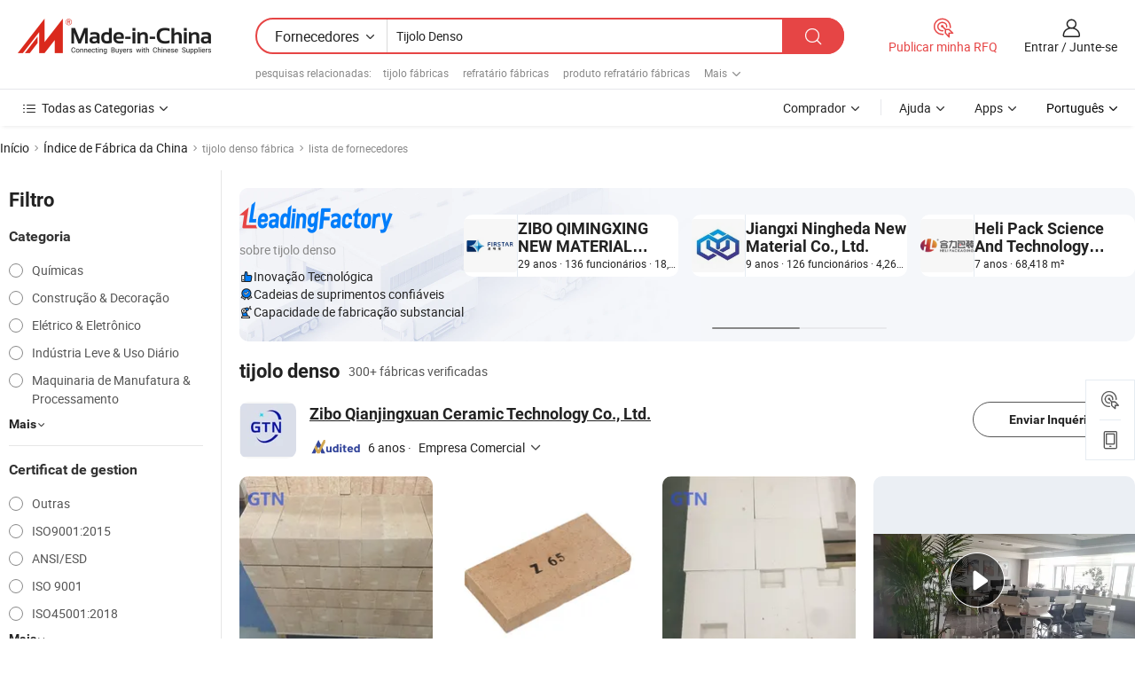

--- FILE ---
content_type: text/html;charset=UTF-8
request_url: https://pt.made-in-china.com/factory/dense-brick.html
body_size: 70717
content:
<!DOCTYPE HTML>
<html lang="pt" dir="ltr" >
<head>
            <base href="//pt.made-in-china.com" target="_top"/>
        <meta http-equiv="Content-Type" content="text/html; charset=utf-8" />
    <title>Fábrica detijolo denso, lista de fábrica detijolo densoda China que você pode comprar diretamente de.</title>
    <meta name="Keywords" content="fábrica detijolo denso, fábrica detijolo denso da China, fábricas chinesas detijolo denso, fabricantes chineses de tijolo denso, fornecedores chineses detijolo denso" />
    <meta name="Description" content="Encontrar fábrica detijolo denso na China, lista de fábrica detijolo denso que você pode comprar produtos diretamente de. Nós oferecemos-lhe uma grande lista de fábricas / fabricantes, fornecedores, exportadores ou comerciantes confiáveis chineses detijolo denso verificados por um inspector de terceiros." />
    <link rel="canonical" href="https://pt.made-in-china.com/factory/dense-brick.html">
    <link rel="preload" href="https://www.micstatic.com/landing/www/qf-new/images/leading_factory_bg_16d08a06.webp" as="image" fetchpriority="high">
    <link rel="dns-prefetch" href="//www.micstatic.com">
<link rel="preconnect" href="//www.micstatic.com">
<link rel="dns-prefetch" href="//image.made-in-china.com">
<link rel="preconnect" href="//image.made-in-china.com">
<link rel="dns-prefetch" href="//pic.made-in-china.com">
<link rel="preconnect" href="//pic.made-in-china.com">
        <link type="text/css" rel="stylesheet" href="https://www.micstatic.com/common/css/base/pc_base_8dc983a5.css" /> <link type="text/css" rel="stylesheet" href="https://www.micstatic.com/landing/www/qf-new/css/qf_010be316.css" /> <link type="text/css" rel="stylesheet" href="https://www.micstatic.com/landing/www/qf-new/dist/css/future_affe6d58.css" /> <link type="text/css" rel="stylesheet" href="https://www.micstatic.com/landing/www/qf-new/dist/css/main_984ea7d2.css" /> <script type="module" src="https://www.micstatic.com/common/js/libs/esm/@msr/client@2/index_02329b7a.js"></script><link rel="alternate" hreflang="de" href="https://de.made-in-china.com/factory/dense-brick.html" />
            <link rel="alternate" hreflang="hi" href="https://hi.made-in-china.com/factory/dense-brick.html" />
            <link rel="alternate" hreflang="ru" href="https://ru.made-in-china.com/factory/dense-brick.html" />
            <link rel="alternate" hreflang="pt" href="https://pt.made-in-china.com/factory/dense-brick.html" />
            <link rel="alternate" hreflang="ko" href="https://kr.made-in-china.com/factory/dense-brick.html" />
            <link rel="alternate" hreflang="en" href="https://www.made-in-china.com/factory/dense-brick.html" />
            <link rel="alternate" hreflang="it" href="https://it.made-in-china.com/factory/dense-brick.html" />
            <link rel="alternate" hreflang="fr" href="https://fr.made-in-china.com/factory/dense-brick.html" />
            <link rel="alternate" hreflang="es" href="https://es.made-in-china.com/factory/dense-brick.html" />
            <link rel="alternate" hreflang="sa" href="https://sa.made-in-china.com/factory/dense-brick.html" />
            <link rel="alternate" hreflang="x-default" href="https://www.made-in-china.com/factory/dense-brick.html" />
            <link rel="alternate" hreflang="vi" href="https://vi.made-in-china.com/factory/dense-brick.html" />
            <link rel="alternate" hreflang="th" href="https://th.made-in-china.com/factory/dense-brick.html" />
            <link rel="alternate" hreflang="ja" href="https://jp.made-in-china.com/factory/dense-brick.html" />
            <link rel="alternate" hreflang="id" href="https://id.made-in-china.com/factory/dense-brick.html" />
            <link rel="alternate" hreflang="nl" href="https://nl.made-in-china.com/factory/dense-brick.html" />
            <link rel="alternate" hreflang="tr" href="https://tr.made-in-china.com/factory/dense-brick.html" />
    <!-- Polyfill Code Begin --><script chaset="utf-8" type="text/javascript" src="https://www.micstatic.com/polyfill/polyfill-simplify_eb12d58d.js"></script><!-- Polyfill Code End --></head>
<body probe-clarity="false" >
            <div id="header" ></div>
<script>
    function headerMlanInit() {
        const funcName = 'headerMlan';
        const app = new window[funcName]({target: document.getElementById('header'), props: {props: {"pageType":3,"logoTitle":"Fabricantes e Fornecedores","logoUrl":null,"base":{"buyerInfo":{"service":"Serviço","newUserGuide":"Guia de Usuário Novo","auditReport":"Audited Suppliers' Reports","meetSuppliers":"Meet Suppliers","onlineTrading":"Secured Trading Service","buyerCenter":"Central do Comprador","contactUs":"Fale Conosco","search":"Procurar","prodDirectory":"Diretório de Produtos","supplierDiscover":"Supplier Discover","sourcingRequest":"Postar Solicitação de Compra","quickLinks":"Quick Links","myFavorites":"Meus Favoritos","visitHistory":"História de Visita","buyer":"Comprador","blog":"Informações de Negócios"},"supplierInfo":{"supplier":"Fornecedor","joinAdvance":"加入高级会员","tradeServerMarket":"外贸服务市场","memberHome":"外贸e家","cloudExpo":"Smart Expo云展会","onlineTrade":"交易服务","internationalLogis":"国际物流","northAmericaBrandSailing":"北美全渠道出海","micDomesticTradeStation":"中国制造网内贸站"},"helpInfo":{"whyMic":"Why Made-in-China.com","auditSupplierWay":"Como auditamos fornecedores","securePaymentWay":"Como garantimos o pagamento","submitComplaint":"Enviar uma reclamação","contactUs":"Fale Conosco","faq":"FAQ","help":"Ajuda"},"appsInfo":{"downloadApp":"Baixar Aplicativo!","forBuyer":"Para o Comprador","forSupplier":"Para Fornecedor","exploreApp":"Explore os descontos exclusivos do aplicativo","apps":"Apps"},"languages":[{"lanCode":0,"simpleName":"en","name":"English","value":"//www.made-in-china.com/factory/dense-brick.html","htmlLang":"en"},{"lanCode":5,"simpleName":"es","name":"Español","value":"//es.made-in-china.com/factory/dense-brick.html","htmlLang":"es"},{"lanCode":4,"simpleName":"pt","name":"Português","value":"//pt.made-in-china.com/","htmlLang":"pt"},{"lanCode":2,"simpleName":"fr","name":"Français","value":"//fr.made-in-china.com/factory/dense-brick.html","htmlLang":"fr"},{"lanCode":3,"simpleName":"ru","name":"Русский язык","value":"//ru.made-in-china.com/factory/dense-brick.html","htmlLang":"ru"},{"lanCode":8,"simpleName":"it","name":"Italiano","value":"//it.made-in-china.com/factory/dense-brick.html","htmlLang":"it"},{"lanCode":6,"simpleName":"de","name":"Deutsch","value":"//de.made-in-china.com/factory/dense-brick.html","htmlLang":"de"},{"lanCode":7,"simpleName":"nl","name":"Nederlands","value":"//nl.made-in-china.com/factory/dense-brick.html","htmlLang":"nl"},{"lanCode":9,"simpleName":"sa","name":"العربية","value":"//sa.made-in-china.com/factory/dense-brick.html","htmlLang":"ar"},{"lanCode":11,"simpleName":"kr","name":"한국어","value":"//kr.made-in-china.com/factory/dense-brick.html","htmlLang":"ko"},{"lanCode":10,"simpleName":"jp","name":"日本語","value":"//jp.made-in-china.com/factory/dense-brick.html","htmlLang":"ja"},{"lanCode":12,"simpleName":"hi","name":"हिन्दी","value":"//hi.made-in-china.com/factory/dense-brick.html","htmlLang":"hi"},{"lanCode":13,"simpleName":"th","name":"ภาษาไทย","value":"//th.made-in-china.com/factory/dense-brick.html","htmlLang":"th"},{"lanCode":14,"simpleName":"tr","name":"Türkçe","value":"//tr.made-in-china.com/factory/dense-brick.html","htmlLang":"tr"},{"lanCode":15,"simpleName":"vi","name":"Tiếng Việt","value":"//vi.made-in-china.com/factory/dense-brick.html","htmlLang":"vi"},{"lanCode":16,"simpleName":"id","name":"Bahasa Indonesia","value":"//id.made-in-china.com/factory/dense-brick.html","htmlLang":"id"}],"showMlan":true,"showRules":false,"rules":"Rules","language":"pt","menu":"Cardápio","subTitle":null,"subTitleLink":null,"stickyInfo":null},"categoryRegion":{"categories":"Todas as Categorias","categoryList":[{"name":"Agricultura & Alimento","value":"https://pt.made-in-china.com/category1_Agriculture-Food/Agriculture-Food_usssssssss.html","catCode":"1000000000"},{"name":"Roupa e Acessórios","value":"https://pt.made-in-china.com/category1_Apparel-Accessories/Apparel-Accessories_uussssssss.html","catCode":"1100000000"},{"name":"Artes & Artesanatos","value":"https://pt.made-in-china.com/category1_Arts-Crafts/Arts-Crafts_uyssssssss.html","catCode":"1200000000"},{"name":"Peças e Acessórios de Motos & Automóveis","value":"https://pt.made-in-china.com/category1_Auto-Motorcycle-Parts-Accessories/Auto-Motorcycle-Parts-Accessories_yossssssss.html","catCode":"2900000000"},{"name":"Malas, Bolsas & Caixas","value":"https://pt.made-in-china.com/category1_Bags-Cases-Boxes/Bags-Cases-Boxes_yhssssssss.html","catCode":"2600000000"},{"name":"Químicas","value":"https://pt.made-in-china.com/category1_Chemicals/Chemicals_uissssssss.html","catCode":"1300000000"},{"name":"Produtos de Computador","value":"https://pt.made-in-china.com/category1_Computer-Products/Computer-Products_iissssssss.html","catCode":"3300000000"},{"name":"Construção & Decoração","value":"https://pt.made-in-china.com/category1_Construction-Decoration/Construction-Decoration_ugssssssss.html","catCode":"1500000000"},{"name":"Aparelhos Eletrônicos de Consumo","value":"https://pt.made-in-china.com/category1_Consumer-Electronics/Consumer-Electronics_unssssssss.html","catCode":"1400000000"},{"name":"Elétrico & Eletrônico","value":"https://pt.made-in-china.com/category1_Electrical-Electronics/Electrical-Electronics_uhssssssss.html","catCode":"1600000000"},{"name":"Móveis","value":"https://pt.made-in-china.com/category1_Furniture/Furniture_yessssssss.html","catCode":"2700000000"},{"name":"Saúde & Medicina","value":"https://pt.made-in-china.com/category1_Health-Medicine/Health-Medicine_uessssssss.html","catCode":"1700000000"},{"name":"Equipamentos Industriais & Componentes","value":"https://pt.made-in-china.com/category1_Industrial-Equipment-Components/Industrial-Equipment-Components_inssssssss.html","catCode":"3400000000"},{"name":"Instrumentos & Medidores","value":"https://pt.made-in-china.com/category1_Instruments-Meters/Instruments-Meters_igssssssss.html","catCode":"3500000000"},{"name":"Indústria Leve & Uso Diário","value":"https://pt.made-in-china.com/category1_Light-Industry-Daily-Use/Light-Industry-Daily-Use_urssssssss.html","catCode":"1800000000"},{"name":"Iluminação","value":"https://pt.made-in-china.com/category1_Lights-Lighting/Lights-Lighting_isssssssss.html","catCode":"3000000000"},{"name":"Maquinaria de Manufatura & Processamento","value":"https://pt.made-in-china.com/category1_Manufacturing-Processing-Machinery/Manufacturing-Processing-Machinery_uossssssss.html","catCode":"1900000000"},{"name":"Metalúrgica, Mineral  Energia","value":"https://pt.made-in-china.com/category1_Metallurgy-Mineral-Energy/Metallurgy-Mineral-Energy_ysssssssss.html","catCode":"2000000000"},{"name":"Artigos de Escritório","value":"https://pt.made-in-china.com/category1_Office-Supplies/Office-Supplies_yrssssssss.html","catCode":"2800000000"},{"name":"Embalagem & Impressão","value":"https://pt.made-in-china.com/category1_Packaging-Printing/Packaging-Printing_ihssssssss.html","catCode":"3600000000"},{"name":"Segurança & Proteção","value":"https://pt.made-in-china.com/category1_Security-Protection/Security-Protection_ygssssssss.html","catCode":"2500000000"},{"name":"Serviço","value":"https://pt.made-in-china.com/category1_Service/Service_ynssssssss.html","catCode":"2400000000"},{"name":"Artigos de Esporte & Recreação","value":"https://pt.made-in-china.com/category1_Sporting-Goods-Recreation/Sporting-Goods-Recreation_iussssssss.html","catCode":"3100000000"},{"name":"Têxtil","value":"https://pt.made-in-china.com/category1_Textile/Textile_yussssssss.html","catCode":"2100000000"},{"name":"Ferramentas & Ferragem","value":"https://pt.made-in-china.com/category1_Tools-Hardware/Tools-Hardware_iyssssssss.html","catCode":"3200000000"},{"name":"Brinquedos","value":"https://pt.made-in-china.com/category1_Toys/Toys_yyssssssss.html","catCode":"2200000000"},{"name":"Transporte","value":"https://pt.made-in-china.com/category1_Transportation/Transportation_yissssssss.html","catCode":"2300000000"}],"more":"Mais"},"searchRegion":{"show":true,"lookingFor":"Diga-nos o que procura...","homeUrl":"//pt.made-in-china.com","products":"Produtos","suppliers":"Fornecedores","auditedFactory":null,"uploadImage":"Enviar Imagem","max20MbPerImage":"Máximo de 20 MB por imagem","yourRecentKeywords":"Suas Palavras-chave Recentes","clearHistory":"Limpar histórico","popularSearches":"pesquisas relacionadas","relatedSearches":"Mais","more":null,"maxSizeErrorMsg":"O carregamento falhou. O tamanho máximo da imagem é de 20 MB.","noNetworkErrorMsg":"Nenhuma conexão de rede. Por favor, verifique suas configurações de Internete e tente novamente.","uploadFailedErrorMsg":"Falha no upload. Formato de imagem incorreto. Formatos suportados: JPG, PNG, BMP.","relatedList":[{"word":"tijolo fábricas","adsData":"","link":"https://pt.made-in-china.com/factory/brick.html","title":"tijolo fábricas"},{"word":"refratário fábricas","adsData":"","link":"https://pt.made-in-china.com/factory/refractory.html","title":"refratário fábricas"},{"word":"produto refratário fábricas","adsData":"","link":"https://pt.made-in-china.com/factory/refractory-product.html","title":"produto refratário fábricas"},{"word":"material refratário fábricas","adsData":"","link":"https://pt.made-in-china.com/factory/refractory-material.html","title":"material refratário fábricas"},{"word":"tijolo refratário fábricas","adsData":"","link":"https://pt.made-in-china.com/factory/fire-brick.html","title":"tijolo refratário fábricas"},{"word":"tijolo de fogo fábricas","adsData":"","link":"https://pt.made-in-china.com/factory/firebrick.html","title":"tijolo de fogo fábricas"},{"word":"tijolo de isolamento fábricas","adsData":"","link":"https://pt.made-in-china.com/factory/insulation-brick.html","title":"tijolo de isolamento fábricas"},{"word":"tijolo de isolamento térmico fábricas","adsData":"","link":"https://pt.made-in-china.com/factory/heat-insulation-brick.html","title":"tijolo de isolamento térmico fábricas"},{"word":"tijolo refratário denso fábricas","adsData":"","link":"https://pt.made-in-china.com/factory/dense-refractory-brick.html","title":"tijolo refratário denso fábricas"},{"word":"tijolo refratário fábricas","adsData":"","link":"https://pt.made-in-china.com/factory/refractory-brick.html","title":"tijolo refratário fábricas"}],"relatedTitle":null,"relatedTitleLink":null,"formParams":null,"mlanFormParams":{"keyword":"Tijolo Denso","inputkeyword":"Tijolo Denso","type":null,"currentTab":null,"currentPage":null,"currentCat":null,"currentRegion":null,"currentProp":null,"submitPageUrl":null,"parentCat":null,"otherSearch":null,"currentAllCatalogCodes":null,"sgsMembership":null,"memberLevel":null,"topOrder":null,"size":null,"more":"mais","less":"less","staticUrl50":null,"staticUrl10":null,"staticUrl30":null,"condition":"1","conditionParamsList":[{"condition":"0","conditionName":null,"action":"/productSearch?keyword=#word#","searchUrl":null,"inputPlaceholder":null},{"condition":"1","conditionName":null,"action":"https://pt.made-in-china.com/companySearch?keyword=#word#","searchUrl":null,"inputPlaceholder":null}]},"enterKeywordTips":"Insira pelo menos uma palavra-chave para sua pesquisa.","openMultiSearch":false},"frequentRegion":{"rfq":{"rfq":"Publicar minha RFQ","searchRfq":"Search RFQs","acquireRfqHover":"Diga-nos o que você precisa e experimente a maneira mais fácil de obter cotações !","searchRfqHover":"Discover quality RFQs and connect with big-budget buyers"},"account":{"account":"Conta","signIn":"Entrar","join":"Junte-se","newUser":"Novo Usuário","joinFree":"Junte-se","or":"Ou","socialLogin":"Ao clicar em Entrar, Cadastre-se Gratuitamente ou Continuar com Facebook, Linkedin, Twitter, Google, %s, eu concordo com os %sUser Agreement%s e as %sPrivacy Policy%s","message":"Mensagens","quotes":"Citações","orders":"Pedidos","favorites":"Favoritos","visitHistory":"História de Visita","postSourcingRequest":"Postar Solicitação de Compra","hi":"Olá","signOut":"Sair","manageProduct":"Gerir Produtos","editShowroom":"Editar showroom","username":"","userType":null,"foreignIP":true,"currentYear":2026,"userAgreement":"Acordo do Usuário","privacyPolicy":"Política de Privacidade"},"message":{"message":"Mensagens","signIn":"Entrar","join":"Junte-se","newUser":"Novo Usuário","joinFree":"Junte-se","viewNewMsg":"Sign in to view the new messages","inquiry":"Inquéritos","rfq":"RFQs","awaitingPayment":"Awaiting payments","chat":"Conversar","awaitingQuotation":"Aguardando Cotações"},"cart":{"cart":"Cesta de consulta"}},"busiRegion":null,"previewRegion":null,"relatedQpSync":true,"relatedQpSearchUrl":"https://www.made-in-china.com/multi-search/getHeadRelatedQp?word=dense brick&headQpType=QF&lanCode=4"}}});
		const hoc=o=>(o.__proto__.$get=function(o){return this.$$.ctx[this.$$.props[o]]},o.__proto__.$getKeys=function(){return Object.keys(this.$$.props)},o.__proto__.$getProps=function(){return this.$get("props")},o.__proto__.$setProps=function(o){var t=this.$getKeys(),s={},p=this;t.forEach(function(o){s[o]=p.$get(o)}),s.props=Object.assign({},s.props,o),this.$set(s)},o.__proto__.$help=function(){console.log("\n            $set(props): void             | 设置props的值\n            $get(key: string): any        | 获取props指定key的值\n            $getKeys(): string[]          | 获取props所有key\n            $getProps(): any              | 获取props里key为props的值（适用nail）\n            $setProps(params: any): void  | 设置props里key为props的值（适用nail）\n            $on(ev, callback): func       | 添加事件监听，返回移除事件监听的函数\n            $destroy(): void              | 销毁组件并触发onDestroy事件\n        ")},o);
        window[`${funcName}Api`] = hoc(app);
    };
</script><script type="text/javascript" crossorigin="anonymous" onload="headerMlanInit()" src="https://www.micstatic.com/nail/pc/header-mlan_6f301846.js"></script>    <input type="hidden" id="lanCode" name="lanCode" value="4">
    <input type="hidden" id="lan" name="lan" value="pt">
    <input type="hidden" name="is_track_single_page" id="is_track_single_page" />
<input id="sensor_pg_v" type="hidden" value="tp:103,stp:10302,st:qf,m:dense-brick,p:1" />
    <input type="hidden" id="J-searchWord" value="dense-brick"/>
<!-- 设置 Clarity 标签内容 -->
<!-- 引入 Clarity 脚本 -->
            <script type="application/ld+json">
        	{"contentUrl":"https://v.made-in-china.com/ucv/sbr/3efc6b88ff06f2973083718db0890c/8ab2805f0710276319416675310515_h264_def.mp4","description":"Encontrar fábrica detijolo denso na China, lista de fábrica detijolo denso que você pode comprar produtos diretamente de. Nós oferecemos-lhe uma grande lista de fábricas / fabricantes, fornecedores, exportadores ou comerciantes confiáveis chineses detijolo denso verificados por um inspector de terceiros.","name":"Fábrica detijolo denso, lista de fábrica detijolo densoda China que você pode comprar diretamente de.","@context":"http://schema.org","@type":"VideoObject","thumbnailUrl":"http://image.made-in-china.com/312f0j00oanfOyuFAhGW/WeChat-20250519151602-mp4.jpg","uploadDate":"2025-05-21T10:59:08+08:00"}
    	</script>
    <script id="introText" type="text/html">
        
    </script>
<!-- SONA2024 2.2.1 --><div id="first-screen-block"><div class="crumb" itemscope="" itemType="https://schema.org/BreadcrumbList"><span itemProp="itemListElement" itemscope="" itemType="https://schema.org/ListItem"><a rel="nofollow" href="/" itemProp="item"><span itemProp="name">Início</span></a><meta itemProp="position" content="1"/></span><img src="https://www.micstatic.com/landing/www/qf-new/dist/assets/arrow-right-Bd5qwbiu.svg" alt="arrow-right"/><span itemProp="itemListElement" itemscope="" itemType="https://schema.org/ListItem"><a href="/factory-index/d.html" itemProp="item"><span itemProp="name">Índice de Fábrica da China</span></a><meta itemProp="position" content="2"/></span><img src="https://www.micstatic.com/landing/www/qf-new/dist/assets/arrow-right-Bd5qwbiu.svg" alt="arrow-right"/><span class="gray-crumb">tijolo denso fábrica</span><img src="https://www.micstatic.com/landing/www/qf-new/dist/assets/arrow-right-Bd5qwbiu.svg" alt="arrow-right"/><span class="gray-crumb">lista de fornecedores</span></div><div class="page-top-wrapper"><div class="filter-wrapper"><div class="filter-title">Filtro</div><div class="filter-groups" faw-module="filter"><form action="#" class="ft-form is-horizontal qf-filter-form"><div class="filter-group"><div class="filter-group-header"><span class="filter-group-title">Categoria</span></div><div class="ft-form-item"><div class="ft-form-item-control"><div class="ft-form-item-input"><div class="ft-radio-group is-vertical"><label class="ft-radio is-primary"><input type="radio" value="1300000000" ads-data="" name="catCode"/><span class="ft-radio-front"></span><span class="ft-radio-label">Químicas</span></label><label class="ft-radio is-primary"><input type="radio" value="1500000000" ads-data="" name="catCode"/><span class="ft-radio-front"></span><span class="ft-radio-label">Construção &amp; Decoração</span></label><label class="ft-radio is-primary"><input type="radio" value="1600000000" ads-data="" name="catCode"/><span class="ft-radio-front"></span><span class="ft-radio-label">Elétrico &amp; Eletrônico</span></label><label class="ft-radio is-primary"><input type="radio" value="1800000000" ads-data="" name="catCode"/><span class="ft-radio-front"></span><span class="ft-radio-label">Indústria Leve &amp; Uso Diário</span></label><label class="ft-radio is-primary"><input type="radio" value="1900000000" ads-data="" name="catCode"/><span class="ft-radio-front"></span><span class="ft-radio-label">Maquinaria de Manufatura &amp; Processamento</span></label></div></div></div></div><div class="view-more-btn" ads-data="st:14"><span>Mais</span><i class="ob-icon icon-down"></i></div></div><div class="filter-group"><div class="filter-group-header"><span class="filter-group-title">Certificat de gestion</span></div><div class="ft-form-item"><div class="ft-form-item-control"><div class="ft-form-item-input"><div class="ft-radio-group is-vertical"><label class="ft-radio is-primary"><input type="radio" value="-4" ads-data="" name="managementCertification"/><span class="ft-radio-front"></span><span class="ft-radio-label">Outras</span></label><label class="ft-radio is-primary"><input type="radio" value="-5" ads-data="" name="managementCertification"/><span class="ft-radio-front"></span><span class="ft-radio-label">ISO9001:2015</span></label><label class="ft-radio is-primary"><input type="radio" value="1" ads-data="" name="managementCertification"/><span class="ft-radio-front"></span><span class="ft-radio-label">ANSI/ESD</span></label><label class="ft-radio is-primary"><input type="radio" value="10" ads-data="" name="managementCertification"/><span class="ft-radio-front"></span><span class="ft-radio-label">ISO 9001</span></label><label class="ft-radio is-primary"><input type="radio" value="100375" ads-data="" name="managementCertification"/><span class="ft-radio-front"></span><span class="ft-radio-label">ISO45001:2018</span></label></div></div></div></div><div class="view-more-btn" ads-data="st:14"><span>Mais</span><i class="ob-icon icon-down"></i></div></div><div class="filter-group"><div class="filter-group-header"><span class="filter-group-title">Capacidade de P&amp;D</span></div><div class="ft-form-item"><div class="ft-form-item-control"><div class="ft-form-item-input"><div class="ft-radio-group is-vertical"><label class="ft-radio is-primary"><input type="radio" value="4" ads-data="" name="rdCapacity"/><span class="ft-radio-front"></span><span class="ft-radio-label">OEM</span></label><label class="ft-radio is-primary"><input type="radio" value="5" ads-data="" name="rdCapacity"/><span class="ft-radio-front"></span><span class="ft-radio-label">ODM</span></label><label class="ft-radio is-primary"><input type="radio" value="6" ads-data="" name="rdCapacity"/><span class="ft-radio-front"></span><span class="ft-radio-label">Própria Marca</span></label><label class="ft-radio is-primary"><input type="radio" value="99" ads-data="" name="rdCapacity"/><span class="ft-radio-front"></span><span class="ft-radio-label">Outras</span></label></div></div></div></div></div><div class="filter-group"><div class="filter-group-header"><span class="filter-group-title">Receita Anual</span></div><div class="ft-form-item"><div class="ft-form-item-control"><div class="ft-form-item-input"><div class="ft-radio-group is-vertical"><label class="ft-radio is-primary"><input type="radio" value="1" ads-data="" name="annualRevenue"/><span class="ft-radio-front"></span><span class="ft-radio-label">Abaixo de US $ 1 Milhão</span></label><label class="ft-radio is-primary"><input type="radio" value="3" ads-data="" name="annualRevenue"/><span class="ft-radio-front"></span><span class="ft-radio-label">2,5 ~ 5 milhões de dólares</span></label><label class="ft-radio is-primary"><input type="radio" value="4" ads-data="" name="annualRevenue"/><span class="ft-radio-front"></span><span class="ft-radio-label">5 ~ 10 milhões de dólares</span></label><label class="ft-radio is-primary"><input type="radio" value="5" ads-data="" name="annualRevenue"/><span class="ft-radio-front"></span><span class="ft-radio-label">10 ~ 50 milhões de dólares</span></label><label class="ft-radio is-primary"><input type="radio" value="7" ads-data="" name="annualRevenue"/><span class="ft-radio-front"></span><span class="ft-radio-label">Acima de US $ 100 Milhões</span></label></div></div></div></div></div><div class="filter-group"><div class="filter-group-header"><span class="filter-group-title">Número de funcionários</span></div><div class="ft-form-item"><div class="ft-form-item-control"><div class="ft-form-item-input"><div class="ft-radio-group is-vertical"><label class="ft-radio is-primary"><input type="radio" value="1" ads-data="" name="employeeNum"/><span class="ft-radio-front"></span><span class="ft-radio-label">Menos de 5 Pessoas</span></label><label class="ft-radio is-primary"><input type="radio" value="2" ads-data="" name="employeeNum"/><span class="ft-radio-front"></span><span class="ft-radio-label">5-50 Pessoas</span></label><label class="ft-radio is-primary"><input type="radio" value="3" ads-data="" name="employeeNum"/><span class="ft-radio-front"></span><span class="ft-radio-label">51-200 Pessoas</span></label><label class="ft-radio is-primary"><input type="radio" value="4" ads-data="" name="employeeNum"/><span class="ft-radio-front"></span><span class="ft-radio-label">201-500 Pessoas</span></label><label class="ft-radio is-primary"><input type="radio" value="5" ads-data="" name="employeeNum"/><span class="ft-radio-front"></span><span class="ft-radio-label">501-1000 Pessoas</span></label></div></div></div></div><div class="view-more-btn" ads-data="st:14"><span>Mais</span><i class="ob-icon icon-down"></i></div></div><div class="filter-group"><div class="filter-group-header"><span class="filter-group-title">Província &amp; Região</span></div><div class="ft-form-item"><div class="ft-form-item-control"><div class="ft-form-item-input"><div class="ft-radio-group is-vertical"><label class="ft-radio is-primary"><input type="radio" value="Anhui" ads-data="" name="province"/><span class="ft-radio-front"></span><span class="ft-radio-label">Anhui</span></label><label class="ft-radio is-primary"><input type="radio" value="Beijing" ads-data="" name="province"/><span class="ft-radio-front"></span><span class="ft-radio-label">Beijing</span></label><label class="ft-radio is-primary"><input type="radio" value="Chongqing" ads-data="" name="province"/><span class="ft-radio-front"></span><span class="ft-radio-label">Chongqing</span></label><label class="ft-radio is-primary"><input type="radio" value="Fujian" ads-data="" name="province"/><span class="ft-radio-front"></span><span class="ft-radio-label">Fujian</span></label><label class="ft-radio is-primary"><input type="radio" value="Gansu" ads-data="" name="province"/><span class="ft-radio-front"></span><span class="ft-radio-label">Gansu</span></label></div></div></div></div><div class="view-more-btn" ads-data="st:14"><span>Mais</span><i class="ob-icon icon-down"></i></div></div><div class="filter-group filter-audited"><div class="ft-form-item"><div class="ft-form-item-control"><div class="ft-form-item-input"><div class="ft-radio-group is-vertical"><label class="ft-radio is-primary"><input type="radio" value="1" ads-data="" name="auditedSuppliers"/><span class="ft-radio-front"></span><span class="ft-radio-label"><img src="https://www.micstatic.com/landing/www/qf-new/dist/assets/audited-DQjVuQn9.png" width="57.5" height="20" alt="Fornecedores revisados por serviços de inspeção."/></span></label></div></div></div></div></div></form></div></div><div class="page-top-content"><div class="leading-factory-wrapper leading-factory-has-data" faw-module="leading_factory" faw-exposure="true"><div class="leading-factory-container"><div class="leading-factory-left no-data"><div class="leading-factory-logo"><img src="https://www.micstatic.com/landing/www/qf-new/dist/assets/leading_factory-CY6-Z8Up.png" alt=""/></div><div class="leading-factory-subtitle" title="sobre tijolo denso">sobre tijolo denso</div><ul class="leading-factory-features"><li class="feature-item"><img src="https://www.micstatic.com/landing/www/qf-new/dist/assets/leading_factory_icon1-b9txvrsa.png" alt=""/><span class="feature-text" title="Inovação Tecnológica">Inovação Tecnológica</span></li><li class="feature-item"><img src="https://www.micstatic.com/landing/www/qf-new/dist/assets/leading_factory_icon2-D_fmzuKW.png" alt=""/><span class="feature-text" title="Cadeias de suprimentos confiáveis">Cadeias de suprimentos confiáveis</span></li><li class="feature-item"><img src="https://www.micstatic.com/landing/www/qf-new/dist/assets/leading_factory_icon3-B93UAk-m.png" alt=""/><span class="feature-text" title="Capacidade de fabricação substancial">Capacidade de fabricação substancial</span></li></ul></div><div class="factory-card-skeleton"><div class="factory-logo-box-skeleton"><div class="skeleton rectangle skeleton-animated"></div></div><div class="factory-divider-skeleton"></div><div class="factory-content-skeleton"><div class="skeleton rectangle skeleton-animated"></div></div></div><div class="factory-card-skeleton"><div class="factory-logo-box-skeleton"><div class="skeleton rectangle skeleton-animated"></div></div><div class="factory-divider-skeleton"></div><div class="factory-content-skeleton"><div class="skeleton rectangle skeleton-animated"></div></div></div></div></div><h1 class="company-list-top"><span class="search-word" title="tijolo denso">tijolo denso</span><span class="tip-text">300+ fábricas verificadas</span></h1><div class="company-list-wrapper" faw-module="factory_list"><div class="company-list-wrap"><div class="company-list"><div class="company-item"><div class="com-title"><div class="com-title-left"><a class="com-pic" href="https://pt.made-in-china.com/co_gtnrefractory/" target="_blank" ads-data="st:3,a:1,pcid:TBPtWaugOcVk,flx_deliv_tp:comb,ads_id:,ads_tp:,srv_id:"><img src="//image.made-in-china.com/206f0j00zEpfiMQRDgUh/Zibo-Qianjingxuan-Ceramic-Technology-Co-Ltd-.jpg"/></a><div class="com-title-wrap"><h2 class="com-title-txt"><a href="https://pt.made-in-china.com/co_gtnrefractory/" target="_blank" ads-data="st:3,a:1,pcid:TBPtWaugOcVk,flx_deliv_tp:comb,ads_id:,ads_tp:,srv_id:">Zibo Qianjingxuan Ceramic Technology Co., Ltd.</a></h2><div class="com-detail"><a class="audited-icon" href="https://pt.made-in-china.com/co_gtnrefractory/company_info.html" target="_blank" ads-data="st:3,a:1,pcid:TBPtWaugOcVk,flx_deliv_tp:comb,ads_id:,ads_tp:,srv_id:"><img src="https://www.micstatic.com/landing/www/qf-new/dist/assets/as-mQl-B1co.svg"/></a><a class="com-year" href="https://pt.made-in-china.com/co_gtnrefractory/company_info.html" target="_blank" ads-data="st:3,a:1,pcid:TBPtWaugOcVk,flx_deliv_tp:comb,ads_id:,ads_tp:,srv_id:"><span class="year">6 anos</span></a><a class="com-info" href="https://pt.made-in-china.com/co_gtnrefractory/" target="_blank" ads-data="st:3,a:1,pcid:TBPtWaugOcVk,flx_deliv_tp:comb,ads_id:,ads_tp:,srv_id:"><div class="business-type"><span class="dot">·</span><span class="text">Empresa Comercial</span></div><i class="ob-icon icon-down"></i></a></div></div></div><div class="com-btn"><a rel="nofollow" ads-data="st:24,a:1,pcid:TBPtWaugOcVk,flx_deliv_tp:comb,ads_id:,ads_tp:,srv_id:" class="ft-btn ft-btn-outline-primary ft-btn-round inquiry-btn" href="https://www.made-in-china.com/sendInquiry/shrom_TBPtWaugOcVk_TBPtWaugOcVk.html?from=search&amp;type=cs&amp;target=com&amp;word=dense-brick&amp;plant=pt" target="_blank">Enviar Inquérito</a></div></div><div class="com-content"><div class="com-product"><div class="prod-item" faw-exposure="true" ads-data="a:1,pcid:TBPtWaugOcVk,pdid:WYbpuHnXOQhV,flx_deliv_tp:comb,ads_id:,ads_tp:,srv_id:"><a href="https://pt.made-in-china.com/co_gtnrefractory/product_Dense-Zircon-Refractory-Block-Low-Price-High-Strength-Dense-Zircon-Bricks-for-Glass-Kiln-Pool_yyshsiggng.html" target="_blank"><div class="prod-pic" ads-data="st:8,a:1,pcid:TBPtWaugOcVk,pdid:WYbpuHnXOQhV,flx_deliv_tp:comb,ads_id:,ads_tp:,srv_id:"><img src="https://image.made-in-china.com/221f0j00RDIMVlSaAwqK/Dense-Zircon-Refractory-Block-Low-Price-High-Strength-Dense-Zircon-Bricks-for-Glass-Kiln-Pool.webp" alt="Bloco Refratário de Zircônio Denso Preço Baixo Alta Resistência Tijolos de Zircônio Denso para Forno de Vidro" title="Bloco Refratário de Zircônio Denso Preço Baixo Alta Resistência Tijolos de Zircônio Denso para Forno de Vidro"/></div><div class="prod-info"><h3 class="prod-name" ads-data="st:2,a:1,pcid:TBPtWaugOcVk,pdid:WYbpuHnXOQhV,flx_deliv_tp:comb,ads_id:,ads_tp:,srv_id:"><span title="Bloco Refratário de Zircônio Denso Preço Baixo Alta Resistência Tijolos de Zircônio Denso para Forno de Vidro">Bloco Refratário de Zircônio Denso Preço Baixo Alta Resistência Tijolos de Zircônio Denso para Forno de Vidro</span></h3><div class="prod-price"><span><strong class="price">US$ <span>2,40</span>-<span>2&nbsp;400,00</span></strong></span></div><div class="prod-moq"><span>1<!-- --> <!-- -->Kg</span><span class="moq-text">(MOQ)</span></div></div></a></div><div class="prod-item" faw-exposure="true" ads-data="a:1,pcid:TBPtWaugOcVk,pdid:PdNaBYWyfoTz,flx_deliv_tp:comb,ads_id:,ads_tp:,srv_id:"><a href="https://pt.made-in-china.com/co_gtnrefractory/product_Dense-Zircon-Refractory-Block-Low-Price-High-Strength-Dense-Zircon-Bricks-for-Glass-Kiln-Pool_uohrgeiiyu.html" target="_blank"><div class="prod-pic" ads-data="st:8,a:1,pcid:TBPtWaugOcVk,pdid:PdNaBYWyfoTz,flx_deliv_tp:comb,ads_id:,ads_tp:,srv_id:"><img src="https://image.made-in-china.com/221f0j00ZyVlisQEqTUt/Dense-Zircon-Refractory-Block-Low-Price-High-Strength-Dense-Zircon-Bricks-for-Glass-Kiln-Pool.webp" alt="Bloco Refratário de Zircônio Denso Preço Baixo Alta Resistência Tijolos de Zircônio Denso para Forno de Vidro" title="Bloco Refratário de Zircônio Denso Preço Baixo Alta Resistência Tijolos de Zircônio Denso para Forno de Vidro"/></div><div class="prod-info"><h3 class="prod-name" ads-data="st:2,a:1,pcid:TBPtWaugOcVk,pdid:PdNaBYWyfoTz,flx_deliv_tp:comb,ads_id:,ads_tp:,srv_id:"><span title="Bloco Refratário de Zircônio Denso Preço Baixo Alta Resistência Tijolos de Zircônio Denso para Forno de Vidro">Bloco Refratário de Zircônio Denso Preço Baixo Alta Resistência Tijolos de Zircônio Denso para Forno de Vidro</span></h3><div class="prod-price"><span><strong class="price">US$ <span>2,40</span>-<span>2&nbsp;400,00</span></strong></span></div><div class="prod-moq"><span>1<!-- --> <!-- -->Kg</span><span class="moq-text">(MOQ)</span></div></div></a></div><div class="prod-item" faw-exposure="true" ads-data="a:1,pcid:TBPtWaugOcVk,pdid:vxOUcltAgwpg,flx_deliv_tp:comb,ads_id:,ads_tp:,srv_id:"><a href="https://pt.made-in-china.com/co_gtnrefractory/product_Dense-Zircon-Refractory-Block-Low-Price-High-Strength-Dense-Zircon-Bricks-for-Glass-Kiln-Pool_ysoougieny.html" target="_blank"><div class="prod-pic" ads-data="st:8,a:1,pcid:TBPtWaugOcVk,pdid:vxOUcltAgwpg,flx_deliv_tp:comb,ads_id:,ads_tp:,srv_id:"><img src="https://image.made-in-china.com/221f0j00wKmcbYzqMpgA/Dense-Zircon-Refractory-Block-Low-Price-High-Strength-Dense-Zircon-Bricks-for-Glass-Kiln-Pool.webp" alt="Bloco Refratário de Zircônio Denso Preço Baixo Alta Resistência Tijolos de Zircônio Denso para Forno de Vidro" title="Bloco Refratário de Zircônio Denso Preço Baixo Alta Resistência Tijolos de Zircônio Denso para Forno de Vidro"/></div><div class="prod-info"><h3 class="prod-name" ads-data="st:2,a:1,pcid:TBPtWaugOcVk,pdid:vxOUcltAgwpg,flx_deliv_tp:comb,ads_id:,ads_tp:,srv_id:"><span title="Bloco Refratário de Zircônio Denso Preço Baixo Alta Resistência Tijolos de Zircônio Denso para Forno de Vidro">Bloco Refratário de Zircônio Denso Preço Baixo Alta Resistência Tijolos de Zircônio Denso para Forno de Vidro</span></h3><div class="prod-price"><span><strong class="price">US$ <span>2,40</span>-<span>2&nbsp;400,00</span></strong></span></div><div class="prod-moq"><span>1<!-- --> <!-- -->Kg</span><span class="moq-text">(MOQ)</span></div></div></a></div><div class="prod-item" faw-exposure="true" ads-data="a:1,pcid:TBPtWaugOcVk,pdid:SfapjTtCsmrB,flx_deliv_tp:comb,ads_id:,ads_tp:,srv_id:"><a href="https://pt.made-in-china.com/co_gtnrefractory/product_Industrial-Kilns-Sintered-Dense-Fused-Cast-Zirconia-Mullite-Blocks-Zirconia-Mullite-Refractory-Brick-for-Furnace_yusuureeuy.html" target="_blank"><div class="prod-pic" ads-data="st:8,a:1,pcid:TBPtWaugOcVk,pdid:SfapjTtCsmrB,flx_deliv_tp:comb,ads_id:,ads_tp:,srv_id:"><img src="https://image.made-in-china.com/221f0j00hjAbvQGLHazC/Industrial-Kilns-Sintered-Dense-Fused-Cast-Zirconia-Mullite-Blocks-Zirconia-Mullite-Refractory-Brick-for-Furnace.webp" alt="Blocos de Zircônia Mullite Fundidos Densos Sinterizados para Forno, Tijolo Refratário de Zircônia Mullite" title="Blocos de Zircônia Mullite Fundidos Densos Sinterizados para Forno, Tijolo Refratário de Zircônia Mullite"/></div><div class="prod-info"><h3 class="prod-name" ads-data="st:2,a:1,pcid:TBPtWaugOcVk,pdid:SfapjTtCsmrB,flx_deliv_tp:comb,ads_id:,ads_tp:,srv_id:"><span title="Blocos de Zircônia Mullite Fundidos Densos Sinterizados para Forno, Tijolo Refratário de Zircônia Mullite">Blocos de Zircônia Mullite Fundidos Densos Sinterizados para Forno, Tijolo Refratário de Zircônia Mullite</span></h3><div class="prod-price"><span><strong class="price">US$ <span>2,40</span>-<span>2&nbsp;400,00</span></strong></span></div><div class="prod-moq"><span>1<!-- --> <!-- -->Kg</span><span class="moq-text">(MOQ)</span></div></div></a></div></div><div class="com-video"><div faw-exposure="true"><div class="swiper ft-swiper product-swiper" dir="ltr"><div class="swiper-wrapper"><div class="swiper-slide swiper-slide-duplicate" data-swiper-slide-index="4"><div class="prod-pic" ads-data="st:8,a:5,pcid:TBPtWaugOcVk,flx_deliv_tp:comb,ads_id:,ads_tp:,srv_id:"><img src="//image.made-in-china.com/214f0j00LBjUulgIVDfz/made-in-china.webp"/></div></div><div class="swiper-slide" data-swiper-slide-index="0"><div class="prod-pic" faw-video="true" ads-data="st:15,a:1,pcid:TBPtWaugOcVk,item_type:com_details,cloud_media_url:https://v.made-in-china.com/ucv/sbr/3efc6b88ff06f2973083718db0890c/8ab2805f0710276319416675310515_h264_def.mp4,flx_deliv_tp:comb,ads_id:,ads_tp:,srv_id:"><div class="play-video-btn"><img src="https://www.micstatic.com/landing/www/qf-new/dist/assets/play-BBkcUfs8.png"/></div><img src="https://image.made-in-china.com/318f0j00oanfOyuFAhGW/WeChat-20250519151602-mp4.webp"/></div></div><div class="swiper-slide" data-swiper-slide-index="1"><div class="prod-pic" ads-data="st:8,a:2,pcid:TBPtWaugOcVk,flx_deliv_tp:comb,ads_id:,ads_tp:,srv_id:"><img src="//image.made-in-china.com/214f0j00wBeGdaKInLYD/made-in-china.webp"/></div></div><div class="swiper-slide" data-swiper-slide-index="2"><div class="prod-pic" ads-data="st:8,a:3,pcid:TBPtWaugOcVk,flx_deliv_tp:comb,ads_id:,ads_tp:,srv_id:"><img src="//image.made-in-china.com/214f0j00mCvfwgSGnIRP/made-in-china.webp"/></div></div><div class="swiper-slide" data-swiper-slide-index="3"><div class="prod-pic" ads-data="st:8,a:4,pcid:TBPtWaugOcVk,flx_deliv_tp:comb,ads_id:,ads_tp:,srv_id:"><img src="//image.made-in-china.com/214f0j00DCjfupzRTIUr/made-in-china.webp"/></div></div><div class="swiper-slide" data-swiper-slide-index="4"><div class="prod-pic" ads-data="st:8,a:5,pcid:TBPtWaugOcVk,flx_deliv_tp:comb,ads_id:,ads_tp:,srv_id:"><img src="//image.made-in-china.com/214f0j00LBjUulgIVDfz/made-in-china.webp"/></div></div><div class="swiper-slide swiper-slide-duplicate" data-swiper-slide-index="0"><div class="prod-pic" faw-video="true" ads-data="st:15,a:1,pcid:TBPtWaugOcVk,item_type:com_details,cloud_media_url:https://v.made-in-china.com/ucv/sbr/3efc6b88ff06f2973083718db0890c/8ab2805f0710276319416675310515_h264_def.mp4,flx_deliv_tp:comb,ads_id:,ads_tp:,srv_id:"><div class="play-video-btn"><img src="https://www.micstatic.com/landing/www/qf-new/dist/assets/play-BBkcUfs8.png"/></div><img src="https://image.made-in-china.com/318f0j00oanfOyuFAhGW/WeChat-20250519151602-mp4.webp"/></div></div></div><div class="swiper-controls"><div class="controls-btn active" style="cursor:pointer"><i class="icon-video-camera"></i></div><div class="controls-btn " style="cursor:pointer"><i class="icon-picture-gallery"></i>1/4</div></div><div class="ft-swiper-prev"><i class="ft-icon icon-left ft-swiper-prev-icon"></i></div><div class="ft-swiper-next"><i class="ft-icon icon-right ft-swiper-next-icon"></i></div></div></div></div></div></div><div class="company-item"><div class="com-title"><div class="com-title-left"><a class="com-pic" href="https://pt.made-in-china.com/co_jansincere1986/" target="_blank" ads-data="st:3,a:2,pcid:pZMaTmEPTgDY,flx_deliv_tp:comb,ads_id:,ads_tp:,srv_id:"><img src="//image.made-in-china.com/206f0j00oaWYeswhnUkM/ZHENGZHOU-JANSINCERE-REFRACTORY-CO-LTD-.jpg"/></a><div class="com-title-wrap"><h2 class="com-title-txt"><a href="https://pt.made-in-china.com/co_jansincere1986/" target="_blank" ads-data="st:3,a:2,pcid:pZMaTmEPTgDY,flx_deliv_tp:comb,ads_id:,ads_tp:,srv_id:">ZHENGZHOU JANSINCERE REFRACTORY CO.,LTD.</a></h2><div class="com-detail"><a class="audited-icon" href="https://pt.made-in-china.com/co_jansincere1986/company_info.html" target="_blank" ads-data="st:3,a:2,pcid:pZMaTmEPTgDY,flx_deliv_tp:comb,ads_id:,ads_tp:,srv_id:"><img src="https://www.micstatic.com/landing/www/qf-new/dist/assets/as-mQl-B1co.svg"/></a><div class="secured-trading-logo"><a href="https://pt.made-in-china.com/co_jansincere1986/company_info.html" target="_blank" ads-data="st:3,a:2,pcid:pZMaTmEPTgDY,flx_deliv_tp:comb,ads_id:,ads_tp:,srv_id:"><img src="https://www.micstatic.com/landing/www/qf-new/dist/assets/secured-trading-logo-CrIMDkC9.png"/></a></div><a class="com-year" href="https://pt.made-in-china.com/co_jansincere1986/company_info.html" target="_blank" ads-data="st:3,a:2,pcid:pZMaTmEPTgDY,flx_deliv_tp:comb,ads_id:,ads_tp:,srv_id:"><span class="year">27 anos</span></a><a class="com-info" href="https://pt.made-in-china.com/co_jansincere1986/" target="_blank" ads-data="st:3,a:2,pcid:pZMaTmEPTgDY,flx_deliv_tp:comb,ads_id:,ads_tp:,srv_id:"><div class="business-type"><span class="dot">·</span><span class="text">Fabricante/Fábrica &amp; Empresa Comercial</span></div><i class="ob-icon icon-down"></i></a></div></div></div><div class="com-btn"><a rel="nofollow" ads-data="st:24,a:2,pcid:pZMaTmEPTgDY,flx_deliv_tp:comb,ads_id:,ads_tp:,srv_id:" class="ft-btn ft-btn-outline-primary ft-btn-round inquiry-btn" href="https://www.made-in-china.com/sendInquiry/shrom_pZMaTmEPTgDY_pZMaTmEPTgDY.html?from=search&amp;type=cs&amp;target=com&amp;word=dense-brick&amp;plant=pt" target="_blank">Enviar Inquérito</a></div></div><div class="com-content"><div class="com-product"><div class="prod-item" faw-exposure="true" ads-data="a:2,pcid:pZMaTmEPTgDY,pdid:lfhYaRKMuLUn,flx_deliv_tp:comb,ads_id:,ads_tp:,srv_id:"><a href="https://pt.made-in-china.com/co_jansincere1986/product_Refractory-Brick-High-Performance-Dense-Firebricks_yuigeusnyy.html" target="_blank"><div class="prod-pic" ads-data="st:8,a:2,pcid:pZMaTmEPTgDY,pdid:lfhYaRKMuLUn,flx_deliv_tp:comb,ads_id:,ads_tp:,srv_id:"><img src="https://image.made-in-china.com/221f0j00mJCocfERrjgZ/Refractory-Brick-High-Performance-Dense-Firebricks.webp" alt="Tijolo Refratário de Alto Desempenho Denso" title="Tijolo Refratário de Alto Desempenho Denso"/></div><div class="prod-info"><h3 class="prod-name" ads-data="st:2,a:2,pcid:pZMaTmEPTgDY,pdid:lfhYaRKMuLUn,flx_deliv_tp:comb,ads_id:,ads_tp:,srv_id:"><span title="Tijolo Refratário de Alto Desempenho Denso">Tijolo Refratário de Alto Desempenho Denso</span></h3><div class="prod-price"><span><strong class="price">US$ <span>450,00</span>-<span>550,00</span></strong></span></div><div class="prod-moq"><span>1<!-- --> <!-- -->Tonelada</span><span class="moq-text">(MOQ)</span></div></div></a></div><div class="prod-item" faw-exposure="true" ads-data="a:2,pcid:pZMaTmEPTgDY,pdid:IpPUYNKCrokX,flx_deliv_tp:comb,ads_id:,ads_tp:,srv_id:"><a href="https://pt.made-in-china.com/co_jansincere1986/product_High-Refractoriness-Silica-Mullite-Composite-Bricks-High-Strength-Dense-Silica-Mullite-Refractory-Bricks-for-Cement-Kiln_yyhieyenrg.html" target="_blank"><div class="prod-pic" ads-data="st:8,a:2,pcid:pZMaTmEPTgDY,pdid:IpPUYNKCrokX,flx_deliv_tp:comb,ads_id:,ads_tp:,srv_id:"><img src="https://image.made-in-china.com/221f0j00QZkBsmoccOby/High-Refractoriness-Silica-Mullite-Composite-Bricks-High-Strength-Dense-Silica-Mullite-Refractory-Bricks-for-Cement-Kiln.webp" alt="Tijolos Compuestos de Silicato de Alta Refractariedad de Mullita, Tijolos Refratários de Silicato de Mullita Densa e de Alta Resistência para Forno de Cimento" title="Tijolos Compuestos de Silicato de Alta Refractariedad de Mullita, Tijolos Refratários de Silicato de Mullita Densa e de Alta Resistência para Forno de Cimento"/></div><div class="prod-info"><h3 class="prod-name" ads-data="st:2,a:2,pcid:pZMaTmEPTgDY,pdid:IpPUYNKCrokX,flx_deliv_tp:comb,ads_id:,ads_tp:,srv_id:"><span title="Tijolos Compuestos de Silicato de Alta Refractariedad de Mullita, Tijolos Refratários de Silicato de Mullita Densa e de Alta Resistência para Forno de Cimento">Tijolos Compuestos de Silicato de Alta Refractariedad de Mullita, Tijolos Refratários de Silicato de Mullita Densa e de Alta Resistência para Forno de Cimento</span></h3><div class="prod-price"><span><strong class="price">US$ <span>450,00</span>-<span>550,00</span></strong></span></div><div class="prod-moq"><span>1<!-- --> <!-- -->Tonelada</span><span class="moq-text">(MOQ)</span></div></div></a></div><div class="prod-item" faw-exposure="true" ads-data="a:2,pcid:pZMaTmEPTgDY,pdid:vTaYwkguJPpi,flx_deliv_tp:comb,ads_id:,ads_tp:,srv_id:"><a href="https://pt.made-in-china.com/co_jansincere1986/product_High-Quality-Dense-Clay-Bricks-Various-Sizes-Customizable-Factory-Designed-for-Refractory-Applications_yuiuionegy.html" target="_blank"><div class="prod-pic" ads-data="st:8,a:2,pcid:pZMaTmEPTgDY,pdid:vTaYwkguJPpi,flx_deliv_tp:comb,ads_id:,ads_tp:,srv_id:"><img src="https://image.made-in-china.com/221f0j00bJWqYtncCGrM/High-Quality-Dense-Clay-Bricks-Various-Sizes-Customizable-Factory-Designed-for-Refractory-Applications.webp" alt="Tijolos de argila densa de alta qualidade em vários tamanhos personalizáveis, projetados pela fábrica para aplicações refratárias" title="Tijolos de argila densa de alta qualidade em vários tamanhos personalizáveis, projetados pela fábrica para aplicações refratárias"/></div><div class="prod-info"><h3 class="prod-name" ads-data="st:2,a:2,pcid:pZMaTmEPTgDY,pdid:vTaYwkguJPpi,flx_deliv_tp:comb,ads_id:,ads_tp:,srv_id:"><span title="Tijolos de argila densa de alta qualidade em vários tamanhos personalizáveis, projetados pela fábrica para aplicações refratárias">Tijolos de argila densa de alta qualidade em vários tamanhos personalizáveis, projetados pela fábrica para aplicações refratárias</span></h3><div class="prod-price"><span><strong class="price">US$ <span>300,00</span>-<span>400,00</span></strong></span></div><div class="prod-moq"><span>1<!-- --> <!-- -->Tonelada</span><span class="moq-text">(MOQ)</span></div></div></a></div><div class="prod-item" faw-exposure="true" ads-data="a:2,pcid:pZMaTmEPTgDY,pdid:FTBRjqQACgUw,flx_deliv_tp:comb,ads_id:,ads_tp:,srv_id:"><a href="https://pt.made-in-china.com/co_jansincere1986/product_Blast-Furnace-Impregnated-Clay-Brick-Superior-Erosion-Resistance-Dense-Ideal-for-Heavy-Duty-Smelting_yuiesroohy.html" target="_blank"><div class="prod-pic" ads-data="st:8,a:2,pcid:pZMaTmEPTgDY,pdid:FTBRjqQACgUw,flx_deliv_tp:comb,ads_id:,ads_tp:,srv_id:"><img src="https://image.made-in-china.com/221f0j00BAlqfHiJwypF/Blast-Furnace-Impregnated-Clay-Brick-Superior-Erosion-Resistance-Dense-Ideal-for-Heavy-Duty-Smelting.webp" alt="Tijolo de Argila Impregnada para Alto-Forno: Superior Resistência à Erosão, Denso e Ideal para Fundição Pesada" title="Tijolo de Argila Impregnada para Alto-Forno: Superior Resistência à Erosão, Denso e Ideal para Fundição Pesada"/></div><div class="prod-info"><h3 class="prod-name" ads-data="st:2,a:2,pcid:pZMaTmEPTgDY,pdid:FTBRjqQACgUw,flx_deliv_tp:comb,ads_id:,ads_tp:,srv_id:"><span title="Tijolo de Argila Impregnada para Alto-Forno: Superior Resistência à Erosão, Denso e Ideal para Fundição Pesada">Tijolo de Argila Impregnada para Alto-Forno: Superior Resistência à Erosão, Denso e Ideal para Fundição Pesada</span></h3><div class="prod-price"><span><strong class="price">US$ <span>250,00</span>-<span>400,00</span></strong></span></div><div class="prod-moq"><span>1<!-- --> <!-- -->Tonelada</span><span class="moq-text">(MOQ)</span></div></div></a></div></div><div class="com-video"><div faw-exposure="true"><div class="swiper ft-swiper product-swiper" dir="ltr"><div class="swiper-wrapper"><div class="swiper-slide swiper-slide-duplicate" data-swiper-slide-index="4"><div class="prod-pic" ads-data="st:8,a:5,pcid:pZMaTmEPTgDY,flx_deliv_tp:comb,ads_id:,ads_tp:,srv_id:"><img src="//image.made-in-china.com/214f0j00USDflPQnhdhW/made-in-china.webp"/></div></div><div class="swiper-slide" data-swiper-slide-index="0"><div class="prod-pic" faw-video="true" ads-data="st:15,a:1,pcid:pZMaTmEPTgDY,item_type:com_details,cloud_media_url:https://v.made-in-china.com/ucv/sbr/790df3466d688a518a316cdf8d1e20/57e326a11910538088359348691776_h264_def.mp4,flx_deliv_tp:comb,ads_id:,ads_tp:,srv_id:"><div class="play-video-btn"><img src="https://www.micstatic.com/landing/www/qf-new/dist/assets/play-BBkcUfs8.png"/></div><img src="https://image.made-in-china.com/318f0j00aTbGvCAtgBkW/-mp4.webp"/></div></div><div class="swiper-slide" data-swiper-slide-index="1"><div class="prod-pic" ads-data="st:8,a:2,pcid:pZMaTmEPTgDY,flx_deliv_tp:comb,ads_id:,ads_tp:,srv_id:"><img src="//image.made-in-china.com/214f0j00tjPGliaqYAVh/made-in-china.webp"/></div></div><div class="swiper-slide" data-swiper-slide-index="2"><div class="prod-pic" ads-data="st:8,a:3,pcid:pZMaTmEPTgDY,flx_deliv_tp:comb,ads_id:,ads_tp:,srv_id:"><img src="//image.made-in-china.com/214f0j00QsHfhKEIgAWV/made-in-china.webp"/></div></div><div class="swiper-slide" data-swiper-slide-index="3"><div class="prod-pic" ads-data="st:8,a:4,pcid:pZMaTmEPTgDY,flx_deliv_tp:comb,ads_id:,ads_tp:,srv_id:"><img src="//image.made-in-china.com/214f0j00YsHfiTEJgAhV/made-in-china.webp"/></div></div><div class="swiper-slide" data-swiper-slide-index="4"><div class="prod-pic" ads-data="st:8,a:5,pcid:pZMaTmEPTgDY,flx_deliv_tp:comb,ads_id:,ads_tp:,srv_id:"><img src="//image.made-in-china.com/214f0j00USDflPQnhdhW/made-in-china.webp"/></div></div><div class="swiper-slide swiper-slide-duplicate" data-swiper-slide-index="0"><div class="prod-pic" faw-video="true" ads-data="st:15,a:1,pcid:pZMaTmEPTgDY,item_type:com_details,cloud_media_url:https://v.made-in-china.com/ucv/sbr/790df3466d688a518a316cdf8d1e20/57e326a11910538088359348691776_h264_def.mp4,flx_deliv_tp:comb,ads_id:,ads_tp:,srv_id:"><div class="play-video-btn"><img src="https://www.micstatic.com/landing/www/qf-new/dist/assets/play-BBkcUfs8.png"/></div><img src="https://image.made-in-china.com/318f0j00aTbGvCAtgBkW/-mp4.webp"/></div></div></div><div class="swiper-controls"><div class="controls-btn active" style="cursor:pointer"><i class="icon-video-camera"></i></div><div class="controls-btn " style="cursor:pointer"><i class="icon-picture-gallery"></i>1/4</div></div><div class="ft-swiper-prev"><i class="ft-icon icon-left ft-swiper-prev-icon"></i></div><div class="ft-swiper-next"><i class="ft-icon icon-right ft-swiper-next-icon"></i></div></div></div></div></div></div><div class="company-item"><div class="com-title"><div class="com-title-left"><a class="com-pic" href="https://pt.made-in-china.com/co_fireramo/" target="_blank" ads-data="st:3,a:3,pcid:MbXESLJusAif,flx_deliv_tp:comb,ads_id:,ads_tp:,srv_id:"><img src="//image.made-in-china.com/206f0j00YQURgNsfIGbe/Henan-Fireramo-Industrial-Co-Ltd-.jpg"/></a><div class="com-title-wrap"><h2 class="com-title-txt"><a href="https://pt.made-in-china.com/co_fireramo/" target="_blank" ads-data="st:3,a:3,pcid:MbXESLJusAif,flx_deliv_tp:comb,ads_id:,ads_tp:,srv_id:">Henan Fireramo Industrial Co., Ltd.</a></h2><div class="com-detail"><a class="audited-icon" href="https://pt.made-in-china.com/co_fireramo/company_info.html" target="_blank" ads-data="st:3,a:3,pcid:MbXESLJusAif,flx_deliv_tp:comb,ads_id:,ads_tp:,srv_id:"><img src="https://www.micstatic.com/landing/www/qf-new/dist/assets/as-mQl-B1co.svg"/></a><div class="secured-trading-logo"><a href="https://pt.made-in-china.com/co_fireramo/company_info.html" target="_blank" ads-data="st:3,a:3,pcid:MbXESLJusAif,flx_deliv_tp:comb,ads_id:,ads_tp:,srv_id:"><img src="https://www.micstatic.com/landing/www/qf-new/dist/assets/secured-trading-logo-CrIMDkC9.png"/></a></div><a class="com-rate" href="https://pt.made-in-china.com/co_fireramo/company_info.html" target="_blank" ads-data="st:3,a:3,pcid:MbXESLJusAif,flx_deliv_tp:comb,ads_id:,ads_tp:,srv_id:"><span class="rate">5.0<i class="ob-icon icon-star-f"></i></span></a><a class="com-info" href="https://pt.made-in-china.com/co_fireramo/" target="_blank" ads-data="st:3,a:3,pcid:MbXESLJusAif,flx_deliv_tp:comb,ads_id:,ads_tp:,srv_id:"><i class="ob-icon icon-down"></i></a></div></div></div><div class="com-btn"><a rel="nofollow" ads-data="st:24,a:3,pcid:MbXESLJusAif,flx_deliv_tp:comb,ads_id:,ads_tp:,srv_id:" class="ft-btn ft-btn-outline-primary ft-btn-round inquiry-btn" href="https://www.made-in-china.com/sendInquiry/shrom_MbXESLJusAif_MbXESLJusAif.html?from=search&amp;type=cs&amp;target=com&amp;word=dense-brick&amp;plant=pt" target="_blank">Enviar Inquérito</a></div></div><div class="com-content"><div class="com-product"><div class="prod-item" faw-exposure="true" ads-data="a:3,pcid:MbXESLJusAif,pdid:JRrUFylbCtcw,flx_deliv_tp:comb,ads_id:,ads_tp:,srv_id:"><a href="https://pt.made-in-china.com/co_fireramo/product_Dense-80-High-Alumina-Brick-for-Steel-Ladle_yyuynoosrg.html" target="_blank"><div class="prod-pic" ads-data="st:8,a:3,pcid:MbXESLJusAif,pdid:JRrUFylbCtcw,flx_deliv_tp:comb,ads_id:,ads_tp:,srv_id:"><img src="https://image.made-in-china.com/221f0j00ZhKvRmHBlPqL/Dense-80-High-Alumina-Brick-for-Steel-Ladle.webp" alt="Tijolo de Alta Alumina Denso 80 para Bacia de Aço" title="Tijolo de Alta Alumina Denso 80 para Bacia de Aço"/></div><div class="prod-info"><h3 class="prod-name" ads-data="st:2,a:3,pcid:MbXESLJusAif,pdid:JRrUFylbCtcw,flx_deliv_tp:comb,ads_id:,ads_tp:,srv_id:"><span title="Tijolo de Alta Alumina Denso 80 para Bacia de Aço">Tijolo de Alta Alumina Denso 80 para Bacia de Aço</span></h3><div class="prod-price"><span><strong class="price">US$ <span>200,00</span>-<span>800,00</span></strong></span></div><div class="prod-moq"><span>10<!-- --> <!-- -->Peças</span><span class="moq-text">(MOQ)</span></div></div></a></div><div class="prod-item" faw-exposure="true" ads-data="a:3,pcid:MbXESLJusAif,pdid:wFRGSpeUkKhB,flx_deliv_tp:comb,ads_id:,ads_tp:,srv_id:"><a href="https://pt.made-in-china.com/co_fireramo/product_Chinese-Supplier-High-Quality-Dense-Refractory-Fire-Clay-Brick-Fire-Brick_uoeyheeoyg.html" target="_blank"><div class="prod-pic" ads-data="st:8,a:3,pcid:MbXESLJusAif,pdid:wFRGSpeUkKhB,flx_deliv_tp:comb,ads_id:,ads_tp:,srv_id:"><img src="https://image.made-in-china.com/221f0j00BOoVHLvnGyqc/Chinese-Supplier-High-Quality-Dense-Refractory-Fire-Clay-Brick-Fire-Brick.webp" alt="Fornecedor Chinês de Alta Qualidade Densa Tijolo Refratário de Argila, Tijolo Refratário" title="Fornecedor Chinês de Alta Qualidade Densa Tijolo Refratário de Argila, Tijolo Refratário"/></div><div class="prod-info"><h3 class="prod-name" ads-data="st:2,a:3,pcid:MbXESLJusAif,pdid:wFRGSpeUkKhB,flx_deliv_tp:comb,ads_id:,ads_tp:,srv_id:"><span title="Fornecedor Chinês de Alta Qualidade Densa Tijolo Refratário de Argila, Tijolo Refratário">Fornecedor Chinês de Alta Qualidade Densa Tijolo Refratário de Argila, Tijolo Refratário</span></h3><div class="prod-price"><span><strong class="price">US$ <span>200,00</span>-<span>600,00</span></strong></span></div><div class="prod-moq"><span>10<!-- --> <!-- -->Toneladas</span><span class="moq-text">(MOQ)</span></div></div></a></div><div class="prod-item" faw-exposure="true" ads-data="a:3,pcid:MbXESLJusAif,pdid:BUyYNZglAAcp,flx_deliv_tp:comb,ads_id:,ads_tp:,srv_id:"><a href="https://pt.made-in-china.com/co_fireramo/product_Dense-Magnesia-Chrome-Fire-Brick_yyuriryeog.html" target="_blank"><div class="prod-pic" ads-data="st:8,a:3,pcid:MbXESLJusAif,pdid:BUyYNZglAAcp,flx_deliv_tp:comb,ads_id:,ads_tp:,srv_id:"><img src="https://image.made-in-china.com/221f0j00obdBQpTJfzcy/Dense-Magnesia-Chrome-Fire-Brick.webp" alt="Tijolo refratário de cromo magnesiano denso" title="Tijolo refratário de cromo magnesiano denso"/></div><div class="prod-info"><h3 class="prod-name" ads-data="st:2,a:3,pcid:MbXESLJusAif,pdid:BUyYNZglAAcp,flx_deliv_tp:comb,ads_id:,ads_tp:,srv_id:"><span title="Tijolo refratário de cromo magnesiano denso">Tijolo refratário de cromo magnesiano denso</span></h3><div class="prod-price"><span><strong class="price">US$ <span>920,00</span>-<span>1&nbsp;250,00</span></strong></span></div><div class="prod-moq"><span>25<!-- --> <!-- -->Toneladas</span><span class="moq-text">(MOQ)</span></div></div></a></div><div class="prod-item" faw-exposure="true" ads-data="a:3,pcid:MbXESLJusAif,pdid:PZetSTmyZNGh,flx_deliv_tp:comb,ads_id:,ads_tp:,srv_id:"><a href="https://pt.made-in-china.com/co_fireramo/product_Silicon-Carbide-Refractory-Bricks-Alumina-Silicon-Carbide-Bricks-Silicon-Carbide-Bricks-Supplier-Global-Shipping-Silicon-Carbide-Brick-Dense-Firebricks_uorhsegiuu.html" target="_blank"><div class="prod-pic" ads-data="st:8,a:3,pcid:MbXESLJusAif,pdid:PZetSTmyZNGh,flx_deliv_tp:comb,ads_id:,ads_tp:,srv_id:"><img src="https://image.made-in-china.com/221f0j00FOMhNuPBMyUg/Silicon-Carbide-Refractory-Bricks-Alumina-Silicon-Carbide-Bricks-Silicon-Carbide-Bricks-Supplier-Global-Shipping-Silicon-Carbide-Brick-Dense-Firebricks.webp" alt="Tijolos Refratários de Carbeto de Silício Tijolos de Alumina e Carbeto de Silício Fornecedor de Tijolos de Carbeto de Silício Envio Global Tijolo de Carbeto de Silício Tijolos Refratários Densos" title="Tijolos Refratários de Carbeto de Silício Tijolos de Alumina e Carbeto de Silício Fornecedor de Tijolos de Carbeto de Silício Envio Global Tijolo de Carbeto de Silício Tijolos Refratários Densos"/></div><div class="prod-info"><h3 class="prod-name" ads-data="st:2,a:3,pcid:MbXESLJusAif,pdid:PZetSTmyZNGh,flx_deliv_tp:comb,ads_id:,ads_tp:,srv_id:"><span title="Tijolos Refratários de Carbeto de Silício Tijolos de Alumina e Carbeto de Silício Fornecedor de Tijolos de Carbeto de Silício Envio Global Tijolo de Carbeto de Silício Tijolos Refratários Densos">Tijolos Refratários de Carbeto de Silício Tijolos de Alumina e Carbeto de Silício Fornecedor de Tijolos de Carbeto de Silício Envio Global Tijolo de Carbeto de Silício Tijolos Refratários Densos</span></h3><div class="prod-price"><span><strong class="price">US$ <span>920,00</span>-<span>2&nbsp;300,00</span></strong></span></div><div class="prod-moq"><span>25<!-- --> <!-- -->Toneladas</span><span class="moq-text">(MOQ)</span></div></div></a></div></div><div class="com-video"><div faw-exposure="true"><div class="swiper ft-swiper product-swiper" dir="ltr"><div class="swiper-wrapper"><div class="swiper-slide swiper-slide-duplicate" data-swiper-slide-index="4"><div class="prod-pic" ads-data="st:8,a:5,pcid:MbXESLJusAif,flx_deliv_tp:comb,ads_id:,ads_tp:,srv_id:"><img src="//image.made-in-china.com/214f0j00HesfGMTKapqg/made-in-china.webp"/></div></div><div class="swiper-slide" data-swiper-slide-index="0"><div class="prod-pic" faw-video="true" ads-data="st:15,a:1,pcid:MbXESLJusAif,item_type:com_details,cloud_media_url:https://v.made-in-china.com/ucv/sbr/d504b0a2b8efd5dd33460fceade675/8fdcff21dd10181209352955373889_h264_def.mp4,flx_deliv_tp:comb,ads_id:,ads_tp:,srv_id:"><div class="play-video-btn"><img src="https://www.micstatic.com/landing/www/qf-new/dist/assets/play-BBkcUfs8.png"/></div><img src="https://image.made-in-china.com/318f0j00yalfUVLjHHkK/06aa1099ff6774481b711ad1f2e4361f-mp4.webp"/></div></div><div class="swiper-slide" data-swiper-slide-index="1"><div class="prod-pic" ads-data="st:8,a:2,pcid:MbXESLJusAif,flx_deliv_tp:comb,ads_id:,ads_tp:,srv_id:"><img src="//image.made-in-china.com/214f0j00qvsUncIzZgkP/made-in-china.webp"/></div></div><div class="swiper-slide" data-swiper-slide-index="2"><div class="prod-pic" ads-data="st:8,a:3,pcid:MbXESLJusAif,flx_deliv_tp:comb,ads_id:,ads_tp:,srv_id:"><img src="//image.made-in-china.com/214f0j00ECSGmdVWfgkh/made-in-china.webp"/></div></div><div class="swiper-slide" data-swiper-slide-index="3"><div class="prod-pic" ads-data="st:8,a:4,pcid:MbXESLJusAif,flx_deliv_tp:comb,ads_id:,ads_tp:,srv_id:"><img src="//image.made-in-china.com/214f0j00feSUmRlMCrch/made-in-china.webp"/></div></div><div class="swiper-slide" data-swiper-slide-index="4"><div class="prod-pic" ads-data="st:8,a:5,pcid:MbXESLJusAif,flx_deliv_tp:comb,ads_id:,ads_tp:,srv_id:"><img src="//image.made-in-china.com/214f0j00HesfGMTKapqg/made-in-china.webp"/></div></div><div class="swiper-slide swiper-slide-duplicate" data-swiper-slide-index="0"><div class="prod-pic" faw-video="true" ads-data="st:15,a:1,pcid:MbXESLJusAif,item_type:com_details,cloud_media_url:https://v.made-in-china.com/ucv/sbr/d504b0a2b8efd5dd33460fceade675/8fdcff21dd10181209352955373889_h264_def.mp4,flx_deliv_tp:comb,ads_id:,ads_tp:,srv_id:"><div class="play-video-btn"><img src="https://www.micstatic.com/landing/www/qf-new/dist/assets/play-BBkcUfs8.png"/></div><img src="https://image.made-in-china.com/318f0j00yalfUVLjHHkK/06aa1099ff6774481b711ad1f2e4361f-mp4.webp"/></div></div></div><div class="swiper-controls"><div class="controls-btn active" style="cursor:pointer"><i class="icon-video-camera"></i></div><div class="controls-btn " style="cursor:pointer"><i class="icon-picture-gallery"></i>1/4</div></div><div class="ft-swiper-prev"><i class="ft-icon icon-left ft-swiper-prev-icon"></i></div><div class="ft-swiper-next"><i class="ft-icon icon-right ft-swiper-next-icon"></i></div></div></div></div></div></div><div class="company-item"><div class="com-title"><div class="com-title-left"><a class="com-pic" href="https://pt.made-in-china.com/co_pufei-refractory/" target="_blank" ads-data="st:3,a:4,pcid:TveGwNtJAcVC,flx_deliv_tp:comb,ads_id:,ads_tp:,srv_id:"><img src="//image.made-in-china.com/206f0j00NTiUzfkYFRrI/Zibo-Pufei-New-Materials-Co-Ltd.jpg" loading="lazy"/></a><div class="com-title-wrap"><h2 class="com-title-txt"><a href="https://pt.made-in-china.com/co_pufei-refractory/" target="_blank" ads-data="st:3,a:4,pcid:TveGwNtJAcVC,flx_deliv_tp:comb,ads_id:,ads_tp:,srv_id:">Zibo Pufei New Materials Co., Ltd</a></h2><div class="com-detail"><a class="com-info" href="https://pt.made-in-china.com/co_pufei-refractory/" target="_blank" ads-data="st:3,a:4,pcid:TveGwNtJAcVC,flx_deliv_tp:comb,ads_id:,ads_tp:,srv_id:"></a></div></div></div><div class="com-btn"><a rel="nofollow" ads-data="st:24,a:4,pcid:TveGwNtJAcVC,flx_deliv_tp:comb,ads_id:,ads_tp:,srv_id:" class="ft-btn ft-btn-outline-primary ft-btn-round inquiry-btn" href="https://www.made-in-china.com/sendInquiry/shrom_TveGwNtJAcVC_TveGwNtJAcVC.html?from=search&amp;type=cs&amp;target=com&amp;word=dense-brick&amp;plant=pt" target="_blank">Enviar Inquérito</a></div></div><div class="com-content"><div class="com-product"><div class="prod-item" faw-exposure="true" ads-data="a:4,pcid:TveGwNtJAcVC,pdid:dUKYHnsACeWD,flx_deliv_tp:comb,ads_id:,ads_tp:,srv_id:"><a href="https://pt.made-in-china.com/co_pufei-refractory/product_Dense-Zircon-Refractory-Block-Low-Price-High-Strength-Dense-Zircon-Bricks-for-Glass-Kiln-Pool_yyhernnosg.html" target="_blank"><div class="prod-pic" ads-data="st:8,a:4,pcid:TveGwNtJAcVC,pdid:dUKYHnsACeWD,flx_deliv_tp:comb,ads_id:,ads_tp:,srv_id:"><img src="https://image.made-in-china.com/221f0j00eNPMgOSKkrcU/Dense-Zircon-Refractory-Block-Low-Price-High-Strength-Dense-Zircon-Bricks-for-Glass-Kiln-Pool.webp" alt="Bloco Refratário de Zircônio Denso Preço Baixo Alta Resistência Tijolos de Zircônio Denso para Forno de Vidro" title="Bloco Refratário de Zircônio Denso Preço Baixo Alta Resistência Tijolos de Zircônio Denso para Forno de Vidro" loading="lazy"/></div><div class="prod-info"><h3 class="prod-name" ads-data="st:2,a:4,pcid:TveGwNtJAcVC,pdid:dUKYHnsACeWD,flx_deliv_tp:comb,ads_id:,ads_tp:,srv_id:"><span title="Bloco Refratário de Zircônio Denso Preço Baixo Alta Resistência Tijolos de Zircônio Denso para Forno de Vidro">Bloco Refratário de Zircônio Denso Preço Baixo Alta Resistência Tijolos de Zircônio Denso para Forno de Vidro</span></h3><div class="prod-price"><span><strong class="price">US$ <span>1,99</span></strong></span></div><div class="prod-moq"><span>1<!-- --> <!-- -->Peça</span><span class="moq-text">(MOQ)</span></div></div></a></div><div class="prod-item" faw-exposure="true" ads-data="a:4,pcid:TveGwNtJAcVC,pdid:hpwRPVWMLckC,flx_deliv_tp:comb,ads_id:,ads_tp:,srv_id:"><a href="https://pt.made-in-china.com/co_pufei-refractory/product_Sintered-Dense-Refractory-Brick-Isostatic-Zirconia-Mullite-Brick-Zircon-Mullite-Brick-for-Steel-Making_yygogirggg.html" target="_blank"><div class="prod-pic" ads-data="st:8,a:4,pcid:TveGwNtJAcVC,pdid:hpwRPVWMLckC,flx_deliv_tp:comb,ads_id:,ads_tp:,srv_id:"><img src="https://image.made-in-china.com/221f0j00EnSCbqmPLpkH/Sintered-Dense-Refractory-Brick-Isostatic-Zirconia-Mullite-Brick-Zircon-Mullite-Brick-for-Steel-Making.webp" alt="Tijolo Refratário Denso Sinterizado Isostático de Zircônia Tijolo de Mullita de Zircônio para Fabricação de Aço" title="Tijolo Refratário Denso Sinterizado Isostático de Zircônia Tijolo de Mullita de Zircônio para Fabricação de Aço" loading="lazy"/></div><div class="prod-info"><h3 class="prod-name" ads-data="st:2,a:4,pcid:TveGwNtJAcVC,pdid:hpwRPVWMLckC,flx_deliv_tp:comb,ads_id:,ads_tp:,srv_id:"><span title="Tijolo Refratário Denso Sinterizado Isostático de Zircônia Tijolo de Mullita de Zircônio para Fabricação de Aço">Tijolo Refratário Denso Sinterizado Isostático de Zircônia Tijolo de Mullita de Zircônio para Fabricação de Aço</span></h3><div class="prod-price"><span><strong class="price">US$ <span>1,99</span></strong></span></div><div class="prod-moq"><span>1<!-- --> <!-- -->Peça</span><span class="moq-text">(MOQ)</span></div></div></a></div><div class="prod-item" faw-exposure="true" ads-data="a:4,pcid:TveGwNtJAcVC,pdid:jYBpaUNAgqWt,flx_deliv_tp:comb,ads_id:,ads_tp:,srv_id:"><a href="https://pt.made-in-china.com/co_pufei-refractory/product_Industrial-Kilns-Sintered-Dense-Fused-Cast-Zirconia-Mullite-Blocks-Zirconia-Mullite-Refractory-Brick-for-Furnace_yyheruuryg.html" target="_blank"><div class="prod-pic" ads-data="st:8,a:4,pcid:TveGwNtJAcVC,pdid:jYBpaUNAgqWt,flx_deliv_tp:comb,ads_id:,ads_tp:,srv_id:"><img src="https://image.made-in-china.com/221f0j00CyIvTEBsfgbN/Industrial-Kilns-Sintered-Dense-Fused-Cast-Zirconia-Mullite-Blocks-Zirconia-Mullite-Refractory-Brick-for-Furnace.webp" alt="Blocos de Zircônia Mullite Fundidos Densos Sinterizados para Forno, Tijolo Refratário de Zircônia Mullite" title="Blocos de Zircônia Mullite Fundidos Densos Sinterizados para Forno, Tijolo Refratário de Zircônia Mullite" loading="lazy"/></div><div class="prod-info"><h3 class="prod-name" ads-data="st:2,a:4,pcid:TveGwNtJAcVC,pdid:jYBpaUNAgqWt,flx_deliv_tp:comb,ads_id:,ads_tp:,srv_id:"><span title="Blocos de Zircônia Mullite Fundidos Densos Sinterizados para Forno, Tijolo Refratário de Zircônia Mullite">Blocos de Zircônia Mullite Fundidos Densos Sinterizados para Forno, Tijolo Refratário de Zircônia Mullite</span></h3><div class="prod-price"><span><strong class="price">US$ <span>1,99</span></strong></span></div><div class="prod-moq"><span>1<!-- --> <!-- -->Peça</span><span class="moq-text">(MOQ)</span></div></div></a></div><div class="prod-item" faw-exposure="true" ads-data="a:4,pcid:TveGwNtJAcVC,pdid:MrZUPghDEWcy,flx_deliv_tp:comb,ads_id:,ads_tp:,srv_id:"><a href="https://pt.made-in-china.com/co_pufei-refractory/product_High-Performance-Dense-Zircon-Fire-Block-High-Density-Refractory-Zircon-Mullite-Brick-for-Sale_yygogirhig.html" target="_blank"><div class="prod-pic" ads-data="st:8,a:4,pcid:TveGwNtJAcVC,pdid:MrZUPghDEWcy,flx_deliv_tp:comb,ads_id:,ads_tp:,srv_id:"><img src="https://image.made-in-china.com/221f0j00jFHeLNCRLrcV/High-Performance-Dense-Zircon-Fire-Block-High-Density-Refractory-Zircon-Mullite-Brick-for-Sale.webp" alt="Bloco de Fogo de Zircônio de Alta Performance Denso Tijolo Refratário de Zircônio e Mullita de Alta Densidade à Venda" title="Bloco de Fogo de Zircônio de Alta Performance Denso Tijolo Refratário de Zircônio e Mullita de Alta Densidade à Venda" loading="lazy"/></div><div class="prod-info"><h3 class="prod-name" ads-data="st:2,a:4,pcid:TveGwNtJAcVC,pdid:MrZUPghDEWcy,flx_deliv_tp:comb,ads_id:,ads_tp:,srv_id:"><span title="Bloco de Fogo de Zircônio de Alta Performance Denso Tijolo Refratário de Zircônio e Mullita de Alta Densidade à Venda">Bloco de Fogo de Zircônio de Alta Performance Denso Tijolo Refratário de Zircônio e Mullita de Alta Densidade à Venda</span></h3><div class="prod-price"><span><strong class="price">US$ <span>1,99</span></strong></span></div><div class="prod-moq"><span>1<!-- --> <!-- -->Peça</span><span class="moq-text">(MOQ)</span></div></div></a></div></div><div class="com-video"><div faw-exposure="true"><div class="swiper ft-swiper product-swiper" dir="ltr"><div class="swiper-wrapper"><div class="swiper-slide swiper-slide-duplicate" data-swiper-slide-index="3"><div class="prod-pic" ads-data="st:8,a:4,pcid:TveGwNtJAcVC,flx_deliv_tp:comb,ads_id:,ads_tp:,srv_id:"><img src="//image.made-in-china.com/214f0j00CegRFYHJCIub/made-in-china.webp" loading="lazy"/></div></div><div class="swiper-slide" data-swiper-slide-index="0"><div class="prod-pic" ads-data="st:8,a:1,pcid:TveGwNtJAcVC,flx_deliv_tp:comb,ads_id:,ads_tp:,srv_id:"><img src="//image.made-in-china.com/214f0j00BvzYemkhhLgQ/made-in-china.webp" loading="lazy"/></div></div><div class="swiper-slide" data-swiper-slide-index="1"><div class="prod-pic" ads-data="st:8,a:2,pcid:TveGwNtJAcVC,flx_deliv_tp:comb,ads_id:,ads_tp:,srv_id:"><img src="//image.made-in-china.com/214f0j00KerGMDqyHHzE/made-in-china.webp" loading="lazy"/></div></div><div class="swiper-slide" data-swiper-slide-index="2"><div class="prod-pic" ads-data="st:8,a:3,pcid:TveGwNtJAcVC,flx_deliv_tp:comb,ads_id:,ads_tp:,srv_id:"><img src="//image.made-in-china.com/214f0j00jMzUBbkasIgT/made-in-china.webp" loading="lazy"/></div></div><div class="swiper-slide" data-swiper-slide-index="3"><div class="prod-pic" ads-data="st:8,a:4,pcid:TveGwNtJAcVC,flx_deliv_tp:comb,ads_id:,ads_tp:,srv_id:"><img src="//image.made-in-china.com/214f0j00CegRFYHJCIub/made-in-china.webp" loading="lazy"/></div></div><div class="swiper-slide swiper-slide-duplicate" data-swiper-slide-index="0"><div class="prod-pic" ads-data="st:8,a:1,pcid:TveGwNtJAcVC,flx_deliv_tp:comb,ads_id:,ads_tp:,srv_id:"><img src="//image.made-in-china.com/214f0j00BvzYemkhhLgQ/made-in-china.webp" loading="lazy"/></div></div></div><div class="swiper-controls"><div class="controls-btn active" style="cursor:default"><i class="icon-picture-gallery"></i>1/4</div></div><div class="ft-swiper-prev"><i class="ft-icon icon-left ft-swiper-prev-icon"></i></div><div class="ft-swiper-next"><i class="ft-icon icon-right ft-swiper-next-icon"></i></div></div></div></div></div></div><div class="company-item"><div class="com-title"><div class="com-title-left"><a class="com-pic" href="https://pt.made-in-china.com/co_thermaxcel/" target="_blank" ads-data="st:3,a:5,pcid:dOLfZVxKngiE,flx_deliv_tp:comb,ads_id:,ads_tp:,srv_id:"><img src="//image.made-in-china.com/206f0j00PtIGsCorRRgf/Zibo-Thermaxcel-Co-Ltd-.jpg" loading="lazy"/></a><div class="com-title-wrap"><h2 class="com-title-txt"><a href="https://pt.made-in-china.com/co_thermaxcel/" target="_blank" ads-data="st:3,a:5,pcid:dOLfZVxKngiE,flx_deliv_tp:comb,ads_id:,ads_tp:,srv_id:">Zibo Thermaxcel Co., Ltd.</a></h2><div class="com-detail"><a class="audited-icon" href="https://pt.made-in-china.com/co_thermaxcel/company_info.html" target="_blank" ads-data="st:3,a:5,pcid:dOLfZVxKngiE,flx_deliv_tp:comb,ads_id:,ads_tp:,srv_id:"><img src="https://www.micstatic.com/landing/www/qf-new/dist/assets/as-mQl-B1co.svg"/></a><div class="secured-trading-logo"><a href="https://pt.made-in-china.com/co_thermaxcel/company_info.html" target="_blank" ads-data="st:3,a:5,pcid:dOLfZVxKngiE,flx_deliv_tp:comb,ads_id:,ads_tp:,srv_id:"><img src="https://www.micstatic.com/landing/www/qf-new/dist/assets/secured-trading-logo-CrIMDkC9.png"/></a></div><a class="com-info" href="https://pt.made-in-china.com/co_thermaxcel/" target="_blank" ads-data="st:3,a:5,pcid:dOLfZVxKngiE,flx_deliv_tp:comb,ads_id:,ads_tp:,srv_id:"><i class="ob-icon icon-down"></i></a></div></div></div><div class="com-btn"><a rel="nofollow" ads-data="st:24,a:5,pcid:dOLfZVxKngiE,flx_deliv_tp:comb,ads_id:,ads_tp:,srv_id:" class="ft-btn ft-btn-outline-primary ft-btn-round inquiry-btn" href="https://www.made-in-china.com/sendInquiry/shrom_dOLfZVxKngiE_dOLfZVxKngiE.html?from=search&amp;type=cs&amp;target=com&amp;word=dense-brick&amp;plant=pt" target="_blank">Enviar Inquérito</a></div></div><div class="com-content"><div class="com-product"><div class="prod-item" faw-exposure="true" ads-data="a:5,pcid:dOLfZVxKngiE,pdid:NaspjUrcXAYC,flx_deliv_tp:comb,ads_id:,ads_tp:,srv_id:"><a href="https://pt.made-in-china.com/co_thermaxcel/product_Dense-Structure-Acid-Resistant-Brick-for-Chemical-Tank-Lining_yuuryrrryy.html" target="_blank"><div class="prod-pic" ads-data="st:8,a:5,pcid:dOLfZVxKngiE,pdid:NaspjUrcXAYC,flx_deliv_tp:comb,ads_id:,ads_tp:,srv_id:"><img src="https://image.made-in-china.com/221f0j00gehMEyYWZwcz/Dense-Structure-Acid-Resistant-Brick-for-Chemical-Tank-Lining.webp" alt="Tijolo denso resistente a ácidos para revestimento de tanque químico" title="Tijolo denso resistente a ácidos para revestimento de tanque químico" loading="lazy"/></div><div class="prod-info"><h3 class="prod-name" ads-data="st:2,a:5,pcid:dOLfZVxKngiE,pdid:NaspjUrcXAYC,flx_deliv_tp:comb,ads_id:,ads_tp:,srv_id:"><span title="Tijolo denso resistente a ácidos para revestimento de tanque químico">Tijolo denso resistente a ácidos para revestimento de tanque químico</span></h3><div class="prod-price"><span><strong class="price">US$ <span>180,00</span>-<span>450,00</span></strong></span></div><div class="prod-moq"><span>1<!-- --> <!-- -->Tonelada</span><span class="moq-text">(MOQ)</span></div></div></a></div><div class="prod-item" faw-exposure="true" ads-data="a:5,pcid:dOLfZVxKngiE,pdid:enGYykrvAZpw,flx_deliv_tp:comb,ads_id:,ads_tp:,srv_id:"><a href="https://pt.made-in-china.com/co_thermaxcel/product_Dense-Heavy-Duty-Fire-Clay-Brick-for-Blast-Furnace-Lining_ysouyrohgy.html" target="_blank"><div class="prod-pic" ads-data="st:8,a:5,pcid:dOLfZVxKngiE,pdid:enGYykrvAZpw,flx_deliv_tp:comb,ads_id:,ads_tp:,srv_id:"><img src="https://image.made-in-china.com/221f0j00KBoknNYspWrA/Dense-Heavy-Duty-Fire-Clay-Brick-for-Blast-Furnace-Lining.webp" alt="Tijolo de Argila Refratária Densa e Pesada para Revestimento de Alto-forno" title="Tijolo de Argila Refratária Densa e Pesada para Revestimento de Alto-forno" loading="lazy"/></div><div class="prod-info"><h3 class="prod-name" ads-data="st:2,a:5,pcid:dOLfZVxKngiE,pdid:enGYykrvAZpw,flx_deliv_tp:comb,ads_id:,ads_tp:,srv_id:"><span title="Tijolo de Argila Refratária Densa e Pesada para Revestimento de Alto-forno">Tijolo de Argila Refratária Densa e Pesada para Revestimento de Alto-forno</span></h3><div class="prod-price"><span><strong class="price">US$ <span>150,00</span>-<span>220,00</span></strong></span></div><div class="prod-moq"><span>1<!-- --> <!-- -->Tonelada</span><span class="moq-text">(MOQ)</span></div></div></a></div><div class="prod-item" faw-exposure="true" ads-data="a:5,pcid:dOLfZVxKngiE,pdid:AnQYbJsOvwrE,flx_deliv_tp:comb,ads_id:,ads_tp:,srv_id:"><a href="https://pt.made-in-china.com/co_thermaxcel/product_Ultra-Dense-High-Cold-Crushing-Strength-Silica-Brick-for-Cement-Industry_ysosrhsusy.html" target="_blank"><div class="prod-pic" ads-data="st:8,a:5,pcid:dOLfZVxKngiE,pdid:AnQYbJsOvwrE,flx_deliv_tp:comb,ads_id:,ads_tp:,srv_id:"><img src="https://image.made-in-china.com/221f0j00nyNoPclWfQri/Ultra-Dense-High-Cold-Crushing-Strength-Silica-Brick-for-Cement-Industry.webp" alt="Tijolo de Sílica de Alta Densidade e Alta Resistência ao Compressão Fria para a Indústria de Cimento" title="Tijolo de Sílica de Alta Densidade e Alta Resistência ao Compressão Fria para a Indústria de Cimento" loading="lazy"/></div><div class="prod-info"><h3 class="prod-name" ads-data="st:2,a:5,pcid:dOLfZVxKngiE,pdid:AnQYbJsOvwrE,flx_deliv_tp:comb,ads_id:,ads_tp:,srv_id:"><span title="Tijolo de Sílica de Alta Densidade e Alta Resistência ao Compressão Fria para a Indústria de Cimento">Tijolo de Sílica de Alta Densidade e Alta Resistência ao Compressão Fria para a Indústria de Cimento</span></h3><div class="prod-price"><span><strong class="price">US$ <span>180,00</span>-<span>200,00</span></strong></span></div><div class="prod-moq"><span>1<!-- --> <!-- -->Tonelada</span><span class="moq-text">(MOQ)</span></div></div></a></div><div class="prod-item" faw-exposure="true" ads-data="a:5,pcid:dOLfZVxKngiE,pdid:OELYqBSyfFpn,flx_deliv_tp:comb,ads_id:,ads_tp:,srv_id:"><a href="https://pt.made-in-china.com/co_thermaxcel/product_Ultra-Dense-Magnesia-Hercynite-Brick-for-High-Load-Cement-Kiln_ysoiehsoey.html" target="_blank"><div class="prod-pic" ads-data="st:8,a:5,pcid:dOLfZVxKngiE,pdid:OELYqBSyfFpn,flx_deliv_tp:comb,ads_id:,ads_tp:,srv_id:"><img src="https://image.made-in-china.com/221f0j00KbmeDPqlMMcH/Ultra-Dense-Magnesia-Hercynite-Brick-for-High-Load-Cement-Kiln.webp" alt="Tijolo de Magnesia Hercynite Ultra Densa para Forno de Cimento de Alta Carga" title="Tijolo de Magnesia Hercynite Ultra Densa para Forno de Cimento de Alta Carga" loading="lazy"/></div><div class="prod-info"><h3 class="prod-name" ads-data="st:2,a:5,pcid:dOLfZVxKngiE,pdid:OELYqBSyfFpn,flx_deliv_tp:comb,ads_id:,ads_tp:,srv_id:"><span title="Tijolo de Magnesia Hercynite Ultra Densa para Forno de Cimento de Alta Carga">Tijolo de Magnesia Hercynite Ultra Densa para Forno de Cimento de Alta Carga</span></h3><div class="prod-price"><span><strong class="price">US$ <span>800,00</span>-<span>1&nbsp;200,00</span></strong></span></div><div class="prod-moq"><span>1<!-- --> <!-- -->Tonelada</span><span class="moq-text">(MOQ)</span></div></div></a></div></div><div class="com-video"><div faw-exposure="true"><div class="swiper ft-swiper product-swiper" dir="ltr"><div class="swiper-wrapper"><div class="swiper-slide swiper-slide-duplicate" data-swiper-slide-index="4"><div class="prod-pic" ads-data="st:8,a:5,pcid:dOLfZVxKngiE,flx_deliv_tp:comb,ads_id:,ads_tp:,srv_id:"><img src="//image.made-in-china.com/214f0j00sBRGlYSdgLuU/made-in-china.webp" loading="lazy"/></div></div><div class="swiper-slide" data-swiper-slide-index="0"><div class="prod-pic" faw-video="true" ads-data="st:15,a:1,pcid:dOLfZVxKngiE,item_type:com_details,cloud_media_url:https://v.made-in-china.com/ucv/sbr/6db20ec30411da6bba321588423bf9/92c2566fae11171651347413480562_h264_def.mp4,flx_deliv_tp:comb,ads_id:,ads_tp:,srv_id:"><div class="play-video-btn"><img src="https://www.micstatic.com/landing/www/qf-new/dist/assets/play-BBkcUfs8.png"/></div><img src="https://image.made-in-china.com/318f0j00QkUYTcLympVE/4-mp4.webp" loading="lazy"/></div></div><div class="swiper-slide" data-swiper-slide-index="1"><div class="prod-pic" ads-data="st:8,a:2,pcid:dOLfZVxKngiE,flx_deliv_tp:comb,ads_id:,ads_tp:,srv_id:"><img src="//image.made-in-china.com/214f0j00deYGATHJfDzN/made-in-china.webp" loading="lazy"/></div></div><div class="swiper-slide" data-swiper-slide-index="2"><div class="prod-pic" ads-data="st:8,a:3,pcid:dOLfZVxKngiE,flx_deliv_tp:comb,ads_id:,ads_tp:,srv_id:"><img src="//image.made-in-china.com/214f0j00IeGUOLSZHDpr/made-in-china.webp" loading="lazy"/></div></div><div class="swiper-slide" data-swiper-slide-index="3"><div class="prod-pic" ads-data="st:8,a:4,pcid:dOLfZVxKngiE,flx_deliv_tp:comb,ads_id:,ads_tp:,srv_id:"><img src="//image.made-in-china.com/214f0j00eMYfVdswALpR/made-in-china.webp" loading="lazy"/></div></div><div class="swiper-slide" data-swiper-slide-index="4"><div class="prod-pic" ads-data="st:8,a:5,pcid:dOLfZVxKngiE,flx_deliv_tp:comb,ads_id:,ads_tp:,srv_id:"><img src="//image.made-in-china.com/214f0j00sBRGlYSdgLuU/made-in-china.webp" loading="lazy"/></div></div><div class="swiper-slide swiper-slide-duplicate" data-swiper-slide-index="0"><div class="prod-pic" faw-video="true" ads-data="st:15,a:1,pcid:dOLfZVxKngiE,item_type:com_details,cloud_media_url:https://v.made-in-china.com/ucv/sbr/6db20ec30411da6bba321588423bf9/92c2566fae11171651347413480562_h264_def.mp4,flx_deliv_tp:comb,ads_id:,ads_tp:,srv_id:"><div class="play-video-btn"><img src="https://www.micstatic.com/landing/www/qf-new/dist/assets/play-BBkcUfs8.png"/></div><img src="https://image.made-in-china.com/318f0j00QkUYTcLympVE/4-mp4.webp" loading="lazy"/></div></div></div><div class="swiper-controls"><div class="controls-btn active" style="cursor:pointer"><i class="icon-video-camera"></i></div><div class="controls-btn " style="cursor:pointer"><i class="icon-picture-gallery"></i>1/4</div></div><div class="ft-swiper-prev"><i class="ft-icon icon-left ft-swiper-prev-icon"></i></div><div class="ft-swiper-next"><i class="ft-icon icon-right ft-swiper-next-icon"></i></div></div></div></div></div></div><div class="company-item"><div class="com-title"><div class="com-title-left"><a class="com-pic" href="https://pt.made-in-china.com/co_greenwool/" target="_blank" ads-data="st:3,a:6,pcid:NbMxnYCVaGlf,flx_deliv_tp:comb,ads_id:,ads_tp:,srv_id:"><img src="//image.made-in-china.com/206f0j00oaPGWFezOfpv/Greenergy-Refractory-and-Insulation-Material-Co-Ltd-.jpg" loading="lazy"/></a><div class="com-title-wrap"><h2 class="com-title-txt"><a href="https://pt.made-in-china.com/co_greenwool/" target="_blank" ads-data="st:3,a:6,pcid:NbMxnYCVaGlf,flx_deliv_tp:comb,ads_id:,ads_tp:,srv_id:">Greenergy Refractory and Insulation Material Co., Ltd.</a></h2><div class="com-detail"><a class="audited-icon" href="https://pt.made-in-china.com/co_greenwool/company_info.html" target="_blank" ads-data="st:3,a:6,pcid:NbMxnYCVaGlf,flx_deliv_tp:comb,ads_id:,ads_tp:,srv_id:"><img src="https://www.micstatic.com/landing/www/qf-new/dist/assets/as-mQl-B1co.svg"/></a><div class="secured-trading-logo"><a href="https://pt.made-in-china.com/co_greenwool/company_info.html" target="_blank" ads-data="st:3,a:6,pcid:NbMxnYCVaGlf,flx_deliv_tp:comb,ads_id:,ads_tp:,srv_id:"><img src="https://www.micstatic.com/landing/www/qf-new/dist/assets/secured-trading-logo-CrIMDkC9.png"/></a></div><a class="com-info" href="https://pt.made-in-china.com/co_greenwool/" target="_blank" ads-data="st:3,a:6,pcid:NbMxnYCVaGlf,flx_deliv_tp:comb,ads_id:,ads_tp:,srv_id:"><i class="ob-icon icon-down"></i></a></div></div></div><div class="com-btn"><a rel="nofollow" ads-data="st:24,a:6,pcid:NbMxnYCVaGlf,flx_deliv_tp:comb,ads_id:,ads_tp:,srv_id:" class="ft-btn ft-btn-outline-primary ft-btn-round inquiry-btn" href="https://www.made-in-china.com/sendInquiry/shrom_NbMxnYCVaGlf_NbMxnYCVaGlf.html?from=search&amp;type=cs&amp;target=com&amp;word=dense-brick&amp;plant=pt" target="_blank">Enviar Inquérito</a></div></div><div class="com-content"><div class="com-product"><div class="prod-item" faw-exposure="true" ads-data="a:6,pcid:NbMxnYCVaGlf,pdid:tAErSegJWRYa,flx_deliv_tp:comb,ads_id:,ads_tp:,srv_id:"><a href="https://pt.made-in-china.com/co_greenwool/product_Kiln-Materials-Bricks-Klin-Double-Bricks-Refractory-Dense-Fire-Bricks_yuysieuuhy.html" target="_blank"><div class="prod-pic" ads-data="st:8,a:6,pcid:NbMxnYCVaGlf,pdid:tAErSegJWRYa,flx_deliv_tp:comb,ads_id:,ads_tp:,srv_id:"><img src="https://image.made-in-china.com/221f0j00GNPcdUbsESrp/Kiln-Materials-Bricks-Klin-Double-Bricks-Refractory-Dense-Fire-Bricks.webp" alt="Materiais de Forno Tijolos Forno Tijolos Duplos Refratários Tijolos de Fogo Densos" title="Materiais de Forno Tijolos Forno Tijolos Duplos Refratários Tijolos de Fogo Densos" loading="lazy"/></div><div class="prod-info"><h3 class="prod-name" ads-data="st:2,a:6,pcid:NbMxnYCVaGlf,pdid:tAErSegJWRYa,flx_deliv_tp:comb,ads_id:,ads_tp:,srv_id:"><span title="Materiais de Forno Tijolos Forno Tijolos Duplos Refratários Tijolos de Fogo Densos">Materiais de Forno Tijolos Forno Tijolos Duplos Refratários Tijolos de Fogo Densos</span></h3><div class="prod-price"><span><strong class="price">US$ <span>100,00</span>-<span>700,00</span></strong></span></div><div class="prod-moq"><span>1<!-- --> <!-- -->Tonelada</span><span class="moq-text">(MOQ)</span></div></div></a></div><div class="prod-item" faw-exposure="true" ads-data="a:6,pcid:NbMxnYCVaGlf,pdid:FwyGRNdYQPpZ,flx_deliv_tp:comb,ads_id:,ads_tp:,srv_id:"><a href="https://pt.made-in-china.com/co_greenwool/product_Anchor-Brick-Firebrick-Liner-for-Steel-Industry-High-Alumina-Dense-Brick-Refractory-Product-for-Kiln_uoiroyoory.html" target="_blank"><div class="prod-pic" ads-data="st:8,a:6,pcid:NbMxnYCVaGlf,pdid:FwyGRNdYQPpZ,flx_deliv_tp:comb,ads_id:,ads_tp:,srv_id:"><img src="https://image.made-in-china.com/221f0j00meriZuQznwpb/Anchor-Brick-Firebrick-Liner-for-Steel-Industry-High-Alumina-Dense-Brick-Refractory-Product-for-Kiln.webp" alt="Refratário de Ladrilho de Âncora para a Indústria Siderúrgica, Ladrilho Denso de Alta Alumina para Forno" title="Refratário de Ladrilho de Âncora para a Indústria Siderúrgica, Ladrilho Denso de Alta Alumina para Forno" loading="lazy"/></div><div class="prod-info"><h3 class="prod-name" ads-data="st:2,a:6,pcid:NbMxnYCVaGlf,pdid:FwyGRNdYQPpZ,flx_deliv_tp:comb,ads_id:,ads_tp:,srv_id:"><span title="Refratário de Ladrilho de Âncora para a Indústria Siderúrgica, Ladrilho Denso de Alta Alumina para Forno">Refratário de Ladrilho de Âncora para a Indústria Siderúrgica, Ladrilho Denso de Alta Alumina para Forno</span></h3><div class="prod-price"><span><strong class="price">US$ <span>1,00</span>-<span>2,00</span></strong></span></div><div class="prod-moq"><span>1<!-- --> <!-- -->Tonelada</span><span class="moq-text">(MOQ)</span></div></div></a></div><div class="prod-item" faw-exposure="true" ads-data="a:6,pcid:NbMxnYCVaGlf,pdid:edUGvTBjHfta,flx_deliv_tp:comb,ads_id:,ads_tp:,srv_id:"><a href="https://pt.made-in-china.com/co_greenwool/product_Greenergy-White-Light-Yellow-Color-Dense-High-Alumina-Andalusite-Fire-Brick_uouyeeuhuu.html" target="_blank"><div class="prod-pic" ads-data="st:8,a:6,pcid:NbMxnYCVaGlf,pdid:edUGvTBjHfta,flx_deliv_tp:comb,ads_id:,ads_tp:,srv_id:"><img src="https://image.made-in-china.com/221f0j00GVYWHSyhYNRQ/Greenergy-White-Light-Yellow-Color-Dense-High-Alumina-Andalusite-Fire-Brick.webp" alt="Greenergy Branco/Amarelo claro Cor densa alta alumina Andalusite Fire Brick" title="Greenergy Branco/Amarelo claro Cor densa alta alumina Andalusite Fire Brick" loading="lazy"/></div><div class="prod-info"><h3 class="prod-name" ads-data="st:2,a:6,pcid:NbMxnYCVaGlf,pdid:edUGvTBjHfta,flx_deliv_tp:comb,ads_id:,ads_tp:,srv_id:"><span title="Greenergy Branco/Amarelo claro Cor densa alta alumina Andalusite Fire Brick">Greenergy Branco/Amarelo claro Cor densa alta alumina Andalusite Fire Brick</span></h3><div class="prod-price"><span><strong class="price">US$ <span>1,00</span>-<span>2,00</span></strong></span></div><div class="prod-moq"><span>1<!-- --> <!-- -->Tonelada</span><span class="moq-text">(MOQ)</span></div></div></a></div><div class="prod-item" faw-exposure="true" ads-data="a:6,pcid:NbMxnYCVaGlf,pdid:FZatsNIJAAGO,flx_deliv_tp:comb,ads_id:,ads_tp:,srv_id:"><a href="https://pt.made-in-china.com/co_greenwool/product_Light-Yellow-Color-Dense-High-Aluminum-Firebrick-for-Kiln_uouunrooru.html" target="_blank"><div class="prod-pic" ads-data="st:8,a:6,pcid:NbMxnYCVaGlf,pdid:FZatsNIJAAGO,flx_deliv_tp:comb,ads_id:,ads_tp:,srv_id:"><img src="https://image.made-in-china.com/221f0j00MlTVROaEIyUY/Light-Yellow-Color-Dense-High-Aluminum-Firebrick-for-Kiln.webp" alt="Tijolo refratário denso de alumínio de alta temperatura amarelo claro para forno" title="Tijolo refratário denso de alumínio de alta temperatura amarelo claro para forno" loading="lazy"/></div><div class="prod-info"><h3 class="prod-name" ads-data="st:2,a:6,pcid:NbMxnYCVaGlf,pdid:FZatsNIJAAGO,flx_deliv_tp:comb,ads_id:,ads_tp:,srv_id:"><span title="Tijolo refratário denso de alumínio de alta temperatura amarelo claro para forno">Tijolo refratário denso de alumínio de alta temperatura amarelo claro para forno</span></h3><div class="prod-price"><span><strong class="price">US$ <span>1,00</span>-<span>2,00</span></strong></span></div><div class="prod-moq"><span>1<!-- --> <!-- -->Tonelada</span><span class="moq-text">(MOQ)</span></div></div></a></div></div><div class="com-video"><div faw-exposure="true"><div class="swiper ft-swiper product-swiper" dir="ltr"><div class="swiper-wrapper"><div class="swiper-slide swiper-slide-duplicate" data-swiper-slide-index="4"><div class="prod-pic" ads-data="st:8,a:5,pcid:NbMxnYCVaGlf,flx_deliv_tp:comb,ads_id:,ads_tp:,srv_id:"><img src="//image.made-in-china.com/214f0j00NeRUFOScMLpZ/made-in-china.webp" loading="lazy"/></div></div><div class="swiper-slide" data-swiper-slide-index="0"><div class="prod-pic" faw-video="true" ads-data="st:15,a:1,pcid:NbMxnYCVaGlf,item_type:com_details,cloud_media_url:https://v.made-in-china.com/ucv/sbr/785e87919e27aa07981081addf3012/0eb1bb086010126263023988226668_h264_def.mp4,flx_deliv_tp:comb,ads_id:,ads_tp:,srv_id:"><div class="play-video-btn"><img src="https://www.micstatic.com/landing/www/qf-new/dist/assets/play-BBkcUfs8.png"/></div><img src="https://image.made-in-china.com/318f0j00UTHflGWhFVip/Ceramic-Fiber-Twisted-Rope-MP4.webp" loading="lazy"/></div></div><div class="swiper-slide" data-swiper-slide-index="1"><div class="prod-pic" ads-data="st:8,a:2,pcid:NbMxnYCVaGlf,flx_deliv_tp:comb,ads_id:,ads_tp:,srv_id:"><img src="//image.made-in-china.com/214f0j00NBURFrSdlIus/made-in-china.webp" loading="lazy"/></div></div><div class="swiper-slide" data-swiper-slide-index="2"><div class="prod-pic" ads-data="st:8,a:3,pcid:NbMxnYCVaGlf,flx_deliv_tp:comb,ads_id:,ads_tp:,srv_id:"><img src="//image.made-in-china.com/214f0j00yBRGnWSUnHzK/made-in-china.webp" loading="lazy"/></div></div><div class="swiper-slide" data-swiper-slide-index="3"><div class="prod-pic" ads-data="st:8,a:4,pcid:NbMxnYCVaGlf,flx_deliv_tp:comb,ads_id:,ads_tp:,srv_id:"><img src="//image.made-in-china.com/214f0j00NeRGOMjsMPzK/made-in-china.webp" loading="lazy"/></div></div><div class="swiper-slide" data-swiper-slide-index="4"><div class="prod-pic" ads-data="st:8,a:5,pcid:NbMxnYCVaGlf,flx_deliv_tp:comb,ads_id:,ads_tp:,srv_id:"><img src="//image.made-in-china.com/214f0j00NeRUFOScMLpZ/made-in-china.webp" loading="lazy"/></div></div><div class="swiper-slide swiper-slide-duplicate" data-swiper-slide-index="0"><div class="prod-pic" faw-video="true" ads-data="st:15,a:1,pcid:NbMxnYCVaGlf,item_type:com_details,cloud_media_url:https://v.made-in-china.com/ucv/sbr/785e87919e27aa07981081addf3012/0eb1bb086010126263023988226668_h264_def.mp4,flx_deliv_tp:comb,ads_id:,ads_tp:,srv_id:"><div class="play-video-btn"><img src="https://www.micstatic.com/landing/www/qf-new/dist/assets/play-BBkcUfs8.png"/></div><img src="https://image.made-in-china.com/318f0j00UTHflGWhFVip/Ceramic-Fiber-Twisted-Rope-MP4.webp" loading="lazy"/></div></div></div><div class="swiper-controls"><div class="controls-btn active" style="cursor:pointer"><i class="icon-video-camera"></i></div><div class="controls-btn " style="cursor:pointer"><i class="icon-picture-gallery"></i>1/4</div></div><div class="ft-swiper-prev"><i class="ft-icon icon-left ft-swiper-prev-icon"></i></div><div class="ft-swiper-next"><i class="ft-icon icon-right ft-swiper-next-icon"></i></div></div></div></div></div></div><div class="company-item"><div class="com-title"><div class="com-title-left"><a class="com-pic" href="https://pt.made-in-china.com/co_refractoryinsulation/" target="_blank" ads-data="st:3,a:7,pcid:BwCfRXoDfYiP,flx_deliv_tp:comb,ads_id:,ads_tp:,srv_id:"><img src="//image.made-in-china.com/206f0j00rtgGiTWHBUps/Qingdao-Laurent-New-Materials-Co-Ltd.jpg" loading="lazy"/></a><div class="com-title-wrap"><h2 class="com-title-txt"><a href="https://pt.made-in-china.com/co_refractoryinsulation/" target="_blank" ads-data="st:3,a:7,pcid:BwCfRXoDfYiP,flx_deliv_tp:comb,ads_id:,ads_tp:,srv_id:">Qingdao Laurent New Materials Co., Ltd</a></h2><div class="com-detail"><a class="audited-icon" href="https://pt.made-in-china.com/co_refractoryinsulation/company_info.html" target="_blank" ads-data="st:3,a:7,pcid:BwCfRXoDfYiP,flx_deliv_tp:comb,ads_id:,ads_tp:,srv_id:"><img src="https://www.micstatic.com/landing/www/qf-new/dist/assets/as-mQl-B1co.svg"/></a><div class="secured-trading-logo"><a href="https://pt.made-in-china.com/co_refractoryinsulation/company_info.html" target="_blank" ads-data="st:3,a:7,pcid:BwCfRXoDfYiP,flx_deliv_tp:comb,ads_id:,ads_tp:,srv_id:"><img src="https://www.micstatic.com/landing/www/qf-new/dist/assets/secured-trading-logo-CrIMDkC9.png"/></a></div><a class="com-info" href="https://pt.made-in-china.com/co_refractoryinsulation/" target="_blank" ads-data="st:3,a:7,pcid:BwCfRXoDfYiP,flx_deliv_tp:comb,ads_id:,ads_tp:,srv_id:"><i class="ob-icon icon-down"></i></a></div></div></div><div class="com-btn"><a rel="nofollow" ads-data="st:24,a:7,pcid:BwCfRXoDfYiP,flx_deliv_tp:comb,ads_id:,ads_tp:,srv_id:" class="ft-btn ft-btn-outline-primary ft-btn-round inquiry-btn" href="https://www.made-in-china.com/sendInquiry/shrom_BwCfRXoDfYiP_BwCfRXoDfYiP.html?from=search&amp;type=cs&amp;target=com&amp;word=dense-brick&amp;plant=pt" target="_blank">Enviar Inquérito</a></div></div><div class="com-content"><div class="com-product"><div class="prod-item" faw-exposure="true" ads-data="a:7,pcid:BwCfRXoDfYiP,pdid:lnjYHfKVsLpr,flx_deliv_tp:comb,ads_id:,ads_tp:,srv_id:"><a href="https://pt.made-in-china.com/co_refractoryinsulation/product_High-Performance-of-Heat-Transfer-Dense-Cement-Ace-Hardware-Adhesive-Barrel-Stove-Lowes-DIY-Fire-Brick-Blocks-for-Pizza-Oven-Firekiln-Kilncar-Replacement_ysirenynuy.html" target="_blank"><div class="prod-pic" ads-data="st:8,a:7,pcid:BwCfRXoDfYiP,pdid:lnjYHfKVsLpr,flx_deliv_tp:comb,ads_id:,ads_tp:,srv_id:"><img src="https://image.made-in-china.com/221f0j00feCMSpRdSZkK/High-Performance-of-Heat-Transfer-Dense-Cement-Ace-Hardware-Adhesive-Barrel-Stove-Lowes-DIY-Fire-Brick-Blocks-for-Pizza-Oven-Firekiln-Kilncar-Replacement.webp" alt="Alto Desempenho de Transferência de Calor Denso Cimento Adesivo Barril Forno Baixo DIY Blocos de Tijolo Refratário para Forno de Pizza Forno de Queima Substituição de Forno de Cerâmica" title="Alto Desempenho de Transferência de Calor Denso Cimento Adesivo Barril Forno Baixo DIY Blocos de Tijolo Refratário para Forno de Pizza Forno de Queima Substituição de Forno de Cerâmica" loading="lazy"/></div><div class="prod-info"><h3 class="prod-name" ads-data="st:2,a:7,pcid:BwCfRXoDfYiP,pdid:lnjYHfKVsLpr,flx_deliv_tp:comb,ads_id:,ads_tp:,srv_id:"><span title="Alto Desempenho de Transferência de Calor Denso Cimento Adesivo Barril Forno Baixo DIY Blocos de Tijolo Refratário para Forno de Pizza Forno de Queima Substituição de Forno de Cerâmica">Alto Desempenho de Transferência de Calor Denso Cimento Adesivo Barril Forno Baixo DIY Blocos de Tijolo Refratário para Forno de Pizza Forno de Queima Substituição de Forno de Cerâmica</span></h3><div class="prod-price"><span><strong class="price">US$ <span>0,30</span>-<span>5,00</span></strong></span></div><div class="prod-moq"><span>100<!-- --> <!-- -->Peças</span><span class="moq-text">(MOQ)</span></div></div></a></div><div class="prod-item" faw-exposure="true" ads-data="a:7,pcid:BwCfRXoDfYiP,pdid:VQPrOImusLpK,flx_deliv_tp:comb,ads_id:,ads_tp:,srv_id:"><a href="https://pt.made-in-china.com/co_refractoryinsulation/product_Best-Price-High-Aluminum-Oxide-Composition-Dense-Castable-Refractory-Purity-Alumina-Standard-Size-9X4-5X2-5-Fire-Bricks-for-Sale-with-Good-Quality_ysiisoegny.html" target="_blank"><div class="prod-pic" ads-data="st:8,a:7,pcid:BwCfRXoDfYiP,pdid:VQPrOImusLpK,flx_deliv_tp:comb,ads_id:,ads_tp:,srv_id:"><img src="https://image.made-in-china.com/221f0j00avMeUifPJjbt/Best-Price-High-Aluminum-Oxide-Composition-Dense-Castable-Refractory-Purity-Alumina-Standard-Size-9X4-5X2-5-Fire-Bricks-for-Sale-with-Good-Quality.webp" alt="Melhor Preço Alta Composição de Óxido de Alumínio Refratário Denso de Fundição Pureza Alumina Tamanho Padrão 9X4.5X2.5 Tijolos Refratários à Venda com Boa Qualidade" title="Melhor Preço Alta Composição de Óxido de Alumínio Refratário Denso de Fundição Pureza Alumina Tamanho Padrão 9X4.5X2.5 Tijolos Refratários à Venda com Boa Qualidade" loading="lazy"/></div><div class="prod-info"><h3 class="prod-name" ads-data="st:2,a:7,pcid:BwCfRXoDfYiP,pdid:VQPrOImusLpK,flx_deliv_tp:comb,ads_id:,ads_tp:,srv_id:"><span title="Melhor Preço Alta Composição de Óxido de Alumínio Refratário Denso de Fundição Pureza Alumina Tamanho Padrão 9X4.5X2.5 Tijolos Refratários à Venda com Boa Qualidade">Melhor Preço Alta Composição de Óxido de Alumínio Refratário Denso de Fundição Pureza Alumina Tamanho Padrão 9X4.5X2.5 Tijolos Refratários à Venda com Boa Qualidade</span></h3><div class="prod-price"><span><strong class="price">US$ <span>0,30</span>-<span>5,00</span></strong></span></div><div class="prod-moq"><span>100<!-- --> <!-- -->Peças</span><span class="moq-text">(MOQ)</span></div></div></a></div><div class="prod-item" faw-exposure="true" ads-data="a:7,pcid:BwCfRXoDfYiP,pdid:SQyrDVzPvgRx,flx_deliv_tp:comb,ads_id:,ads_tp:,srv_id:"><a href="https://pt.made-in-china.com/co_refractoryinsulation/product_Superior-Suppliers-Cordierite-Fire-Highwater-Dense-Burning-Fired-Properties-Thermal-Firebrick-Duty-Tiles-Replacement-Material-Lime-K26-Mullite-Fire-Clay-Bricks_ysirinsegy.html" target="_blank"><div class="prod-pic" ads-data="st:8,a:7,pcid:BwCfRXoDfYiP,pdid:SQyrDVzPvgRx,flx_deliv_tp:comb,ads_id:,ads_tp:,srv_id:"><img src="https://image.made-in-china.com/221f0j00RvnBJdSCNKkh/Superior-Suppliers-Cordierite-Fire-Highwater-Dense-Burning-Fired-Properties-Thermal-Firebrick-Duty-Tiles-Replacement-Material-Lime-K26-Mullite-Fire-Clay-Bricks.webp" alt="Fornecedores Superiores Cordierite Fogo Alta Densidade Queimado Propriedades Térmicas Tijolos Refratários Substituição Material Cal K26 Tijolos de Argila de Mullite" title="Fornecedores Superiores Cordierite Fogo Alta Densidade Queimado Propriedades Térmicas Tijolos Refratários Substituição Material Cal K26 Tijolos de Argila de Mullite" loading="lazy"/></div><div class="prod-info"><h3 class="prod-name" ads-data="st:2,a:7,pcid:BwCfRXoDfYiP,pdid:SQyrDVzPvgRx,flx_deliv_tp:comb,ads_id:,ads_tp:,srv_id:"><span title="Fornecedores Superiores Cordierite Fogo Alta Densidade Queimado Propriedades Térmicas Tijolos Refratários Substituição Material Cal K26 Tijolos de Argila de Mullite">Fornecedores Superiores Cordierite Fogo Alta Densidade Queimado Propriedades Térmicas Tijolos Refratários Substituição Material Cal K26 Tijolos de Argila de Mullite</span></h3><div class="prod-price"><span><strong class="price">US$ <span>0,30</span>-<span>5,00</span></strong></span></div><div class="prod-moq"><span>100<!-- --> <!-- -->Peças</span><span class="moq-text">(MOQ)</span></div></div></a></div><div class="prod-item" faw-exposure="true" ads-data="a:7,pcid:BwCfRXoDfYiP,pdid:nTspDRijVYUr,flx_deliv_tp:comb,ads_id:,ads_tp:,srv_id:"><a href="https://pt.made-in-china.com/co_refractoryinsulation/product_High-Alumina-Brick-with-Low-Porosity-Dense-High-Alumina-Refractory-Brick-High-Alumina-Brick-for-High-Temperature-Furnace-High-Alumina-Insulating-Brick-Supplier_yuyrnnysyy.html" target="_blank"><div class="prod-pic" ads-data="st:8,a:7,pcid:BwCfRXoDfYiP,pdid:nTspDRijVYUr,flx_deliv_tp:comb,ads_id:,ads_tp:,srv_id:"><img src="https://image.made-in-china.com/221f0j00IADqwtOagYzu/High-Alumina-Brick-with-Low-Porosity-Dense-High-Alumina-Refractory-Brick-High-Alumina-Brick-for-High-Temperature-Furnace-High-Alumina-Insulating-Brick-Supplier.webp" alt="Tijolo de Alta Alumina com Baixa Porosidade Tijolo Refratário Denso de Alta Alumina Tijolo de Alta Alumina para Forno de Alta Temperatura Fornecedor de Tijolo Isolante de Alta Alumina" title="Tijolo de Alta Alumina com Baixa Porosidade Tijolo Refratário Denso de Alta Alumina Tijolo de Alta Alumina para Forno de Alta Temperatura Fornecedor de Tijolo Isolante de Alta Alumina" loading="lazy"/></div><div class="prod-info"><h3 class="prod-name" ads-data="st:2,a:7,pcid:BwCfRXoDfYiP,pdid:nTspDRijVYUr,flx_deliv_tp:comb,ads_id:,ads_tp:,srv_id:"><span title="Tijolo de Alta Alumina com Baixa Porosidade Tijolo Refratário Denso de Alta Alumina Tijolo de Alta Alumina para Forno de Alta Temperatura Fornecedor de Tijolo Isolante de Alta Alumina">Tijolo de Alta Alumina com Baixa Porosidade Tijolo Refratário Denso de Alta Alumina Tijolo de Alta Alumina para Forno de Alta Temperatura Fornecedor de Tijolo Isolante de Alta Alumina</span></h3><div class="prod-price"><span><strong class="price">US$ <span>0,40</span>-<span>3,00</span></strong></span></div><div class="prod-moq"><span>100<!-- --> <!-- -->Peças</span><span class="moq-text">(MOQ)</span></div></div></a></div></div><div class="com-video"><div faw-exposure="true"><div class="swiper ft-swiper product-swiper" dir="ltr"><div class="swiper-wrapper"><div class="swiper-slide swiper-slide-duplicate" data-swiper-slide-index="4"><div class="prod-pic" ads-data="st:8,a:5,pcid:BwCfRXoDfYiP,flx_deliv_tp:comb,ads_id:,ads_tp:,srv_id:"><img src="//image.made-in-china.com/214f0j00EvAGNtUcqgrf/made-in-china.webp" loading="lazy"/></div></div><div class="swiper-slide" data-swiper-slide-index="0"><div class="prod-pic" faw-video="true" ads-data="st:15,a:1,pcid:BwCfRXoDfYiP,item_type:com_details,cloud_media_url:https://v.made-in-china.com/ucv/sbr/e07fe276c29b1738e06eac3826d8d5/178aec7bf011157188841358284165_h264_def.mp4,flx_deliv_tp:comb,ads_id:,ads_tp:,srv_id:"><div class="play-video-btn"><img src="https://www.micstatic.com/landing/www/qf-new/dist/assets/play-BBkcUfs8.png"/></div><img src="https://image.made-in-china.com/318f0j00UHwRFBJClWlI/-01-mp4.webp" loading="lazy"/></div></div><div class="swiper-slide" data-swiper-slide-index="1"><div class="prod-pic" ads-data="st:8,a:2,pcid:BwCfRXoDfYiP,flx_deliv_tp:comb,ads_id:,ads_tp:,srv_id:"><img src="//image.made-in-china.com/214f0j00SBAYCwVtAgzP/made-in-china.webp" loading="lazy"/></div></div><div class="swiper-slide" data-swiper-slide-index="2"><div class="prod-pic" ads-data="st:8,a:3,pcid:BwCfRXoDfYiP,flx_deliv_tp:comb,ads_id:,ads_tp:,srv_id:"><img src="//image.made-in-china.com/214f0j00ABdfyCUGbuzE/made-in-china.webp" loading="lazy"/></div></div><div class="swiper-slide" data-swiper-slide-index="3"><div class="prod-pic" ads-data="st:8,a:4,pcid:BwCfRXoDfYiP,flx_deliv_tp:comb,ads_id:,ads_tp:,srv_id:"><img src="//image.made-in-china.com/214f0j00mvAGOyYnluzT/made-in-china.webp" loading="lazy"/></div></div><div class="swiper-slide" data-swiper-slide-index="4"><div class="prod-pic" ads-data="st:8,a:5,pcid:BwCfRXoDfYiP,flx_deliv_tp:comb,ads_id:,ads_tp:,srv_id:"><img src="//image.made-in-china.com/214f0j00EvAGNtUcqgrf/made-in-china.webp" loading="lazy"/></div></div><div class="swiper-slide swiper-slide-duplicate" data-swiper-slide-index="0"><div class="prod-pic" faw-video="true" ads-data="st:15,a:1,pcid:BwCfRXoDfYiP,item_type:com_details,cloud_media_url:https://v.made-in-china.com/ucv/sbr/e07fe276c29b1738e06eac3826d8d5/178aec7bf011157188841358284165_h264_def.mp4,flx_deliv_tp:comb,ads_id:,ads_tp:,srv_id:"><div class="play-video-btn"><img src="https://www.micstatic.com/landing/www/qf-new/dist/assets/play-BBkcUfs8.png"/></div><img src="https://image.made-in-china.com/318f0j00UHwRFBJClWlI/-01-mp4.webp" loading="lazy"/></div></div></div><div class="swiper-controls"><div class="controls-btn active" style="cursor:pointer"><i class="icon-video-camera"></i></div><div class="controls-btn " style="cursor:pointer"><i class="icon-picture-gallery"></i>1/4</div></div><div class="ft-swiper-prev"><i class="ft-icon icon-left ft-swiper-prev-icon"></i></div><div class="ft-swiper-next"><i class="ft-icon icon-right ft-swiper-next-icon"></i></div></div></div></div></div></div><div class="company-item"><div class="com-title"><div class="com-title-left"><a class="com-pic" href="https://pt.made-in-china.com/co_yufengrefractory/" target="_blank" ads-data="st:3,a:8,pcid:NbQJgCIUOkYf,flx_deliv_tp:comb,ads_id:,ads_tp:,srv_id:"><img src="//image.made-in-china.com/206f0j00VEaGhrncVfzS/ZIBO-YUFENG-REFRACTORY-CO-LIMITED.jpg" loading="lazy"/></a><div class="com-title-wrap"><h2 class="com-title-txt"><a href="https://pt.made-in-china.com/co_yufengrefractory/" target="_blank" ads-data="st:3,a:8,pcid:NbQJgCIUOkYf,flx_deliv_tp:comb,ads_id:,ads_tp:,srv_id:">ZIBO YUFENG REFRACTORY CO., LIMITED</a></h2><div class="com-detail"><a class="audited-icon" href="https://pt.made-in-china.com/co_yufengrefractory/company_info.html" target="_blank" ads-data="st:3,a:8,pcid:NbQJgCIUOkYf,flx_deliv_tp:comb,ads_id:,ads_tp:,srv_id:"><img src="https://www.micstatic.com/landing/www/qf-new/dist/assets/as-mQl-B1co.svg"/></a><div class="secured-trading-logo"><a href="https://pt.made-in-china.com/co_yufengrefractory/company_info.html" target="_blank" ads-data="st:3,a:8,pcid:NbQJgCIUOkYf,flx_deliv_tp:comb,ads_id:,ads_tp:,srv_id:"><img src="https://www.micstatic.com/landing/www/qf-new/dist/assets/secured-trading-logo-CrIMDkC9.png"/></a></div><a class="com-info" href="https://pt.made-in-china.com/co_yufengrefractory/" target="_blank" ads-data="st:3,a:8,pcid:NbQJgCIUOkYf,flx_deliv_tp:comb,ads_id:,ads_tp:,srv_id:"><i class="ob-icon icon-down"></i></a></div></div></div><div class="com-btn"><a rel="nofollow" ads-data="st:24,a:8,pcid:NbQJgCIUOkYf,flx_deliv_tp:comb,ads_id:,ads_tp:,srv_id:" class="ft-btn ft-btn-outline-primary ft-btn-round inquiry-btn" href="https://www.made-in-china.com/sendInquiry/shrom_NbQJgCIUOkYf_NbQJgCIUOkYf.html?from=search&amp;type=cs&amp;target=com&amp;word=dense-brick&amp;plant=pt" target="_blank">Enviar Inquérito</a></div></div><div class="com-content"><div class="com-product"><div class="prod-item" faw-exposure="true" ads-data="a:8,pcid:NbQJgCIUOkYf,pdid:btYRLPujsxUy,flx_deliv_tp:comb,ads_id:,ads_tp:,srv_id:"><a href="https://pt.made-in-china.com/co_yufengrefractory/product_Dense-High-Crushing-Strength-Refractory-Mullite-Brick-for-Industrial-Kilns_yusyiirhiy.html" target="_blank"><div class="prod-pic" ads-data="st:8,a:8,pcid:NbQJgCIUOkYf,pdid:btYRLPujsxUy,flx_deliv_tp:comb,ads_id:,ads_tp:,srv_id:"><img src="https://image.made-in-china.com/221f0j00fSsoDOAgCYpG/Dense-High-Crushing-Strength-Refractory-Mullite-Brick-for-Industrial-Kilns.webp" alt="Tijolo de Mullite Refratário de Alta Densidade e Alta Resistência à Compressão para Fornos Industriais" title="Tijolo de Mullite Refratário de Alta Densidade e Alta Resistência à Compressão para Fornos Industriais" loading="lazy"/></div><div class="prod-info"><h3 class="prod-name" ads-data="st:2,a:8,pcid:NbQJgCIUOkYf,pdid:btYRLPujsxUy,flx_deliv_tp:comb,ads_id:,ads_tp:,srv_id:"><span title="Tijolo de Mullite Refratário de Alta Densidade e Alta Resistência à Compressão para Fornos Industriais">Tijolo de Mullite Refratário de Alta Densidade e Alta Resistência à Compressão para Fornos Industriais</span></h3><div class="prod-price"><span><strong class="price">US$ <span>500,00</span></strong></span></div><div class="prod-moq"><span>20<!-- --> <!-- -->Toneladas</span><span class="moq-text">(MOQ)</span></div></div></a></div><div class="prod-item" faw-exposure="true" ads-data="a:8,pcid:NbQJgCIUOkYf,pdid:uxpULPwZJghA,flx_deliv_tp:comb,ads_id:,ads_tp:,srv_id:"><a href="https://pt.made-in-china.com/co_yufengrefractory/product_Straight-Wedge-Shape-ASTM-Standard-Dense-Brick-Backup-Lining-Fireclay-Bricks_ysiyoiuiig.html" target="_blank"><div class="prod-pic" ads-data="st:8,a:8,pcid:NbQJgCIUOkYf,pdid:uxpULPwZJghA,flx_deliv_tp:comb,ads_id:,ads_tp:,srv_id:"><img src="https://image.made-in-china.com/221f0j00wzbcTnJLlZoY/Straight-Wedge-Shape-ASTM-Standard-Dense-Brick-Backup-Lining-Fireclay-Bricks.webp" alt="Forma de cunha reta padrão ASTM revestimento de tijolos refratários densos de argila refratária" title="Forma de cunha reta padrão ASTM revestimento de tijolos refratários densos de argila refratária" loading="lazy"/></div><div class="prod-info"><h3 class="prod-name" ads-data="st:2,a:8,pcid:NbQJgCIUOkYf,pdid:uxpULPwZJghA,flx_deliv_tp:comb,ads_id:,ads_tp:,srv_id:"><span title="Forma de cunha reta padrão ASTM revestimento de tijolos refratários densos de argila refratária">Forma de cunha reta padrão ASTM revestimento de tijolos refratários densos de argila refratária</span></h3><div class="prod-price"><span><strong class="price">US$ <span>130,00</span>-<span>150,00</span></strong></span></div><div class="prod-moq"><span>25<!-- --> <!-- -->Toneladas</span><span class="moq-text">(MOQ)</span></div></div></a></div><div class="prod-item" faw-exposure="true" ads-data="a:8,pcid:NbQJgCIUOkYf,pdid:axCYAmzDuGWN,flx_deliv_tp:comb,ads_id:,ads_tp:,srv_id:"><a href="https://pt.made-in-china.com/co_yufengrefractory/product_Wholesale-Refractory-Firebricks-Manufacturer-Fire-Clay-Bricks-for-Dense-Brick-Backup-Lining_ysuriurusg.html" target="_blank"><div class="prod-pic" ads-data="st:8,a:8,pcid:NbQJgCIUOkYf,pdid:axCYAmzDuGWN,flx_deliv_tp:comb,ads_id:,ads_tp:,srv_id:"><img src="https://image.made-in-china.com/221f0j00tGKkDUiRaboN/Wholesale-Refractory-Firebricks-Manufacturer-Fire-Clay-Bricks-for-Dense-Brick-Backup-Lining.webp" alt="Fabricante de Tijolos Refratários em Atacado Tijolos de Argila Refratária para Revestimento de Tijolos Densos" title="Fabricante de Tijolos Refratários em Atacado Tijolos de Argila Refratária para Revestimento de Tijolos Densos" loading="lazy"/></div><div class="prod-info"><h3 class="prod-name" ads-data="st:2,a:8,pcid:NbQJgCIUOkYf,pdid:axCYAmzDuGWN,flx_deliv_tp:comb,ads_id:,ads_tp:,srv_id:"><span title="Fabricante de Tijolos Refratários em Atacado Tijolos de Argila Refratária para Revestimento de Tijolos Densos">Fabricante de Tijolos Refratários em Atacado Tijolos de Argila Refratária para Revestimento de Tijolos Densos</span></h3><div class="prod-price"><span><strong class="price">US$ <span>130,00</span>-<span>150,00</span></strong></span></div><div class="prod-moq"><span>25<!-- --> <!-- -->Toneladas</span><span class="moq-text">(MOQ)</span></div></div></a></div><div class="prod-item" faw-exposure="true" ads-data="a:8,pcid:NbQJgCIUOkYf,pdid:YGnUlxqympVQ,flx_deliv_tp:comb,ads_id:,ads_tp:,srv_id:"><a href="https://pt.made-in-china.com/co_yufengrefractory/product_Dense-Refractory-Bottom-Pouring-Flow-Control-Special-Shaped-Brick-for-Molten-Steel_yuyshnsysg.html" target="_blank"><div class="prod-pic" ads-data="st:8,a:8,pcid:NbQJgCIUOkYf,pdid:YGnUlxqympVQ,flx_deliv_tp:comb,ads_id:,ads_tp:,srv_id:"><img src="https://image.made-in-china.com/221f0j00vOPoAWpIrhbD/Dense-Refractory-Bottom-Pouring-Flow-Control-Special-Shaped-Brick-for-Molten-Steel.webp" alt="Tijolo especial de controle de fluxo de derramamento inferior refratário denso para aço fundido" title="Tijolo especial de controle de fluxo de derramamento inferior refratário denso para aço fundido" loading="lazy"/></div><div class="prod-info"><h3 class="prod-name" ads-data="st:2,a:8,pcid:NbQJgCIUOkYf,pdid:YGnUlxqympVQ,flx_deliv_tp:comb,ads_id:,ads_tp:,srv_id:"><span title="Tijolo especial de controle de fluxo de derramamento inferior refratário denso para aço fundido">Tijolo especial de controle de fluxo de derramamento inferior refratário denso para aço fundido</span></h3><div class="prod-price"><span><strong class="price">US$ <span>300,00</span>-<span>600,00</span></strong></span></div><div class="prod-moq"><span>1<!-- --> <!-- -->Tonelada</span><span class="moq-text">(MOQ)</span></div></div></a></div></div><div class="com-video"><div faw-exposure="true"><div class="swiper ft-swiper product-swiper" dir="ltr"><div class="swiper-wrapper"><div class="swiper-slide swiper-slide-duplicate" data-swiper-slide-index="4"><div class="prod-pic" ads-data="st:8,a:5,pcid:NbQJgCIUOkYf,flx_deliv_tp:comb,ads_id:,ads_tp:,srv_id:"><img src="//image.made-in-china.com/214f0j00eBAGDYIPCgqK/made-in-china.webp" loading="lazy"/></div></div><div class="swiper-slide" data-swiper-slide-index="0"><div class="prod-pic" faw-video="true" ads-data="st:15,a:1,pcid:NbQJgCIUOkYf,item_type:com_details,cloud_media_url:https://v.made-in-china.com/ucv/sbr/16c8db422d5239e676de4619eb2e11/579e18270611136669244693139522_h264_def.mp4,flx_deliv_tp:comb,ads_id:,ads_tp:,srv_id:"><div class="play-video-btn"><img src="https://www.micstatic.com/landing/www/qf-new/dist/assets/play-BBkcUfs8.png"/></div><img src="https://image.made-in-china.com/318f0j00QGjfZUvqYdlT/-001-1-mp4.webp" loading="lazy"/></div></div><div class="swiper-slide" data-swiper-slide-index="1"><div class="prod-pic" ads-data="st:8,a:2,pcid:NbQJgCIUOkYf,flx_deliv_tp:comb,ads_id:,ads_tp:,srv_id:"><img src="//image.made-in-china.com/214f0j00cMdGIoPnlgkK/made-in-china.webp" loading="lazy"/></div></div><div class="swiper-slide" data-swiper-slide-index="2"><div class="prod-pic" ads-data="st:8,a:3,pcid:NbQJgCIUOkYf,flx_deliv_tp:comb,ads_id:,ads_tp:,srv_id:"><img src="//image.made-in-china.com/214f0j00kBmUIjLGApos/made-in-china.webp" loading="lazy"/></div></div><div class="swiper-slide" data-swiper-slide-index="3"><div class="prod-pic" ads-data="st:8,a:4,pcid:NbQJgCIUOkYf,flx_deliv_tp:comb,ads_id:,ads_tp:,srv_id:"><img src="//image.made-in-china.com/214f0j00qvJfHAIWlucS/made-in-china.webp" loading="lazy"/></div></div><div class="swiper-slide" data-swiper-slide-index="4"><div class="prod-pic" ads-data="st:8,a:5,pcid:NbQJgCIUOkYf,flx_deliv_tp:comb,ads_id:,ads_tp:,srv_id:"><img src="//image.made-in-china.com/214f0j00eBAGDYIPCgqK/made-in-china.webp" loading="lazy"/></div></div><div class="swiper-slide swiper-slide-duplicate" data-swiper-slide-index="0"><div class="prod-pic" faw-video="true" ads-data="st:15,a:1,pcid:NbQJgCIUOkYf,item_type:com_details,cloud_media_url:https://v.made-in-china.com/ucv/sbr/16c8db422d5239e676de4619eb2e11/579e18270611136669244693139522_h264_def.mp4,flx_deliv_tp:comb,ads_id:,ads_tp:,srv_id:"><div class="play-video-btn"><img src="https://www.micstatic.com/landing/www/qf-new/dist/assets/play-BBkcUfs8.png"/></div><img src="https://image.made-in-china.com/318f0j00QGjfZUvqYdlT/-001-1-mp4.webp" loading="lazy"/></div></div></div><div class="swiper-controls"><div class="controls-btn active" style="cursor:pointer"><i class="icon-video-camera"></i></div><div class="controls-btn " style="cursor:pointer"><i class="icon-picture-gallery"></i>1/4</div></div><div class="ft-swiper-prev"><i class="ft-icon icon-left ft-swiper-prev-icon"></i></div><div class="ft-swiper-next"><i class="ft-icon icon-right ft-swiper-next-icon"></i></div></div></div></div></div></div><div class="company-item"><div class="com-title"><div class="com-title-left"><a class="com-pic" href="https://pt.made-in-china.com/co_zzrsnc/" target="_blank" ads-data="st:3,a:9,pcid:vqXntoEraTlS,flx_deliv_tp:comb,ads_id:,ads_tp:,srv_id:"><img src="//image.made-in-china.com/206f0j00BtYfiOrkaUbs/ZHENGZHOU-RONGSHENG-REFRACTORY-CO-LIMITED.jpg" loading="lazy"/></a><div class="com-title-wrap"><h2 class="com-title-txt"><a href="https://pt.made-in-china.com/co_zzrsnc/" target="_blank" ads-data="st:3,a:9,pcid:vqXntoEraTlS,flx_deliv_tp:comb,ads_id:,ads_tp:,srv_id:">ZHENGZHOU RONGSHENG REFRACTORY CO., LIMITED</a></h2><div class="com-detail"><a class="audited-icon" href="https://pt.made-in-china.com/co_zzrsnc/company_info.html" target="_blank" ads-data="st:3,a:9,pcid:vqXntoEraTlS,flx_deliv_tp:comb,ads_id:,ads_tp:,srv_id:"><img src="https://www.micstatic.com/landing/www/qf-new/dist/assets/as-mQl-B1co.svg"/></a><div class="secured-trading-logo"><a href="https://pt.made-in-china.com/co_zzrsnc/company_info.html" target="_blank" ads-data="st:3,a:9,pcid:vqXntoEraTlS,flx_deliv_tp:comb,ads_id:,ads_tp:,srv_id:"><img src="https://www.micstatic.com/landing/www/qf-new/dist/assets/secured-trading-logo-CrIMDkC9.png"/></a></div><a class="com-year" href="https://pt.made-in-china.com/co_zzrsnc/company_info.html" target="_blank" ads-data="st:3,a:9,pcid:vqXntoEraTlS,flx_deliv_tp:comb,ads_id:,ads_tp:,srv_id:"><span class="year">15 anos</span></a><a class="com-info" href="https://pt.made-in-china.com/co_zzrsnc/" target="_blank" ads-data="st:3,a:9,pcid:vqXntoEraTlS,flx_deliv_tp:comb,ads_id:,ads_tp:,srv_id:"><div class="business-type"><span class="dot">·</span><span class="text">Fabricante/Fábrica &amp; Empresa Comercial</span></div><i class="ob-icon icon-down"></i></a></div></div></div><div class="com-btn"><a rel="nofollow" ads-data="st:24,a:9,pcid:vqXntoEraTlS,flx_deliv_tp:comb,ads_id:,ads_tp:,srv_id:" class="ft-btn ft-btn-outline-primary ft-btn-round inquiry-btn" href="https://www.made-in-china.com/sendInquiry/shrom_vqXntoEraTlS_vqXntoEraTlS.html?from=search&amp;type=cs&amp;target=com&amp;word=dense-brick&amp;plant=pt" target="_blank">Enviar Inquérito</a></div></div><div class="com-content"><div class="com-product"><div class="prod-item" faw-exposure="true" ads-data="a:9,pcid:vqXntoEraTlS,pdid:XZcAPwTknSpf,flx_deliv_tp:comb,ads_id:,ads_tp:,srv_id:"><a href="https://pt.made-in-china.com/co_zzrsnc/product_Rongsheng-Mullite-Brick-with-High-Dense-Structure-Mullite-Bricks-for-Furnace_uoeguiueoy.html" target="_blank"><div class="prod-pic" ads-data="st:8,a:9,pcid:vqXntoEraTlS,pdid:XZcAPwTknSpf,flx_deliv_tp:comb,ads_id:,ads_tp:,srv_id:"><img src="https://image.made-in-china.com/221f0j00pOBhyrHREduk/Rongsheng-Mullite-Brick-with-High-Dense-Structure-Mullite-Bricks-for-Furnace.webp" alt="Tijolo de Mullite Rongsheng com Estrutura Densa Alta Tijolos de Mullite para Forno" title="Tijolo de Mullite Rongsheng com Estrutura Densa Alta Tijolos de Mullite para Forno" loading="lazy"/></div><div class="prod-info"><h3 class="prod-name" ads-data="st:2,a:9,pcid:vqXntoEraTlS,pdid:XZcAPwTknSpf,flx_deliv_tp:comb,ads_id:,ads_tp:,srv_id:"><span title="Tijolo de Mullite Rongsheng com Estrutura Densa Alta Tijolos de Mullite para Forno">Tijolo de Mullite Rongsheng com Estrutura Densa Alta Tijolos de Mullite para Forno</span></h3><div class="prod-price"><span><strong class="price">US$ <span>165,00</span>-<span>185,00</span></strong></span></div><div class="prod-moq"><span>1<!-- --> <!-- -->Tonelada</span><span class="moq-text">(MOQ)</span></div></div></a></div><div class="prod-item" faw-exposure="true" ads-data="a:9,pcid:vqXntoEraTlS,pdid:wpQrMZUdZakl,flx_deliv_tp:comb,ads_id:,ads_tp:,srv_id:"><a href="https://pt.made-in-china.com/co_zzrsnc/product_Manufacturer-Customized-High-Alumina-Refractory-Bricks-Dense-Straight-Curve-Arch-Wedge-Fire-Brick-for-Furnace-Kiln_yyusyhnoog.html" target="_blank"><div class="prod-pic" ads-data="st:8,a:9,pcid:vqXntoEraTlS,pdid:wpQrMZUdZakl,flx_deliv_tp:comb,ads_id:,ads_tp:,srv_id:"><img src="https://image.made-in-china.com/221f0j00QVZvASwKtsbd/Manufacturer-Customized-High-Alumina-Refractory-Bricks-Dense-Straight-Curve-Arch-Wedge-Fire-Brick-for-Furnace-Kiln.webp" alt="Fabricante de Tijolos Refratários de Alta Alumina Personalizados, Tijolos de Fogo Densos para Arcos Retos e Curvos em Fornos e Fornalhas" title="Fabricante de Tijolos Refratários de Alta Alumina Personalizados, Tijolos de Fogo Densos para Arcos Retos e Curvos em Fornos e Fornalhas" loading="lazy"/></div><div class="prod-info"><h3 class="prod-name" ads-data="st:2,a:9,pcid:vqXntoEraTlS,pdid:wpQrMZUdZakl,flx_deliv_tp:comb,ads_id:,ads_tp:,srv_id:"><span title="Fabricante de Tijolos Refratários de Alta Alumina Personalizados, Tijolos de Fogo Densos para Arcos Retos e Curvos em Fornos e Fornalhas">Fabricante de Tijolos Refratários de Alta Alumina Personalizados, Tijolos de Fogo Densos para Arcos Retos e Curvos em Fornos e Fornalhas</span></h3><div class="prod-price"><span><strong class="price">US$ <span>180,00</span>-<span>220,00</span></strong></span></div><div class="prod-moq"><span>1<!-- --> <!-- -->Tonelada</span><span class="moq-text">(MOQ)</span></div></div></a></div><div class="prod-item" faw-exposure="true" ads-data="a:9,pcid:vqXntoEraTlS,pdid:FfNprsmThMkz,flx_deliv_tp:comb,ads_id:,ads_tp:,srv_id:"><a href="https://pt.made-in-china.com/co_zzrsnc/product_High-Performance-Dense-Refractory-Bricks-230-115-60mm-Alumina-Firebrick_yuhrsyiorg.html" target="_blank"><div class="prod-pic" ads-data="st:8,a:9,pcid:vqXntoEraTlS,pdid:FfNprsmThMkz,flx_deliv_tp:comb,ads_id:,ads_tp:,srv_id:"><img src="https://image.made-in-china.com/221f0j00NfheRwbEnlco/High-Performance-Dense-Refractory-Bricks-230-115-60mm-Alumina-Firebrick.webp" alt="Tijolos Refratários Densos de Alta Performance 230*115*60mm Tijolo de Alumina" title="Tijolos Refratários Densos de Alta Performance 230*115*60mm Tijolo de Alumina" loading="lazy"/></div><div class="prod-info"><h3 class="prod-name" ads-data="st:2,a:9,pcid:vqXntoEraTlS,pdid:FfNprsmThMkz,flx_deliv_tp:comb,ads_id:,ads_tp:,srv_id:"><span title="Tijolos Refratários Densos de Alta Performance 230*115*60mm Tijolo de Alumina">Tijolos Refratários Densos de Alta Performance 230*115*60mm Tijolo de Alumina</span></h3><div class="prod-price"><span><strong class="price">US$ <span>200,00</span>-<span>300,00</span></strong></span></div><div class="prod-moq"><span>1<!-- --> <!-- -->Tonelada</span><span class="moq-text">(MOQ)</span></div></div></a></div><div class="prod-item" faw-exposure="true" ads-data="a:9,pcid:vqXntoEraTlS,pdid:naArWhvyhBcD,flx_deliv_tp:comb,ads_id:,ads_tp:,srv_id:"><a href="https://pt.made-in-china.com/co_zzrsnc/product_High-Performance-Dense-1800c-Silicon-Aluminum-Firebrick-230-X-114-X-65-mm-Refractory-High-Alumina-Brick-Suppliers_yueuegnsgg.html" target="_blank"><div class="prod-pic" ads-data="st:8,a:9,pcid:vqXntoEraTlS,pdid:naArWhvyhBcD,flx_deliv_tp:comb,ads_id:,ads_tp:,srv_id:"><img src="https://image.made-in-china.com/221f0j00AzWMNDTEbUkj/High-Performance-Dense-1800c-Silicon-Aluminum-Firebrick-230-X-114-X-65-mm-Refractory-High-Alumina-Brick-Suppliers.webp" alt="Fornecedor de Tijolos Refratários de Alta Alumina Densa 1800c Silício Alumínio Firebrick 230 X 114 X 65 mm" title="Fornecedor de Tijolos Refratários de Alta Alumina Densa 1800c Silício Alumínio Firebrick 230 X 114 X 65 mm" loading="lazy"/></div><div class="prod-info"><h3 class="prod-name" ads-data="st:2,a:9,pcid:vqXntoEraTlS,pdid:naArWhvyhBcD,flx_deliv_tp:comb,ads_id:,ads_tp:,srv_id:"><span title="Fornecedor de Tijolos Refratários de Alta Alumina Densa 1800c Silício Alumínio Firebrick 230 X 114 X 65 mm">Fornecedor de Tijolos Refratários de Alta Alumina Densa 1800c Silício Alumínio Firebrick 230 X 114 X 65 mm</span></h3><div class="prod-price"><span><strong class="price">US$ <span>0,20</span>-<span>0,50</span></strong></span></div><div class="prod-moq"><span>500<!-- --> <!-- -->Peças</span><span class="moq-text">(MOQ)</span></div></div></a></div></div><div class="com-video"><div faw-exposure="true"><div class="swiper ft-swiper product-swiper" dir="ltr"><div class="swiper-wrapper"><div class="swiper-slide swiper-slide-duplicate" data-swiper-slide-index="4"><div class="prod-pic" ads-data="st:8,a:5,pcid:vqXntoEraTlS,flx_deliv_tp:comb,ads_id:,ads_tp:,srv_id:"><img src="//image.made-in-china.com/214f0j00SevftQYDJucO/made-in-china.webp" loading="lazy"/></div></div><div class="swiper-slide" data-swiper-slide-index="0"><div class="prod-pic" faw-video="true" ads-data="st:15,a:1,pcid:vqXntoEraTlS,item_type:com_details,cloud_media_url:https://v.made-in-china.com/ucv/sbr/6ca79fe51e560736bf486104e7e05d/82ffe4db8c10189756258443946292_h264_def.mp4,flx_deliv_tp:comb,ads_id:,ads_tp:,srv_id:"><div class="play-video-btn"><img src="https://www.micstatic.com/landing/www/qf-new/dist/assets/play-BBkcUfs8.png"/></div><img src="https://image.made-in-china.com/318f0j00oGcfkYVJbnWu/Rongsheng-Refractory-mp4.webp" loading="lazy"/></div></div><div class="swiper-slide" data-swiper-slide-index="1"><div class="prod-pic" ads-data="st:8,a:2,pcid:vqXntoEraTlS,flx_deliv_tp:comb,ads_id:,ads_tp:,srv_id:"><img src="//image.made-in-china.com/214f0j00CvBGaiYZCzoy/made-in-china.webp" loading="lazy"/></div></div><div class="swiper-slide" data-swiper-slide-index="2"><div class="prod-pic" ads-data="st:8,a:3,pcid:vqXntoEraTlS,flx_deliv_tp:comb,ads_id:,ads_tp:,srv_id:"><img src="//image.made-in-china.com/214f0j00BMvYtCGEYpbn/made-in-china.webp" loading="lazy"/></div></div><div class="swiper-slide" data-swiper-slide-index="3"><div class="prod-pic" ads-data="st:8,a:4,pcid:vqXntoEraTlS,flx_deliv_tp:comb,ads_id:,ads_tp:,srv_id:"><img src="//image.made-in-china.com/214f0j00CvBYtyGqnpkF/made-in-china.webp" loading="lazy"/></div></div><div class="swiper-slide" data-swiper-slide-index="4"><div class="prod-pic" ads-data="st:8,a:5,pcid:vqXntoEraTlS,flx_deliv_tp:comb,ads_id:,ads_tp:,srv_id:"><img src="//image.made-in-china.com/214f0j00SevftQYDJucO/made-in-china.webp" loading="lazy"/></div></div><div class="swiper-slide swiper-slide-duplicate" data-swiper-slide-index="0"><div class="prod-pic" faw-video="true" ads-data="st:15,a:1,pcid:vqXntoEraTlS,item_type:com_details,cloud_media_url:https://v.made-in-china.com/ucv/sbr/6ca79fe51e560736bf486104e7e05d/82ffe4db8c10189756258443946292_h264_def.mp4,flx_deliv_tp:comb,ads_id:,ads_tp:,srv_id:"><div class="play-video-btn"><img src="https://www.micstatic.com/landing/www/qf-new/dist/assets/play-BBkcUfs8.png"/></div><img src="https://image.made-in-china.com/318f0j00oGcfkYVJbnWu/Rongsheng-Refractory-mp4.webp" loading="lazy"/></div></div></div><div class="swiper-controls"><div class="controls-btn active" style="cursor:pointer"><i class="icon-video-camera"></i></div><div class="controls-btn " style="cursor:pointer"><i class="icon-picture-gallery"></i>1/4</div></div><div class="ft-swiper-prev"><i class="ft-icon icon-left ft-swiper-prev-icon"></i></div><div class="ft-swiper-next"><i class="ft-icon icon-right ft-swiper-next-icon"></i></div></div></div></div></div></div><div class="company-item"><div class="com-title"><div class="com-title-left"><a class="com-pic" href="https://pt.made-in-china.com/co_hitechmaterial/" target="_blank" ads-data="st:3,a:10,pcid:iMNneuzjnURy,flx_deliv_tp:comb,ads_id:,ads_tp:,srv_id:"><img src="//image.made-in-china.com/206f0j00vEITzruCuQgJ/Shandong-Hitech-Material-Co-Ltd-.jpg" loading="lazy"/></a><div class="com-title-wrap"><h2 class="com-title-txt"><a href="https://pt.made-in-china.com/co_hitechmaterial/" target="_blank" ads-data="st:3,a:10,pcid:iMNneuzjnURy,flx_deliv_tp:comb,ads_id:,ads_tp:,srv_id:">Shandong Hitech Material Co., Ltd.</a></h2><div class="com-detail"><a class="audited-icon" href="https://pt.made-in-china.com/co_hitechmaterial/company_info.html" target="_blank" ads-data="st:3,a:10,pcid:iMNneuzjnURy,flx_deliv_tp:comb,ads_id:,ads_tp:,srv_id:"><img src="https://www.micstatic.com/landing/www/qf-new/dist/assets/as-mQl-B1co.svg"/></a><a class="com-info" href="https://pt.made-in-china.com/co_hitechmaterial/" target="_blank" ads-data="st:3,a:10,pcid:iMNneuzjnURy,flx_deliv_tp:comb,ads_id:,ads_tp:,srv_id:"><i class="ob-icon icon-down"></i></a></div></div></div><div class="com-btn"><a rel="nofollow" ads-data="st:24,a:10,pcid:iMNneuzjnURy,flx_deliv_tp:comb,ads_id:,ads_tp:,srv_id:" class="ft-btn ft-btn-outline-primary ft-btn-round inquiry-btn" href="https://www.made-in-china.com/sendInquiry/shrom_iMNneuzjnURy_iMNneuzjnURy.html?from=search&amp;type=cs&amp;target=com&amp;word=dense-brick&amp;plant=pt" target="_blank">Enviar Inquérito</a></div></div><div class="com-content"><div class="com-product"><div class="prod-item" faw-exposure="true" ads-data="a:10,pcid:iMNneuzjnURy,pdid:rSVJcCmxODYb,flx_deliv_tp:comb,ads_id:,ads_tp:,srv_id:"><a href="https://pt.made-in-china.com/co_hitechmaterial/product_China-Suppliers-Dense-Alumina-Zirconia-Silica-Azs-Bricks-for-Glass-Melting-Furnace_engsghyry.html" target="_blank"><div class="prod-pic" ads-data="st:8,a:10,pcid:iMNneuzjnURy,pdid:rSVJcCmxODYb,flx_deliv_tp:comb,ads_id:,ads_tp:,srv_id:"><img src="https://image.made-in-china.com/221f0j00qAbEakoygtzH/China-Suppliers-Dense-Alumina-Zirconia-Silica-Azs-Bricks-for-Glass-Melting-Furnace.webp" alt="Fornecedores da China Tijolos de Alumina Densa de Zircônia e Sílica para Forno de Derretimento de Vidro" title="Fornecedores da China Tijolos de Alumina Densa de Zircônia e Sílica para Forno de Derretimento de Vidro" loading="lazy"/></div><div class="prod-info"><h3 class="prod-name" ads-data="st:2,a:10,pcid:iMNneuzjnURy,pdid:rSVJcCmxODYb,flx_deliv_tp:comb,ads_id:,ads_tp:,srv_id:"><span title="Fornecedores da China Tijolos de Alumina Densa de Zircônia e Sílica para Forno de Derretimento de Vidro">Fornecedores da China Tijolos de Alumina Densa de Zircônia e Sílica para Forno de Derretimento de Vidro</span></h3><div class="prod-price"><span><strong class="price">US$ <span>1&nbsp;500,00</span>-<span>3&nbsp;000,00</span></strong></span></div><div class="prod-moq"><span>10<!-- --> <!-- -->Toneladas</span><span class="moq-text">(MOQ)</span></div></div></a></div><div class="prod-item" faw-exposure="true" ads-data="a:10,pcid:iMNneuzjnURy,pdid:lBhxcomGJDYq,flx_deliv_tp:comb,ads_id:,ads_tp:,srv_id:"><a href="https://pt.made-in-china.com/co_hitechmaterial/product_China-Dense-Alumina-Zirconia-Silica-Bricks-for-Flat-Glass-Tempering-Furnace_engsghnhy.html" target="_blank"><div class="prod-pic" ads-data="st:8,a:10,pcid:iMNneuzjnURy,pdid:lBhxcomGJDYq,flx_deliv_tp:comb,ads_id:,ads_tp:,srv_id:"><img src="https://image.made-in-china.com/221f0j00kJqatocyHEuV/China-Dense-Alumina-Zirconia-Silica-Bricks-for-Flat-Glass-Tempering-Furnace.webp" alt="Blocos de Alumina Densa de Zircônia e Sílica da China para Forno de Tempera de Vidro Plano" title="Blocos de Alumina Densa de Zircônia e Sílica da China para Forno de Tempera de Vidro Plano" loading="lazy"/></div><div class="prod-info"><h3 class="prod-name" ads-data="st:2,a:10,pcid:iMNneuzjnURy,pdid:lBhxcomGJDYq,flx_deliv_tp:comb,ads_id:,ads_tp:,srv_id:"><span title="Blocos de Alumina Densa de Zircônia e Sílica da China para Forno de Tempera de Vidro Plano">Blocos de Alumina Densa de Zircônia e Sílica da China para Forno de Tempera de Vidro Plano</span></h3><div class="prod-price"><span><strong class="price">US$ <span>2&nbsp;000,00</span>-<span>3&nbsp;000,00</span></strong></span></div><div class="prod-moq"><span>10<!-- --> <!-- -->Toneladas</span><span class="moq-text">(MOQ)</span></div></div></a></div><div class="prod-item" faw-exposure="true" ads-data="a:10,pcid:iMNneuzjnURy,pdid:PKhJWVmbgHYM,flx_deliv_tp:comb,ads_id:,ads_tp:,srv_id:"><a href="https://pt.made-in-china.com/co_hitechmaterial/product_China-Manufacturers-Dense-Alumina-Zirconia-Silica-Bricks-for-Mini-Glass-Tempering-Furnace_engsghigy.html" target="_blank"><div class="prod-pic" ads-data="st:8,a:10,pcid:iMNneuzjnURy,pdid:PKhJWVmbgHYM,flx_deliv_tp:comb,ads_id:,ads_tp:,srv_id:"><img src="https://image.made-in-china.com/221f0j00JdqTEgosgQzI/China-Manufacturers-Dense-Alumina-Zirconia-Silica-Bricks-for-Mini-Glass-Tempering-Furnace.webp" alt="Fabricantes da China Tijolos Densos de Alumina Zircônia Sílica para Forno de Tempera de Vidro Mini" title="Fabricantes da China Tijolos Densos de Alumina Zircônia Sílica para Forno de Tempera de Vidro Mini" loading="lazy"/></div><div class="prod-info"><h3 class="prod-name" ads-data="st:2,a:10,pcid:iMNneuzjnURy,pdid:PKhJWVmbgHYM,flx_deliv_tp:comb,ads_id:,ads_tp:,srv_id:"><span title="Fabricantes da China Tijolos Densos de Alumina Zircônia Sílica para Forno de Tempera de Vidro Mini">Fabricantes da China Tijolos Densos de Alumina Zircônia Sílica para Forno de Tempera de Vidro Mini</span></h3><div class="prod-price"><span><strong class="price">US$ <span>500,00</span>-<span>2&nbsp;000,00</span></strong></span></div><div class="prod-moq"><span>10<!-- --> <!-- -->Toneladas</span><span class="moq-text">(MOQ)</span></div></div></a></div><div class="prod-item" faw-exposure="true" ads-data="a:10,pcid:iMNneuzjnURy,pdid:kSVxWHJPaiYM,flx_deliv_tp:comb,ads_id:,ads_tp:,srv_id:"><a href="https://pt.made-in-china.com/co_hitechmaterial/product_Dense-Alumina-Zirconia-Silica-Bricks-for-Glass-Fusing-Furnace_engsghgny.html" target="_blank"><div class="prod-pic" ads-data="st:8,a:10,pcid:iMNneuzjnURy,pdid:kSVxWHJPaiYM,flx_deliv_tp:comb,ads_id:,ads_tp:,srv_id:"><img src="https://image.made-in-china.com/221f0j00RdktEPbcqQuq/Dense-Alumina-Zirconia-Silica-Bricks-for-Glass-Fusing-Furnace.webp" alt="Tijolos densos de alumina, zircônia e sílica para forno de fusão de vidro" title="Tijolos densos de alumina, zircônia e sílica para forno de fusão de vidro" loading="lazy"/></div><div class="prod-info"><h3 class="prod-name" ads-data="st:2,a:10,pcid:iMNneuzjnURy,pdid:kSVxWHJPaiYM,flx_deliv_tp:comb,ads_id:,ads_tp:,srv_id:"><span title="Tijolos densos de alumina, zircônia e sílica para forno de fusão de vidro">Tijolos densos de alumina, zircônia e sílica para forno de fusão de vidro</span></h3><div class="prod-price"><span><strong class="price">US$ <span>3&nbsp;000,00</span>-<span>5&nbsp;500,00</span></strong></span></div><div class="prod-moq"><span>10<!-- --> <!-- -->Toneladas</span><span class="moq-text">(MOQ)</span></div></div></a></div></div><div class="com-video"><div faw-exposure="true"><div class="swiper ft-swiper product-swiper" dir="ltr"><div class="swiper-wrapper"><div class="swiper-slide swiper-slide-duplicate" data-swiper-slide-index="4"><div class="prod-pic" ads-data="st:8,a:5,pcid:iMNneuzjnURy,flx_deliv_tp:comb,ads_id:,ads_tp:,srv_id:"><img src="//image.made-in-china.com/214f0j00pCBtJhaLVfgG/made-in-china.webp" loading="lazy"/></div></div><div class="swiper-slide" data-swiper-slide-index="0"><div class="prod-pic" faw-video="true" ads-data="st:15,a:1,pcid:iMNneuzjnURy,item_type:com_details,cloud_media_url:https://v.made-in-china.com/ucv/sbr/5ee83eefb7f4a8f73cf7a291c49878/872546b68e10128977121393269165_h264_def.mp4,flx_deliv_tp:comb,ads_id:,ads_tp:,srv_id:"><div class="play-video-btn"><img src="https://www.micstatic.com/landing/www/qf-new/dist/assets/play-BBkcUfs8.png"/></div><img src="https://image.made-in-china.com/318f0j00pabfshHqhliw/Zibo-Hitech-mp4.webp" loading="lazy"/></div></div><div class="swiper-slide" data-swiper-slide-index="1"><div class="prod-pic" ads-data="st:8,a:2,pcid:iMNneuzjnURy,flx_deliv_tp:comb,ads_id:,ads_tp:,srv_id:"><img src="//image.made-in-china.com/214f0j00uvCEwzTtmRpY/made-in-china.webp" loading="lazy"/></div></div><div class="swiper-slide" data-swiper-slide-index="2"><div class="prod-pic" ads-data="st:8,a:3,pcid:iMNneuzjnURy,flx_deliv_tp:comb,ads_id:,ads_tp:,srv_id:"><img src="//image.made-in-china.com/214f0j00zCetJIQETfpU/made-in-china.webp" loading="lazy"/></div></div><div class="swiper-slide" data-swiper-slide-index="3"><div class="prod-pic" ads-data="st:8,a:4,pcid:iMNneuzjnURy,flx_deliv_tp:comb,ads_id:,ads_tp:,srv_id:"><img src="//image.made-in-china.com/214f0j00zvMQAqaPqUrf/made-in-china.webp" loading="lazy"/></div></div><div class="swiper-slide" data-swiper-slide-index="4"><div class="prod-pic" ads-data="st:8,a:5,pcid:iMNneuzjnURy,flx_deliv_tp:comb,ads_id:,ads_tp:,srv_id:"><img src="//image.made-in-china.com/214f0j00pCBtJhaLVfgG/made-in-china.webp" loading="lazy"/></div></div><div class="swiper-slide swiper-slide-duplicate" data-swiper-slide-index="0"><div class="prod-pic" faw-video="true" ads-data="st:15,a:1,pcid:iMNneuzjnURy,item_type:com_details,cloud_media_url:https://v.made-in-china.com/ucv/sbr/5ee83eefb7f4a8f73cf7a291c49878/872546b68e10128977121393269165_h264_def.mp4,flx_deliv_tp:comb,ads_id:,ads_tp:,srv_id:"><div class="play-video-btn"><img src="https://www.micstatic.com/landing/www/qf-new/dist/assets/play-BBkcUfs8.png"/></div><img src="https://image.made-in-china.com/318f0j00pabfshHqhliw/Zibo-Hitech-mp4.webp" loading="lazy"/></div></div></div><div class="swiper-controls"><div class="controls-btn active" style="cursor:pointer"><i class="icon-video-camera"></i></div><div class="controls-btn " style="cursor:pointer"><i class="icon-picture-gallery"></i>1/4</div></div><div class="ft-swiper-prev"><i class="ft-icon icon-left ft-swiper-prev-icon"></i></div><div class="ft-swiper-next"><i class="ft-icon icon-right ft-swiper-next-icon"></i></div></div></div></div></div></div><div class="company-item"><div class="com-title"><div class="com-title-left"><a class="com-pic" href="https://pt.made-in-china.com/co_zhongweirefractory/" target="_blank" ads-data="st:3,a:11,pcid:rZVfqiXgZLHk,flx_deliv_tp:comb,ads_id:,ads_tp:,srv_id:"><img src="//image.made-in-china.com/206f0j00EQpfvMUgozYi/Luoyang-Zhongwei-Metallurgical-Material-Technology-Co-Ltd-.jpg" loading="lazy"/></a><div class="com-title-wrap"><h2 class="com-title-txt"><a href="https://pt.made-in-china.com/co_zhongweirefractory/" target="_blank" ads-data="st:3,a:11,pcid:rZVfqiXgZLHk,flx_deliv_tp:comb,ads_id:,ads_tp:,srv_id:">Luoyang Zhongwei Metallurgical Material Technology Co., Ltd.</a></h2><div class="com-detail"><a class="audited-icon" href="https://pt.made-in-china.com/co_zhongweirefractory/company_info.html" target="_blank" ads-data="st:3,a:11,pcid:rZVfqiXgZLHk,flx_deliv_tp:comb,ads_id:,ads_tp:,srv_id:"><img src="https://www.micstatic.com/landing/www/qf-new/dist/assets/as-mQl-B1co.svg"/></a><div class="secured-trading-logo"><a href="https://pt.made-in-china.com/co_zhongweirefractory/company_info.html" target="_blank" ads-data="st:3,a:11,pcid:rZVfqiXgZLHk,flx_deliv_tp:comb,ads_id:,ads_tp:,srv_id:"><img src="https://www.micstatic.com/landing/www/qf-new/dist/assets/secured-trading-logo-CrIMDkC9.png"/></a></div><a class="com-year" href="https://pt.made-in-china.com/co_zhongweirefractory/company_info.html" target="_blank" ads-data="st:3,a:11,pcid:rZVfqiXgZLHk,flx_deliv_tp:comb,ads_id:,ads_tp:,srv_id:"><span class="year">11 anos</span></a><a class="com-info" href="https://pt.made-in-china.com/co_zhongweirefractory/" target="_blank" ads-data="st:3,a:11,pcid:rZVfqiXgZLHk,flx_deliv_tp:comb,ads_id:,ads_tp:,srv_id:"><div class="business-type"><span class="dot">·</span><span class="text">Fabricante/Fábrica &amp; Empresa Comercial</span></div><i class="ob-icon icon-down"></i></a></div></div></div><div class="com-btn"><a rel="nofollow" ads-data="st:24,a:11,pcid:rZVfqiXgZLHk,flx_deliv_tp:comb,ads_id:,ads_tp:,srv_id:" class="ft-btn ft-btn-outline-primary ft-btn-round inquiry-btn" href="https://www.made-in-china.com/sendInquiry/shrom_rZVfqiXgZLHk_rZVfqiXgZLHk.html?from=search&amp;type=cs&amp;target=com&amp;word=dense-brick&amp;plant=pt" target="_blank">Enviar Inquérito</a></div></div><div class="com-content"><div class="com-product"><div class="prod-item" faw-exposure="true" ads-data="a:11,pcid:rZVfqiXgZLHk,pdid:WRHpxyCVbMkT,flx_deliv_tp:comb,ads_id:,ads_tp:,srv_id:"><a href="https://pt.made-in-china.com/co_zhongweirefractory/product_Dense-Magnesia-Refractory-Bricks-for-Enhanced-Service-Life-in-Cement-Rotary-Kilns_yyhnrsugrg.html" target="_blank"><div class="prod-pic" ads-data="st:8,a:11,pcid:rZVfqiXgZLHk,pdid:WRHpxyCVbMkT,flx_deliv_tp:comb,ads_id:,ads_tp:,srv_id:"><img src="https://image.made-in-china.com/221f0j00pKlMqSVJGAkL/Dense-Magnesia-Refractory-Bricks-for-Enhanced-Service-Life-in-Cement-Rotary-Kilns.webp" alt="Tijolos Refratários de Magnesia Densa para Vida Útil Aprimorada em Fornos Rotativos de Cimento" title="Tijolos Refratários de Magnesia Densa para Vida Útil Aprimorada em Fornos Rotativos de Cimento" loading="lazy"/></div><div class="prod-info"><h3 class="prod-name" ads-data="st:2,a:11,pcid:rZVfqiXgZLHk,pdid:WRHpxyCVbMkT,flx_deliv_tp:comb,ads_id:,ads_tp:,srv_id:"><span title="Tijolos Refratários de Magnesia Densa para Vida Útil Aprimorada em Fornos Rotativos de Cimento">Tijolos Refratários de Magnesia Densa para Vida Útil Aprimorada em Fornos Rotativos de Cimento</span></h3><div class="prod-price"><span><strong class="price">US$ <span>0,40</span>-<span>3,50</span></strong></span></div><div class="prod-moq"><span>100<!-- --> <!-- -->Peças</span><span class="moq-text">(MOQ)</span></div></div></a></div><div class="prod-item" faw-exposure="true" ads-data="a:11,pcid:rZVfqiXgZLHk,pdid:WdmtOLUDnyTC,flx_deliv_tp:comb,ads_id:,ads_tp:,srv_id:"><a href="https://pt.made-in-china.com/co_zhongweirefractory/product_Superior-High-Performance-Dense-Refractory-Bricks-for-Industrial-Kilns_uorsyorgiu.html" target="_blank"><div class="prod-pic" ads-data="st:8,a:11,pcid:rZVfqiXgZLHk,pdid:WdmtOLUDnyTC,flx_deliv_tp:comb,ads_id:,ads_tp:,srv_id:"><img src="https://image.made-in-china.com/221f0j00CNMiETVlaoUg/Superior-High-Performance-Dense-Refractory-Bricks-for-Industrial-Kilns.webp" alt="Tijolos refratários densos de alto desempenho superior para fornos industriais" title="Tijolos refratários densos de alto desempenho superior para fornos industriais" loading="lazy"/></div><div class="prod-info"><h3 class="prod-name" ads-data="st:2,a:11,pcid:rZVfqiXgZLHk,pdid:WdmtOLUDnyTC,flx_deliv_tp:comb,ads_id:,ads_tp:,srv_id:"><span title="Tijolos refratários densos de alto desempenho superior para fornos industriais">Tijolos refratários densos de alto desempenho superior para fornos industriais</span></h3><div class="prod-price"><span><strong class="price">US$ <span>0,30</span>-<span>3,80</span></strong></span></div><div class="prod-moq"><span>100<!-- --> <!-- -->Peças</span><span class="moq-text">(MOQ)</span></div></div></a></div><div class="prod-item" faw-exposure="true" ads-data="a:11,pcid:rZVfqiXgZLHk,pdid:bpORPZQGCzks,flx_deliv_tp:comb,ads_id:,ads_tp:,srv_id:"><a href="https://pt.made-in-china.com/co_zhongweirefractory/product_High-Alumina-Refractory-Bricks-for-Ceramic-and-Building-Material-Kilns_yyiosirhog.html" target="_blank"><div class="prod-pic" ads-data="st:8,a:11,pcid:rZVfqiXgZLHk,pdid:bpORPZQGCzks,flx_deliv_tp:comb,ads_id:,ads_tp:,srv_id:"><img src="https://image.made-in-china.com/221f0j00oKbMIhpJLaks/High-Alumina-Refractory-Bricks-for-Ceramic-and-Building-Material-Kilns.webp" alt="Tijolos Refratários de Alta Alumina para Fornos de Cerâmica e Materiais de Construção" title="Tijolos Refratários de Alta Alumina para Fornos de Cerâmica e Materiais de Construção" loading="lazy"/></div><div class="prod-info"><h3 class="prod-name" ads-data="st:2,a:11,pcid:rZVfqiXgZLHk,pdid:bpORPZQGCzks,flx_deliv_tp:comb,ads_id:,ads_tp:,srv_id:"><span title="Tijolos Refratários de Alta Alumina para Fornos de Cerâmica e Materiais de Construção">Tijolos Refratários de Alta Alumina para Fornos de Cerâmica e Materiais de Construção</span></h3><div class="prod-price"><span><strong class="price">US$ <span>0,30</span>-<span>3,90</span></strong></span></div><div class="prod-moq"><span>100<!-- --> <!-- -->Peças</span><span class="moq-text">(MOQ)</span></div></div></a></div><div class="prod-item" faw-exposure="true" ads-data="a:11,pcid:rZVfqiXgZLHk,pdid:SYqpeXgCLWkl,flx_deliv_tp:comb,ads_id:,ads_tp:,srv_id:"><a href="https://pt.made-in-china.com/co_zhongweirefractory/product_Thermal-Shock-Resistant-Aluminum-Silicon-Carbide-Carbon-Brick-for-Iron-Ladies_yyghihneeg.html" target="_blank"><div class="prod-pic" ads-data="st:8,a:11,pcid:rZVfqiXgZLHk,pdid:SYqpeXgCLWkl,flx_deliv_tp:comb,ads_id:,ads_tp:,srv_id:"><img src="https://image.made-in-china.com/221f0j00qZUCHrNzrJci/Thermal-Shock-Resistant-Aluminum-Silicon-Carbide-Carbon-Brick-for-Iron-Ladies.webp" alt="Tijolo de Carbono de Silício de Alumínio Resistente a Choque Térmico para Ferro Ladies" title="Tijolo de Carbono de Silício de Alumínio Resistente a Choque Térmico para Ferro Ladies" loading="lazy"/></div><div class="prod-info"><h3 class="prod-name" ads-data="st:2,a:11,pcid:rZVfqiXgZLHk,pdid:SYqpeXgCLWkl,flx_deliv_tp:comb,ads_id:,ads_tp:,srv_id:"><span title="Tijolo de Carbono de Silício de Alumínio Resistente a Choque Térmico para Ferro Ladies">Tijolo de Carbono de Silício de Alumínio Resistente a Choque Térmico para Ferro Ladies</span></h3><div class="prod-price"><span><strong class="price">US$ <span>0,30</span>-<span>3,80</span></strong></span></div><div class="prod-moq"><span>100<!-- --> <!-- -->Peças</span><span class="moq-text">(MOQ)</span></div></div></a></div></div><div class="com-video"><div faw-exposure="true"><div class="swiper ft-swiper product-swiper" dir="ltr"><div class="swiper-wrapper"><div class="swiper-slide swiper-slide-duplicate" data-swiper-slide-index="4"><div class="prod-pic" ads-data="st:8,a:5,pcid:rZVfqiXgZLHk,flx_deliv_tp:comb,ads_id:,ads_tp:,srv_id:"><img src="//image.made-in-china.com/214f0j00YKpfIAUhHwiz/made-in-china.webp" loading="lazy"/></div></div><div class="swiper-slide" data-swiper-slide-index="0"><div class="prod-pic" faw-video="true" ads-data="st:15,a:1,pcid:rZVfqiXgZLHk,item_type:com_details,cloud_media_url:https://v.made-in-china.com/ucv/sbr/b5779b635f60aaf769fbf6ccda1bcd/3960dd713c10301110716477003619_h264_def.mp4,flx_deliv_tp:comb,ads_id:,ads_tp:,srv_id:"><div class="play-video-btn"><img src="https://www.micstatic.com/landing/www/qf-new/dist/assets/play-BBkcUfs8.png"/></div><img src="https://image.made-in-china.com/318f0j00HTdYgnkCZVfF/8e752214c1d7eb615e10e330af45815f-mp4.webp" loading="lazy"/></div></div><div class="swiper-slide" data-swiper-slide-index="1"><div class="prod-pic" ads-data="st:8,a:2,pcid:rZVfqiXgZLHk,flx_deliv_tp:comb,ads_id:,ads_tp:,srv_id:"><img src="//image.made-in-china.com/214f0j00zsgRPyGKCwiu/made-in-china.webp" loading="lazy"/></div></div><div class="swiper-slide" data-swiper-slide-index="2"><div class="prod-pic" ads-data="st:8,a:3,pcid:rZVfqiXgZLHk,flx_deliv_tp:comb,ads_id:,ads_tp:,srv_id:"><img src="//image.made-in-china.com/214f0j00ujgUDrYFYAiz/made-in-china.webp" loading="lazy"/></div></div><div class="swiper-slide" data-swiper-slide-index="3"><div class="prod-pic" ads-data="st:8,a:4,pcid:rZVfqiXgZLHk,flx_deliv_tp:comb,ads_id:,ads_tp:,srv_id:"><img src="//image.made-in-china.com/214f0j00rjzfLbGWawVp/made-in-china.webp" loading="lazy"/></div></div><div class="swiper-slide" data-swiper-slide-index="4"><div class="prod-pic" ads-data="st:8,a:5,pcid:rZVfqiXgZLHk,flx_deliv_tp:comb,ads_id:,ads_tp:,srv_id:"><img src="//image.made-in-china.com/214f0j00YKpfIAUhHwiz/made-in-china.webp" loading="lazy"/></div></div><div class="swiper-slide swiper-slide-duplicate" data-swiper-slide-index="0"><div class="prod-pic" faw-video="true" ads-data="st:15,a:1,pcid:rZVfqiXgZLHk,item_type:com_details,cloud_media_url:https://v.made-in-china.com/ucv/sbr/b5779b635f60aaf769fbf6ccda1bcd/3960dd713c10301110716477003619_h264_def.mp4,flx_deliv_tp:comb,ads_id:,ads_tp:,srv_id:"><div class="play-video-btn"><img src="https://www.micstatic.com/landing/www/qf-new/dist/assets/play-BBkcUfs8.png"/></div><img src="https://image.made-in-china.com/318f0j00HTdYgnkCZVfF/8e752214c1d7eb615e10e330af45815f-mp4.webp" loading="lazy"/></div></div></div><div class="swiper-controls"><div class="controls-btn active" style="cursor:pointer"><i class="icon-video-camera"></i></div><div class="controls-btn " style="cursor:pointer"><i class="icon-picture-gallery"></i>1/4</div></div><div class="ft-swiper-prev"><i class="ft-icon icon-left ft-swiper-prev-icon"></i></div><div class="ft-swiper-next"><i class="ft-icon icon-right ft-swiper-next-icon"></i></div></div></div></div></div></div><div class="company-item"><div class="com-title"><div class="com-title-left"><a class="com-pic" href="https://pt.made-in-china.com/co_hezhensy/" target="_blank" ads-data="st:3,a:12,pcid:aFkAwuWSfzHM,flx_deliv_tp:comb,ads_id:,ads_tp:,srv_id:"><img src="//image.made-in-china.com/206f0j00LEWYuqIRFGzB/Hebei-Hezhen-Industrial-Co-Ltd-.jpg" loading="lazy"/></a><div class="com-title-wrap"><h2 class="com-title-txt"><a href="https://pt.made-in-china.com/co_hezhensy/" target="_blank" ads-data="st:3,a:12,pcid:aFkAwuWSfzHM,flx_deliv_tp:comb,ads_id:,ads_tp:,srv_id:">Hebei Hezhen Industrial Co., Ltd.</a></h2><div class="com-detail"><a class="audited-icon" href="https://pt.made-in-china.com/co_hezhensy/company_info.html" target="_blank" ads-data="st:3,a:12,pcid:aFkAwuWSfzHM,flx_deliv_tp:comb,ads_id:,ads_tp:,srv_id:"><img src="https://www.micstatic.com/landing/www/qf-new/dist/assets/as-mQl-B1co.svg"/></a><a class="com-year" href="https://pt.made-in-china.com/co_hezhensy/company_info.html" target="_blank" ads-data="st:3,a:12,pcid:aFkAwuWSfzHM,flx_deliv_tp:comb,ads_id:,ads_tp:,srv_id:"><span class="year">3 anos</span></a><a class="com-info" href="https://pt.made-in-china.com/co_hezhensy/" target="_blank" ads-data="st:3,a:12,pcid:aFkAwuWSfzHM,flx_deliv_tp:comb,ads_id:,ads_tp:,srv_id:"><div class="business-type"><span class="dot">·</span><span class="text">Fabricante/Fábrica &amp; Empresa Comercial</span></div><i class="ob-icon icon-down"></i></a></div></div></div><div class="com-btn"><a rel="nofollow" ads-data="st:24,a:12,pcid:aFkAwuWSfzHM,flx_deliv_tp:comb,ads_id:,ads_tp:,srv_id:" class="ft-btn ft-btn-outline-primary ft-btn-round inquiry-btn" href="https://www.made-in-china.com/sendInquiry/shrom_aFkAwuWSfzHM_aFkAwuWSfzHM.html?from=search&amp;type=cs&amp;target=com&amp;word=dense-brick&amp;plant=pt" target="_blank">Enviar Inquérito</a></div></div><div class="com-content"><div class="com-product"><div class="prod-item" faw-exposure="true" ads-data="a:12,pcid:aFkAwuWSfzHM,pdid:VYPRAFuvCkhM,flx_deliv_tp:comb,ads_id:,ads_tp:,srv_id:"><a href="https://pt.made-in-china.com/co_hezhensy/product_Dense-Texture-Salt-Brick-for-Sauna-Room-Wall-Panel-Home-SPA-Decoration-Construction-Material-Bathroom-Interior-Design-Stable-Properties_yygiiuhgog.html" target="_blank"><div class="prod-pic" ads-data="st:8,a:12,pcid:aFkAwuWSfzHM,pdid:VYPRAFuvCkhM,flx_deliv_tp:comb,ads_id:,ads_tp:,srv_id:"><img src="https://image.made-in-china.com/221f0j00UScMLnPrMjkJ/Dense-Texture-Salt-Brick-for-Sauna-Room-Wall-Panel-Home-SPA-Decoration-Construction-Material-Bathroom-Interior-Design-Stable-Properties.webp" alt="Textura Densa Tijolo de Sal para Painel de Parede de Sauna Decoração de SPA em Casa Material de Construção Design de Interior de Banheiro Propriedades Estáveis" title="Textura Densa Tijolo de Sal para Painel de Parede de Sauna Decoração de SPA em Casa Material de Construção Design de Interior de Banheiro Propriedades Estáveis" loading="lazy"/></div><div class="prod-info"><h3 class="prod-name" ads-data="st:2,a:12,pcid:aFkAwuWSfzHM,pdid:VYPRAFuvCkhM,flx_deliv_tp:comb,ads_id:,ads_tp:,srv_id:"><span title="Textura Densa Tijolo de Sal para Painel de Parede de Sauna Decoração de SPA em Casa Material de Construção Design de Interior de Banheiro Propriedades Estáveis">Textura Densa Tijolo de Sal para Painel de Parede de Sauna Decoração de SPA em Casa Material de Construção Design de Interior de Banheiro Propriedades Estáveis</span></h3><div class="prod-price"><span><strong class="price">US$ <span>0,42</span>-<span>0,48</span></strong></span></div><div class="prod-moq"><span>300<!-- --> <!-- -->Kg</span><span class="moq-text">(MOQ)</span></div></div></a></div><div class="prod-item" faw-exposure="true" ads-data="a:12,pcid:aFkAwuWSfzHM,pdid:SAfUvXFEOuRx,flx_deliv_tp:comb,ads_id:,ads_tp:,srv_id:"><a href="https://pt.made-in-china.com/co_hezhensy/product_Premium-Himalayan-Salt-Bricks-for-Home-Wellness-and-Design_yuiuoeseey.html" target="_blank"><div class="prod-pic" ads-data="st:8,a:12,pcid:aFkAwuWSfzHM,pdid:SAfUvXFEOuRx,flx_deliv_tp:comb,ads_id:,ads_tp:,srv_id:"><img src="https://image.made-in-china.com/221f0j00RdtovHDEOIuC/Premium-Himalayan-Salt-Bricks-for-Home-Wellness-and-Design.webp" alt="Blocos de Sal do Himalaia Premium para Bem-Estar e Design em Casa" title="Blocos de Sal do Himalaia Premium para Bem-Estar e Design em Casa" loading="lazy"/></div><div class="prod-info"><h3 class="prod-name" ads-data="st:2,a:12,pcid:aFkAwuWSfzHM,pdid:SAfUvXFEOuRx,flx_deliv_tp:comb,ads_id:,ads_tp:,srv_id:"><span title="Blocos de Sal do Himalaia Premium para Bem-Estar e Design em Casa">Blocos de Sal do Himalaia Premium para Bem-Estar e Design em Casa</span></h3><div class="prod-price"><span><strong class="price">US$ <span>470,00</span>-<span>510,00</span></strong></span></div><div class="prod-moq"><span>2<!-- --> <!-- -->Toneladas</span><span class="moq-text">(MOQ)</span></div></div></a></div><div class="prod-item" faw-exposure="true" ads-data="a:12,pcid:aFkAwuWSfzHM,pdid:vatRskFCAPUc,flx_deliv_tp:comb,ads_id:,ads_tp:,srv_id:"><a href="https://pt.made-in-china.com/co_hezhensy/product_Handcrafted-Himalayan-Salt-Bricks-for-Relaxation-and-Aesthetic-Appeal_yuiuorgegy.html" target="_blank"><div class="prod-pic" ads-data="st:8,a:12,pcid:aFkAwuWSfzHM,pdid:vatRskFCAPUc,flx_deliv_tp:comb,ads_id:,ads_tp:,srv_id:"><img src="https://image.made-in-china.com/221f0j00YAyknCIwyRpe/Handcrafted-Himalayan-Salt-Bricks-for-Relaxation-and-Aesthetic-Appeal.webp" alt="Blocos de Sal do Himalaia Artesanais para Relaxamento e Apelo Estético" title="Blocos de Sal do Himalaia Artesanais para Relaxamento e Apelo Estético" loading="lazy"/></div><div class="prod-info"><h3 class="prod-name" ads-data="st:2,a:12,pcid:aFkAwuWSfzHM,pdid:vatRskFCAPUc,flx_deliv_tp:comb,ads_id:,ads_tp:,srv_id:"><span title="Blocos de Sal do Himalaia Artesanais para Relaxamento e Apelo Estético">Blocos de Sal do Himalaia Artesanais para Relaxamento e Apelo Estético</span></h3><div class="prod-price"><span><strong class="price">US$ <span>470,00</span>-<span>510,00</span></strong></span></div><div class="prod-moq"><span>2<!-- --> <!-- -->Toneladas</span><span class="moq-text">(MOQ)</span></div></div></a></div><div class="prod-item" faw-exposure="true" ads-data="a:12,pcid:aFkAwuWSfzHM,pdid:aUPRuvplvcWg,flx_deliv_tp:comb,ads_id:,ads_tp:,srv_id:"><a href="https://pt.made-in-china.com/co_hezhensy/product_Handcrafted-Salt-Brick-for-Sauna-Room-Wall-Decoration-Building-Material-Home-SPA-Facility-Interior-Design-Tile-Cladding-Stable-Structure_yygiyiiueg.html" target="_blank"><div class="prod-pic" ads-data="st:8,a:12,pcid:aFkAwuWSfzHM,pdid:aUPRuvplvcWg,flx_deliv_tp:comb,ads_id:,ads_tp:,srv_id:"><img src="https://image.made-in-china.com/221f0j00RKsekfTqZZbH/Handcrafted-Salt-Brick-for-Sauna-Room-Wall-Decoration-Building-Material-Home-SPA-Facility-Interior-Design-Tile-Cladding-Stable-Structure.webp" alt="Tijolo de Sal Artesanal para Decoração de Parede de Sauna Material de Construção Instalação de SPA em Casa Design de Interior Revestimento de Azulejos Estrutura Estável" title="Tijolo de Sal Artesanal para Decoração de Parede de Sauna Material de Construção Instalação de SPA em Casa Design de Interior Revestimento de Azulejos Estrutura Estável" loading="lazy"/></div><div class="prod-info"><h3 class="prod-name" ads-data="st:2,a:12,pcid:aFkAwuWSfzHM,pdid:aUPRuvplvcWg,flx_deliv_tp:comb,ads_id:,ads_tp:,srv_id:"><span title="Tijolo de Sal Artesanal para Decoração de Parede de Sauna Material de Construção Instalação de SPA em Casa Design de Interior Revestimento de Azulejos Estrutura Estável">Tijolo de Sal Artesanal para Decoração de Parede de Sauna Material de Construção Instalação de SPA em Casa Design de Interior Revestimento de Azulejos Estrutura Estável</span></h3><div class="prod-price"><span><strong class="price">US$ <span>0,41</span>-<span>0,45</span></strong></span></div><div class="prod-moq"><span>500<!-- --> <!-- -->Kg</span><span class="moq-text">(MOQ)</span></div></div></a></div></div><div class="com-video"><div faw-exposure="true"><div class="swiper ft-swiper product-swiper" dir="ltr"><div class="swiper-wrapper"><div class="swiper-slide swiper-slide-duplicate" data-swiper-slide-index="4"><div class="prod-pic" ads-data="st:8,a:5,pcid:aFkAwuWSfzHM,flx_deliv_tp:comb,ads_id:,ads_tp:,srv_id:"><img src="//image.made-in-china.com/214f0j00LBMfOHvKlPbC/made-in-china.webp" loading="lazy"/></div></div><div class="swiper-slide" data-swiper-slide-index="0"><div class="prod-pic" faw-video="true" ads-data="st:15,a:1,pcid:aFkAwuWSfzHM,item_type:com_details,cloud_media_url:https://v.made-in-china.com/ucv/sbr/a1a636ec5008b35160201715e63248/924402b28a10519326652614648179_h264_def.mp4,flx_deliv_tp:comb,ads_id:,ads_tp:,srv_id:"><div class="play-video-btn"><img src="https://www.micstatic.com/landing/www/qf-new/dist/assets/play-BBkcUfs8.png"/></div><img src="https://image.made-in-china.com/318f0j00cTURwANCEBbt/-mp4.webp" loading="lazy"/></div></div><div class="swiper-slide" data-swiper-slide-index="1"><div class="prod-pic" ads-data="st:8,a:2,pcid:aFkAwuWSfzHM,flx_deliv_tp:comb,ads_id:,ads_tp:,srv_id:"><img src="//image.made-in-china.com/214f0j00pveRNjCMMIcB/made-in-china.webp" loading="lazy"/></div></div><div class="swiper-slide" data-swiper-slide-index="2"><div class="prod-pic" ads-data="st:8,a:3,pcid:aFkAwuWSfzHM,flx_deliv_tp:comb,ads_id:,ads_tp:,srv_id:"><img src="//image.made-in-china.com/214f0j00pMBfOACLkIqv/made-in-china.webp" loading="lazy"/></div></div><div class="swiper-slide" data-swiper-slide-index="3"><div class="prod-pic" ads-data="st:8,a:4,pcid:aFkAwuWSfzHM,flx_deliv_tp:comb,ads_id:,ads_tp:,srv_id:"><img src="//image.made-in-china.com/214f0j00PBvfFRCtbDbM/made-in-china.webp" loading="lazy"/></div></div><div class="swiper-slide" data-swiper-slide-index="4"><div class="prod-pic" ads-data="st:8,a:5,pcid:aFkAwuWSfzHM,flx_deliv_tp:comb,ads_id:,ads_tp:,srv_id:"><img src="//image.made-in-china.com/214f0j00LBMfOHvKlPbC/made-in-china.webp" loading="lazy"/></div></div><div class="swiper-slide swiper-slide-duplicate" data-swiper-slide-index="0"><div class="prod-pic" faw-video="true" ads-data="st:15,a:1,pcid:aFkAwuWSfzHM,item_type:com_details,cloud_media_url:https://v.made-in-china.com/ucv/sbr/a1a636ec5008b35160201715e63248/924402b28a10519326652614648179_h264_def.mp4,flx_deliv_tp:comb,ads_id:,ads_tp:,srv_id:"><div class="play-video-btn"><img src="https://www.micstatic.com/landing/www/qf-new/dist/assets/play-BBkcUfs8.png"/></div><img src="https://image.made-in-china.com/318f0j00cTURwANCEBbt/-mp4.webp" loading="lazy"/></div></div></div><div class="swiper-controls"><div class="controls-btn active" style="cursor:pointer"><i class="icon-video-camera"></i></div><div class="controls-btn " style="cursor:pointer"><i class="icon-picture-gallery"></i>1/4</div></div><div class="ft-swiper-prev"><i class="ft-icon icon-left ft-swiper-prev-icon"></i></div><div class="ft-swiper-next"><i class="ft-icon icon-right ft-swiper-next-icon"></i></div></div></div></div></div></div><div class="company-item"><div class="com-title"><div class="com-title-left"><a class="com-pic" href="https://pt.made-in-china.com/co_jucos1/" target="_blank" ads-data="st:3,a:13,pcid:aKLmITSMIrAp,flx_deliv_tp:comb,ads_id:,ads_tp:,srv_id:"><img src="//image.made-in-china.com/206f0j00FtPQyrgjvTzl/Zibo-Jucos-Co-Ltd-.jpg" loading="lazy"/></a><div class="com-title-wrap"><h2 class="com-title-txt"><a href="https://pt.made-in-china.com/co_jucos1/" target="_blank" ads-data="st:3,a:13,pcid:aKLmITSMIrAp,flx_deliv_tp:comb,ads_id:,ads_tp:,srv_id:">Zibo Jucos Co., Ltd.</a></h2><div class="com-detail"><a class="audited-icon" href="https://pt.made-in-china.com/co_jucos1/company_info.html" target="_blank" ads-data="st:3,a:13,pcid:aKLmITSMIrAp,flx_deliv_tp:comb,ads_id:,ads_tp:,srv_id:"><img src="https://www.micstatic.com/landing/www/qf-new/dist/assets/as-mQl-B1co.svg"/></a><div class="secured-trading-logo"><a href="https://pt.made-in-china.com/co_jucos1/company_info.html" target="_blank" ads-data="st:3,a:13,pcid:aKLmITSMIrAp,flx_deliv_tp:comb,ads_id:,ads_tp:,srv_id:"><img src="https://www.micstatic.com/landing/www/qf-new/dist/assets/secured-trading-logo-CrIMDkC9.png"/></a></div><a class="com-info" href="https://pt.made-in-china.com/co_jucos1/" target="_blank" ads-data="st:3,a:13,pcid:aKLmITSMIrAp,flx_deliv_tp:comb,ads_id:,ads_tp:,srv_id:"><i class="ob-icon icon-down"></i></a></div></div></div><div class="com-btn"><a rel="nofollow" ads-data="st:24,a:13,pcid:aKLmITSMIrAp,flx_deliv_tp:comb,ads_id:,ads_tp:,srv_id:" class="ft-btn ft-btn-outline-primary ft-btn-round inquiry-btn" href="https://www.made-in-china.com/sendInquiry/shrom_aKLmITSMIrAp_aKLmITSMIrAp.html?from=search&amp;type=cs&amp;target=com&amp;word=dense-brick&amp;plant=pt" target="_blank">Enviar Inquérito</a></div></div><div class="com-content"><div class="com-product"><div class="prod-item" faw-exposure="true" ads-data="a:13,pcid:aKLmITSMIrAp,pdid:dtrYHsVDvJUn,flx_deliv_tp:comb,ads_id:,ads_tp:,srv_id:"><a href="https://pt.made-in-china.com/co_jucos1/product_Dense-Sic-Mullite-Brick-with-High-Compressive-Strength-for-Steel-Industry_yusygnsory.html" target="_blank"><div class="prod-pic" ads-data="st:8,a:13,pcid:aKLmITSMIrAp,pdid:dtrYHsVDvJUn,flx_deliv_tp:comb,ads_id:,ads_tp:,srv_id:"><img src="https://image.made-in-china.com/221f0j00iKWbDJYyrqul/Dense-Sic-Mullite-Brick-with-High-Compressive-Strength-for-Steel-Industry.webp" alt="Tijolo de Mullite Densa Sic com Alta Resistência à Compressão para a Indústria do Aço" title="Tijolo de Mullite Densa Sic com Alta Resistência à Compressão para a Indústria do Aço" loading="lazy"/></div><div class="prod-info"><h3 class="prod-name" ads-data="st:2,a:13,pcid:aKLmITSMIrAp,pdid:dtrYHsVDvJUn,flx_deliv_tp:comb,ads_id:,ads_tp:,srv_id:"><span title="Tijolo de Mullite Densa Sic com Alta Resistência à Compressão para a Indústria do Aço">Tijolo de Mullite Densa Sic com Alta Resistência à Compressão para a Indústria do Aço</span></h3><div class="prod-price"><span><strong class="price">US$ <span>400,00</span>-<span>900,00</span></strong></span></div><div class="prod-moq"><span>1<!-- --> <!-- -->Tonelada</span><span class="moq-text">(MOQ)</span></div></div></a></div><div class="prod-item" faw-exposure="true" ads-data="a:13,pcid:aKLmITSMIrAp,pdid:mdwfGFZxgUtp,flx_deliv_tp:comb,ads_id:,ads_tp:,srv_id:"><a href="https://pt.made-in-china.com/co_jucos1/product_Competitive-Price-Quality-Insulating-Fireclay-Dense-Corundum-Refractory-Castables_uoyoouysou.html" target="_blank"><div class="prod-pic" ads-data="st:8,a:13,pcid:aKLmITSMIrAp,pdid:mdwfGFZxgUtp,flx_deliv_tp:comb,ads_id:,ads_tp:,srv_id:"><img src="https://image.made-in-china.com/221f0j00sqDWtSmgLKUO/Competitive-Price-Quality-Insulating-Fireclay-Dense-Corundum-Refractory-Castables.webp" alt="Preço Competitivo Qualidade Isolante Refratário Denso de Coríndon" title="Preço Competitivo Qualidade Isolante Refratário Denso de Coríndon" loading="lazy"/></div><div class="prod-info"><h3 class="prod-name" ads-data="st:2,a:13,pcid:aKLmITSMIrAp,pdid:mdwfGFZxgUtp,flx_deliv_tp:comb,ads_id:,ads_tp:,srv_id:"><span title="Preço Competitivo Qualidade Isolante Refratário Denso de Coríndon">Preço Competitivo Qualidade Isolante Refratário Denso de Coríndon</span></h3><div class="prod-price"><span><strong class="price">US$ <span>275,00</span>-<span>350,00</span></strong></span></div><div class="prod-moq"><span>5<!-- --> <!-- -->Toneladas</span><span class="moq-text">(MOQ)</span></div></div></a></div><div class="prod-item" faw-exposure="true" ads-data="a:13,pcid:aKLmITSMIrAp,pdid:nFlthMfGsdRE,flx_deliv_tp:comb,ads_id:,ads_tp:,srv_id:"><a href="https://pt.made-in-china.com/co_jucos1/product_Low-Thermal-Conductivity-High-Temperature-Refractory-Lightweight-Alumina-Insulation-Brick_uoonugsshy.html" target="_blank"><div class="prod-pic" ads-data="st:8,a:13,pcid:aKLmITSMIrAp,pdid:nFlthMfGsdRE,flx_deliv_tp:comb,ads_id:,ads_tp:,srv_id:"><img src="https://image.made-in-china.com/221f0j00SdlowADHGIgZ/Low-Thermal-Conductivity-High-Temperature-Refractory-Lightweight-Alumina-Insulation-Brick.webp" alt="Baixa Condutividade Térmica Refratário de Alta Temperatura Leve Isolante de Alumina" title="Baixa Condutividade Térmica Refratário de Alta Temperatura Leve Isolante de Alumina" loading="lazy"/></div><div class="prod-info"><h3 class="prod-name" ads-data="st:2,a:13,pcid:aKLmITSMIrAp,pdid:nFlthMfGsdRE,flx_deliv_tp:comb,ads_id:,ads_tp:,srv_id:"><span title="Baixa Condutividade Térmica Refratário de Alta Temperatura Leve Isolante de Alumina">Baixa Condutividade Térmica Refratário de Alta Temperatura Leve Isolante de Alumina</span></h3><div class="prod-price"><span><strong class="price">US$ <span>195,00</span>-<span>500,00</span></strong></span></div><div class="prod-moq"><span>1<!-- --> <!-- -->Tonelada</span><span class="moq-text">(MOQ)</span></div></div></a></div><div class="prod-item" faw-exposure="true" ads-data="a:13,pcid:aKLmITSMIrAp,pdid:mZkafhYxsFri,flx_deliv_tp:comb,ads_id:,ads_tp:,srv_id:"><a href="https://pt.made-in-china.com/co_jucos1/product_Nonferrous-Furnaces-Metal-Industry-Kilns-Fire-Resistant-Magnesia-Refractory-Bricks_uoogyunsgy.html" target="_blank"><div class="prod-pic" ads-data="st:8,a:13,pcid:aKLmITSMIrAp,pdid:mZkafhYxsFri,flx_deliv_tp:comb,ads_id:,ads_tp:,srv_id:"><img src="https://image.made-in-china.com/221f0j00VENkSTQaFzgt/Nonferrous-Furnaces-Metal-Industry-Kilns-Fire-Resistant-Magnesia-Refractory-Bricks.webp" alt="Fornos não ferrosos Indústria Metalúrgica Fornos Resistente ao Fogo Tijolos Refratários de Magnesia" title="Fornos não ferrosos Indústria Metalúrgica Fornos Resistente ao Fogo Tijolos Refratários de Magnesia" loading="lazy"/></div><div class="prod-info"><h3 class="prod-name" ads-data="st:2,a:13,pcid:aKLmITSMIrAp,pdid:mZkafhYxsFri,flx_deliv_tp:comb,ads_id:,ads_tp:,srv_id:"><span title="Fornos não ferrosos Indústria Metalúrgica Fornos Resistente ao Fogo Tijolos Refratários de Magnesia">Fornos não ferrosos Indústria Metalúrgica Fornos Resistente ao Fogo Tijolos Refratários de Magnesia</span></h3><div class="prod-price"><span><strong class="price">US$ <span>225,00</span>-<span>305,00</span></strong></span></div><div class="prod-moq"><span>10<!-- --> <!-- -->Toneladas</span><span class="moq-text">(MOQ)</span></div></div></a></div></div><div class="com-video"><div faw-exposure="true"><div class="swiper ft-swiper product-swiper" dir="ltr"><div class="swiper-wrapper"><div class="swiper-slide swiper-slide-duplicate" data-swiper-slide-index="4"><div class="prod-pic" ads-data="st:8,a:5,pcid:aKLmITSMIrAp,flx_deliv_tp:comb,ads_id:,ads_tp:,srv_id:"><img src="//image.made-in-china.com/214f0j00kCvtsNuhYRgT/made-in-china.webp" loading="lazy"/></div></div><div class="swiper-slide" data-swiper-slide-index="0"><div class="prod-pic" faw-video="true" ads-data="st:15,a:1,pcid:aKLmITSMIrAp,item_type:com_details,cloud_media_url:https://v.made-in-china.com/ucv/sbr/0a9593e8413b003fab8f98e5333e67/2c04c7f7d754605527858116739_h264_def.mp4,flx_deliv_tp:comb,ads_id:,ads_tp:,srv_id:"><div class="play-video-btn"><img src="https://www.micstatic.com/landing/www/qf-new/dist/assets/play-BBkcUfs8.png"/></div><img src="https://image.made-in-china.com/318f0j00waFTADZEgpWt/-mp4.webp" loading="lazy"/></div></div><div class="swiper-slide" data-swiper-slide-index="1"><div class="prod-pic" ads-data="st:8,a:2,pcid:aKLmITSMIrAp,flx_deliv_tp:comb,ads_id:,ads_tp:,srv_id:"><img src="//image.made-in-china.com/214f0j00QMvTNDRCVUuG/made-in-china.webp" loading="lazy"/></div></div><div class="swiper-slide" data-swiper-slide-index="2"><div class="prod-pic" ads-data="st:8,a:3,pcid:aKLmITSMIrAp,flx_deliv_tp:comb,ads_id:,ads_tp:,srv_id:"><img src="//image.made-in-china.com/214f0j00EMvTnKfcsYuU/made-in-china.webp" loading="lazy"/></div></div><div class="swiper-slide" data-swiper-slide-index="3"><div class="prod-pic" ads-data="st:8,a:4,pcid:aKLmITSMIrAp,flx_deliv_tp:comb,ads_id:,ads_tp:,srv_id:"><img src="//image.made-in-china.com/214f0j00BeCtZHgsaYzT/made-in-china.webp" loading="lazy"/></div></div><div class="swiper-slide" data-swiper-slide-index="4"><div class="prod-pic" ads-data="st:8,a:5,pcid:aKLmITSMIrAp,flx_deliv_tp:comb,ads_id:,ads_tp:,srv_id:"><img src="//image.made-in-china.com/214f0j00kCvtsNuhYRgT/made-in-china.webp" loading="lazy"/></div></div><div class="swiper-slide swiper-slide-duplicate" data-swiper-slide-index="0"><div class="prod-pic" faw-video="true" ads-data="st:15,a:1,pcid:aKLmITSMIrAp,item_type:com_details,cloud_media_url:https://v.made-in-china.com/ucv/sbr/0a9593e8413b003fab8f98e5333e67/2c04c7f7d754605527858116739_h264_def.mp4,flx_deliv_tp:comb,ads_id:,ads_tp:,srv_id:"><div class="play-video-btn"><img src="https://www.micstatic.com/landing/www/qf-new/dist/assets/play-BBkcUfs8.png"/></div><img src="https://image.made-in-china.com/318f0j00waFTADZEgpWt/-mp4.webp" loading="lazy"/></div></div></div><div class="swiper-controls"><div class="controls-btn active" style="cursor:pointer"><i class="icon-video-camera"></i></div><div class="controls-btn " style="cursor:pointer"><i class="icon-picture-gallery"></i>1/4</div></div><div class="ft-swiper-prev"><i class="ft-icon icon-left ft-swiper-prev-icon"></i></div><div class="ft-swiper-next"><i class="ft-icon icon-right ft-swiper-next-icon"></i></div></div></div></div></div></div><div class="company-item"><div class="com-title"><div class="com-title-left"><a class="com-pic" href="https://pt.made-in-china.com/co_yuying666/" target="_blank" ads-data="st:3,a:14,pcid:DoemcVguhGHy,flx_deliv_tp:comb,ads_id:,ads_tp:,srv_id:"><img src="//image.made-in-china.com/206f0j00WtLRQsucTGgq/Gongyi-Yuying-Refractory-Co-Ltd-.jpg" loading="lazy"/></a><div class="com-title-wrap"><h2 class="com-title-txt"><a href="https://pt.made-in-china.com/co_yuying666/" target="_blank" ads-data="st:3,a:14,pcid:DoemcVguhGHy,flx_deliv_tp:comb,ads_id:,ads_tp:,srv_id:">Gongyi Yuying Refractory Co., Ltd.</a></h2><div class="com-detail"><a class="audited-icon" href="https://pt.made-in-china.com/co_yuying666/company_info.html" target="_blank" ads-data="st:3,a:14,pcid:DoemcVguhGHy,flx_deliv_tp:comb,ads_id:,ads_tp:,srv_id:"><img src="https://www.micstatic.com/landing/www/qf-new/dist/assets/as-mQl-B1co.svg"/></a><div class="secured-trading-logo"><a href="https://pt.made-in-china.com/co_yuying666/company_info.html" target="_blank" ads-data="st:3,a:14,pcid:DoemcVguhGHy,flx_deliv_tp:comb,ads_id:,ads_tp:,srv_id:"><img src="https://www.micstatic.com/landing/www/qf-new/dist/assets/secured-trading-logo-CrIMDkC9.png"/></a></div><a class="com-year" href="https://pt.made-in-china.com/co_yuying666/company_info.html" target="_blank" ads-data="st:3,a:14,pcid:DoemcVguhGHy,flx_deliv_tp:comb,ads_id:,ads_tp:,srv_id:"><span class="year">10 anos</span></a><a class="com-info" href="https://pt.made-in-china.com/co_yuying666/" target="_blank" ads-data="st:3,a:14,pcid:DoemcVguhGHy,flx_deliv_tp:comb,ads_id:,ads_tp:,srv_id:"><div class="business-type"><span class="dot">·</span><span class="text">Fabricante/Fábrica &amp; Empresa Comercial</span></div><i class="ob-icon icon-down"></i></a></div></div></div><div class="com-btn"><a rel="nofollow" ads-data="st:24,a:14,pcid:DoemcVguhGHy,flx_deliv_tp:comb,ads_id:,ads_tp:,srv_id:" class="ft-btn ft-btn-outline-primary ft-btn-round inquiry-btn" href="https://www.made-in-china.com/sendInquiry/shrom_DoemcVguhGHy_DoemcVguhGHy.html?from=search&amp;type=cs&amp;target=com&amp;word=dense-brick&amp;plant=pt" target="_blank">Enviar Inquérito</a></div></div><div class="com-content"><div class="com-product"><div class="prod-item" faw-exposure="true" ads-data="a:14,pcid:DoemcVguhGHy,pdid:CxwpMfiYsIrJ,flx_deliv_tp:comb,ads_id:,ads_tp:,srv_id:"><a href="https://pt.made-in-china.com/co_yuying666/product_High-Compressive-Strength-Dense-Clay-Bricks-Are-Used-for-Blast-Furnace-Bottom-Pad-Brick-Masonry_ysnonhsruy.html" target="_blank"><div class="prod-pic" ads-data="st:8,a:14,pcid:DoemcVguhGHy,pdid:CxwpMfiYsIrJ,flx_deliv_tp:comb,ads_id:,ads_tp:,srv_id:"><img src="https://image.made-in-china.com/221f0j00KPBochUlhCgR/High-Compressive-Strength-Dense-Clay-Bricks-Are-Used-for-Blast-Furnace-Bottom-Pad-Brick-Masonry.webp" alt="Os tijolos de argila densa de alta resistência à compressão são utilizados para a alvenaria do fundo do forno de fusão" title="Os tijolos de argila densa de alta resistência à compressão são utilizados para a alvenaria do fundo do forno de fusão" loading="lazy"/></div><div class="prod-info"><h3 class="prod-name" ads-data="st:2,a:14,pcid:DoemcVguhGHy,pdid:CxwpMfiYsIrJ,flx_deliv_tp:comb,ads_id:,ads_tp:,srv_id:"><span title="Os tijolos de argila densa de alta resistência à compressão são utilizados para a alvenaria do fundo do forno de fusão">Os tijolos de argila densa de alta resistência à compressão são utilizados para a alvenaria do fundo do forno de fusão</span></h3><div class="prod-price"><span><strong class="price">US$ <span>320,00</span>-<span>770,00</span></strong></span></div><div class="prod-moq"><span>1<!-- --> <!-- -->Tonelada</span><span class="moq-text">(MOQ)</span></div></div></a></div><div class="prod-item" faw-exposure="true" ads-data="a:14,pcid:DoemcVguhGHy,pdid:oEgpJizdJDYX,flx_deliv_tp:comb,ads_id:,ads_tp:,srv_id:"><a href="https://pt.made-in-china.com/co_yuying666/product_Strong-Anti-Penetration-Ability-Dense-Clay-Bricks-Are-Used-for-Blast-Furnace-Bottom_ysniisehny.html" target="_blank"><div class="prod-pic" ads-data="st:8,a:14,pcid:DoemcVguhGHy,pdid:oEgpJizdJDYX,flx_deliv_tp:comb,ads_id:,ads_tp:,srv_id:"><img src="https://image.made-in-china.com/221f0j00lICkzVgoavrR/Strong-Anti-Penetration-Ability-Dense-Clay-Bricks-Are-Used-for-Blast-Furnace-Bottom.webp" alt="Os tijolos de argila densa com forte capacidade de anti-penetração são usados para o fundo de forno de fusão" title="Os tijolos de argila densa com forte capacidade de anti-penetração são usados para o fundo de forno de fusão" loading="lazy"/></div><div class="prod-info"><h3 class="prod-name" ads-data="st:2,a:14,pcid:DoemcVguhGHy,pdid:oEgpJizdJDYX,flx_deliv_tp:comb,ads_id:,ads_tp:,srv_id:"><span title="Os tijolos de argila densa com forte capacidade de anti-penetração são usados para o fundo de forno de fusão">Os tijolos de argila densa com forte capacidade de anti-penetração são usados para o fundo de forno de fusão</span></h3><div class="prod-price"><span><strong class="price">US$ <span>325,00</span>-<span>775,00</span></strong></span></div><div class="prod-moq"><span>1<!-- --> <!-- -->Tonelada</span><span class="moq-text">(MOQ)</span></div></div></a></div><div class="prod-item" faw-exposure="true" ads-data="a:14,pcid:DoemcVguhGHy,pdid:SBXQxVpCgWUn,flx_deliv_tp:comb,ads_id:,ads_tp:,srv_id:"><a href="https://pt.made-in-china.com/co_yuying666/product_Dense-High-Alumina-Refractory-Castable-Corundum-Refractory-Castable_egeyssegy.html" target="_blank"><div class="prod-pic" ads-data="st:8,a:14,pcid:DoemcVguhGHy,pdid:SBXQxVpCgWUn,flx_deliv_tp:comb,ads_id:,ads_tp:,srv_id:"><img src="https://image.made-in-china.com/221f0j00IAKEwreGEsuW/Dense-High-Alumina-Refractory-Castable-Corundum-Refractory-Castable.webp" alt="Refratário de alta alumina denso, refratário de coríndon" title="Refratário de alta alumina denso, refratário de coríndon" loading="lazy"/></div><div class="prod-info"><h3 class="prod-name" ads-data="st:2,a:14,pcid:DoemcVguhGHy,pdid:SBXQxVpCgWUn,flx_deliv_tp:comb,ads_id:,ads_tp:,srv_id:"><span title="Refratário de alta alumina denso, refratário de coríndon">Refratário de alta alumina denso, refratário de coríndon</span></h3><div class="prod-price"><span><strong class="price">US$ <span>155,00</span>-<span>679,00</span></strong></span></div><div class="prod-moq"><span>5<!-- --> <!-- -->Toneladas</span><span class="moq-text">(MOQ)</span></div></div></a></div></div><div class="com-video"><div faw-exposure="true"><div class="swiper ft-swiper product-swiper" dir="ltr"><div class="swiper-wrapper"><div class="swiper-slide swiper-slide-duplicate" data-swiper-slide-index="4"><div class="prod-pic" ads-data="st:8,a:5,pcid:DoemcVguhGHy,flx_deliv_tp:comb,ads_id:,ads_tp:,srv_id:"><img src="//image.made-in-china.com/214f0j00gMTUNStEqHuv/made-in-china.webp" loading="lazy"/></div></div><div class="swiper-slide" data-swiper-slide-index="0"><div class="prod-pic" faw-video="true" ads-data="st:15,a:1,pcid:DoemcVguhGHy,item_type:com_details,cloud_media_url:https://v.made-in-china.com/ucv/sbr/757693e1c13a5c53504760920bf814/e598e8ad9310336934725247409715_h264_def.mp4,flx_deliv_tp:comb,ads_id:,ads_tp:,srv_id:"><div class="play-video-btn"><img src="https://www.micstatic.com/landing/www/qf-new/dist/assets/play-BBkcUfs8.png"/></div><img src="https://image.made-in-china.com/318f0j00lQAUCWtqaipc/10-17-mp4.webp" loading="lazy"/></div></div><div class="swiper-slide" data-swiper-slide-index="1"><div class="prod-pic" ads-data="st:8,a:2,pcid:DoemcVguhGHy,flx_deliv_tp:comb,ads_id:,ads_tp:,srv_id:"><img src="//image.made-in-china.com/214f0j00rBTUOYtMqPpv/made-in-china.webp" loading="lazy"/></div></div><div class="swiper-slide" data-swiper-slide-index="2"><div class="prod-pic" ads-data="st:8,a:3,pcid:DoemcVguhGHy,flx_deliv_tp:comb,ads_id:,ads_tp:,srv_id:"><img src="//image.made-in-china.com/214f0j00zBaGyPEDVHrM/made-in-china.webp" loading="lazy"/></div></div><div class="swiper-slide" data-swiper-slide-index="3"><div class="prod-pic" ads-data="st:8,a:4,pcid:DoemcVguhGHy,flx_deliv_tp:comb,ads_id:,ads_tp:,srv_id:"><img src="//image.made-in-china.com/214f0j00geQUNoTtIPzC/made-in-china.webp" loading="lazy"/></div></div><div class="swiper-slide" data-swiper-slide-index="4"><div class="prod-pic" ads-data="st:8,a:5,pcid:DoemcVguhGHy,flx_deliv_tp:comb,ads_id:,ads_tp:,srv_id:"><img src="//image.made-in-china.com/214f0j00gMTUNStEqHuv/made-in-china.webp" loading="lazy"/></div></div><div class="swiper-slide swiper-slide-duplicate" data-swiper-slide-index="0"><div class="prod-pic" faw-video="true" ads-data="st:15,a:1,pcid:DoemcVguhGHy,item_type:com_details,cloud_media_url:https://v.made-in-china.com/ucv/sbr/757693e1c13a5c53504760920bf814/e598e8ad9310336934725247409715_h264_def.mp4,flx_deliv_tp:comb,ads_id:,ads_tp:,srv_id:"><div class="play-video-btn"><img src="https://www.micstatic.com/landing/www/qf-new/dist/assets/play-BBkcUfs8.png"/></div><img src="https://image.made-in-china.com/318f0j00lQAUCWtqaipc/10-17-mp4.webp" loading="lazy"/></div></div></div><div class="swiper-controls"><div class="controls-btn active" style="cursor:pointer"><i class="icon-video-camera"></i></div><div class="controls-btn " style="cursor:pointer"><i class="icon-picture-gallery"></i>1/4</div></div><div class="ft-swiper-prev"><i class="ft-icon icon-left ft-swiper-prev-icon"></i></div><div class="ft-swiper-next"><i class="ft-icon icon-right ft-swiper-next-icon"></i></div></div></div></div></div></div><div class="company-item"><div class="com-title"><div class="com-title-left"><a class="com-pic" href="https://pt.made-in-china.com/co_jianda888/" target="_blank" ads-data="st:3,a:15,pcid:nbMmQEqjTtlJ,flx_deliv_tp:comb,ads_id:,ads_tp:,srv_id:"><img src="//image.made-in-china.com/206f0j00MTIaYFVBTtuE/Zibo-Jianda-Building-Material-Co-Ltd-.jpg" loading="lazy"/></a><div class="com-title-wrap"><h2 class="com-title-txt"><a href="https://pt.made-in-china.com/co_jianda888/" target="_blank" ads-data="st:3,a:15,pcid:nbMmQEqjTtlJ,flx_deliv_tp:comb,ads_id:,ads_tp:,srv_id:">Zibo Jianda Building Material Co., Ltd.</a></h2><div class="com-detail"><a class="audited-icon" href="https://pt.made-in-china.com/co_jianda888/company_info.html" target="_blank" ads-data="st:3,a:15,pcid:nbMmQEqjTtlJ,flx_deliv_tp:comb,ads_id:,ads_tp:,srv_id:"><img src="https://www.micstatic.com/landing/www/qf-new/dist/assets/as-mQl-B1co.svg"/></a><div class="secured-trading-logo"><a href="https://pt.made-in-china.com/co_jianda888/company_info.html" target="_blank" ads-data="st:3,a:15,pcid:nbMmQEqjTtlJ,flx_deliv_tp:comb,ads_id:,ads_tp:,srv_id:"><img src="https://www.micstatic.com/landing/www/qf-new/dist/assets/secured-trading-logo-CrIMDkC9.png"/></a></div><a class="com-year" href="https://pt.made-in-china.com/co_jianda888/company_info.html" target="_blank" ads-data="st:3,a:15,pcid:nbMmQEqjTtlJ,flx_deliv_tp:comb,ads_id:,ads_tp:,srv_id:"><span class="year">9 anos</span></a><a class="com-info" href="https://pt.made-in-china.com/co_jianda888/" target="_blank" ads-data="st:3,a:15,pcid:nbMmQEqjTtlJ,flx_deliv_tp:comb,ads_id:,ads_tp:,srv_id:"><div class="business-type"><span class="dot">·</span><span class="text">Empresa Comercial</span></div><i class="ob-icon icon-down"></i></a></div></div></div><div class="com-btn"><a rel="nofollow" ads-data="st:24,a:15,pcid:nbMmQEqjTtlJ,flx_deliv_tp:comb,ads_id:,ads_tp:,srv_id:" class="ft-btn ft-btn-outline-primary ft-btn-round inquiry-btn" href="https://www.made-in-china.com/sendInquiry/shrom_nbMmQEqjTtlJ_nbMmQEqjTtlJ.html?from=search&amp;type=cs&amp;target=com&amp;word=dense-brick&amp;plant=pt" target="_blank">Enviar Inquérito</a></div></div><div class="com-content"><div class="com-product"><div class="prod-item" faw-exposure="true" ads-data="a:15,pcid:nbMmQEqjTtlJ,pdid:ymqrGQAJTghc,flx_deliv_tp:comb,ads_id:,ads_tp:,srv_id:"><a href="https://pt.made-in-china.com/co_jianda888/product_High-Alumina-Refractory-Bricks-Dense-Straight-Curve-Round-Fire-Brick_ysihuugrsg.html" target="_blank"><div class="prod-pic" ads-data="st:8,a:15,pcid:nbMmQEqjTtlJ,pdid:ymqrGQAJTghc,flx_deliv_tp:comb,ads_id:,ads_tp:,srv_id:"><img src="https://image.made-in-china.com/221f0j00JbuekorchEqQ/High-Alumina-Refractory-Bricks-Dense-Straight-Curve-Round-Fire-Brick.webp" alt="Tijolos Refratários de Alta Alumina Densos Retos, Curvos, Redondos" title="Tijolos Refratários de Alta Alumina Densos Retos, Curvos, Redondos" loading="lazy"/></div><div class="prod-info"><h3 class="prod-name" ads-data="st:2,a:15,pcid:nbMmQEqjTtlJ,pdid:ymqrGQAJTghc,flx_deliv_tp:comb,ads_id:,ads_tp:,srv_id:"><span title="Tijolos Refratários de Alta Alumina Densos Retos, Curvos, Redondos">Tijolos Refratários de Alta Alumina Densos Retos, Curvos, Redondos</span></h3><div class="prod-price"><span><strong class="price">US$ <span>0,50</span>-<span>0,90</span></strong></span></div><div class="prod-moq"><span>1 000<!-- --> <!-- -->Peças</span><span class="moq-text">(MOQ)</span></div></div></a></div><div class="prod-item" faw-exposure="true" ads-data="a:15,pcid:nbMmQEqjTtlJ,pdid:HFPTWRgxqvpn,flx_deliv_tp:comb,ads_id:,ads_tp:,srv_id:"><a href="https://pt.made-in-china.com/co_jianda888/product_Customized-High-Alumina-Refractory-Bricks-Dense-Straight-Round-Fire-Brick_uoeiigsnyy.html" target="_blank"><div class="prod-pic" ads-data="st:8,a:15,pcid:nbMmQEqjTtlJ,pdid:HFPTWRgxqvpn,flx_deliv_tp:comb,ads_id:,ads_tp:,srv_id:"><img src="https://image.made-in-china.com/221f0j00ujgckHslrSzN/Customized-High-Alumina-Refractory-Bricks-Dense-Straight-Round-Fire-Brick.webp" alt="Tijolos refratários de alta alumina personalizados, densos, retos e redondos" title="Tijolos refratários de alta alumina personalizados, densos, retos e redondos" loading="lazy"/></div><div class="prod-info"><h3 class="prod-name" ads-data="st:2,a:15,pcid:nbMmQEqjTtlJ,pdid:HFPTWRgxqvpn,flx_deliv_tp:comb,ads_id:,ads_tp:,srv_id:"><span title="Tijolos refratários de alta alumina personalizados, densos, retos e redondos">Tijolos refratários de alta alumina personalizados, densos, retos e redondos</span></h3><div class="prod-price"><span><strong class="price">US$ <span>0,50</span>-<span>0,90</span></strong></span></div><div class="prod-moq"><span>1 000<!-- --> <!-- -->Peças</span><span class="moq-text">(MOQ)</span></div></div></a></div></div><div class="com-video"><div faw-exposure="true"><div class="swiper ft-swiper product-swiper" dir="ltr"><div class="swiper-wrapper"><div class="swiper-slide swiper-slide-duplicate" data-swiper-slide-index="4"><div class="prod-pic" ads-data="st:8,a:5,pcid:nbMmQEqjTtlJ,flx_deliv_tp:comb,ads_id:,ads_tp:,srv_id:"><img src="//image.made-in-china.com/214f0j00rBMQTCqgTGua/made-in-china.webp" loading="lazy"/></div></div><div class="swiper-slide" data-swiper-slide-index="0"><div class="prod-pic" faw-video="true" ads-data="st:15,a:1,pcid:nbMmQEqjTtlJ,item_type:com_details,cloud_media_url:https://v.made-in-china.com/ucv/sbr/9dfc483f2149dc0739aa0bddde6380/006d82523849265821759027006_h264_def.mp4,flx_deliv_tp:comb,ads_id:,ads_tp:,srv_id:"><div class="play-video-btn"><img src="https://www.micstatic.com/landing/www/qf-new/dist/assets/play-BBkcUfs8.png"/></div><img src="https://image.made-in-china.com/318f0j00ntEYefWGvbrN/-8-mp4.webp" loading="lazy"/></div></div><div class="swiper-slide" data-swiper-slide-index="1"><div class="prod-pic" ads-data="st:8,a:2,pcid:nbMmQEqjTtlJ,flx_deliv_tp:comb,ads_id:,ads_tp:,srv_id:"><img src="//image.made-in-china.com/214f0j00qMvEAPVcARrn/made-in-china.webp" loading="lazy"/></div></div><div class="swiper-slide" data-swiper-slide-index="2"><div class="prod-pic" ads-data="st:8,a:3,pcid:nbMmQEqjTtlJ,flx_deliv_tp:comb,ads_id:,ads_tp:,srv_id:"><img src="//image.made-in-china.com/214f0j00bBvtdhVzZUrn/made-in-china.webp" loading="lazy"/></div></div><div class="swiper-slide" data-swiper-slide-index="3"><div class="prod-pic" ads-data="st:8,a:4,pcid:nbMmQEqjTtlJ,flx_deliv_tp:comb,ads_id:,ads_tp:,srv_id:"><img src="//image.made-in-china.com/214f0j00rveQaocMIRut/made-in-china.webp" loading="lazy"/></div></div><div class="swiper-slide" data-swiper-slide-index="4"><div class="prod-pic" ads-data="st:8,a:5,pcid:nbMmQEqjTtlJ,flx_deliv_tp:comb,ads_id:,ads_tp:,srv_id:"><img src="//image.made-in-china.com/214f0j00rBMQTCqgTGua/made-in-china.webp" loading="lazy"/></div></div><div class="swiper-slide swiper-slide-duplicate" data-swiper-slide-index="0"><div class="prod-pic" faw-video="true" ads-data="st:15,a:1,pcid:nbMmQEqjTtlJ,item_type:com_details,cloud_media_url:https://v.made-in-china.com/ucv/sbr/9dfc483f2149dc0739aa0bddde6380/006d82523849265821759027006_h264_def.mp4,flx_deliv_tp:comb,ads_id:,ads_tp:,srv_id:"><div class="play-video-btn"><img src="https://www.micstatic.com/landing/www/qf-new/dist/assets/play-BBkcUfs8.png"/></div><img src="https://image.made-in-china.com/318f0j00ntEYefWGvbrN/-8-mp4.webp" loading="lazy"/></div></div></div><div class="swiper-controls"><div class="controls-btn active" style="cursor:pointer"><i class="icon-video-camera"></i></div><div class="controls-btn " style="cursor:pointer"><i class="icon-picture-gallery"></i>1/4</div></div><div class="ft-swiper-prev"><i class="ft-icon icon-left ft-swiper-prev-icon"></i></div><div class="ft-swiper-next"><i class="ft-icon icon-right ft-swiper-next-icon"></i></div></div></div></div></div></div><div class="company-item"><div class="com-title"><div class="com-title-left"><a class="com-pic" href="https://pt.made-in-china.com/co_68913ee16307576a/" target="_blank" ads-data="st:3,a:16,pcid:vBXAoGePZDVY,flx_deliv_tp:comb,ads_id:,ads_tp:,srv_id:"><img src="//image.made-in-china.com/206f0j00MTIUCekPhGby/Inner-Mongolia-Pusheng-Iron-Steel-Co-Ltd-.jpg" loading="lazy"/></a><div class="com-title-wrap"><h2 class="com-title-txt"><a href="https://pt.made-in-china.com/co_68913ee16307576a/" target="_blank" ads-data="st:3,a:16,pcid:vBXAoGePZDVY,flx_deliv_tp:comb,ads_id:,ads_tp:,srv_id:">Inner Mongolia Pusheng Iron &Steel Co., Ltd.</a></h2><div class="com-detail"><a class="audited-icon" href="https://pt.made-in-china.com/co_68913ee16307576a/company_info.html" target="_blank" ads-data="st:3,a:16,pcid:vBXAoGePZDVY,flx_deliv_tp:comb,ads_id:,ads_tp:,srv_id:"><img src="https://www.micstatic.com/landing/www/qf-new/dist/assets/as-mQl-B1co.svg"/></a><div class="secured-trading-logo"><a href="https://pt.made-in-china.com/co_68913ee16307576a/company_info.html" target="_blank" ads-data="st:3,a:16,pcid:vBXAoGePZDVY,flx_deliv_tp:comb,ads_id:,ads_tp:,srv_id:"><img src="https://www.micstatic.com/landing/www/qf-new/dist/assets/secured-trading-logo-CrIMDkC9.png"/></a></div><a class="com-info" href="https://pt.made-in-china.com/co_68913ee16307576a/" target="_blank" ads-data="st:3,a:16,pcid:vBXAoGePZDVY,flx_deliv_tp:comb,ads_id:,ads_tp:,srv_id:"><i class="ob-icon icon-down"></i></a></div></div></div><div class="com-btn"><a rel="nofollow" ads-data="st:24,a:16,pcid:vBXAoGePZDVY,flx_deliv_tp:comb,ads_id:,ads_tp:,srv_id:" class="ft-btn ft-btn-outline-primary ft-btn-round inquiry-btn" href="https://www.made-in-china.com/sendInquiry/shrom_vBXAoGePZDVY_vBXAoGePZDVY.html?from=search&amp;type=cs&amp;target=com&amp;word=dense-brick&amp;plant=pt" target="_blank">Enviar Inquérito</a></div></div><div class="com-content"><div class="com-product"><div class="prod-item" faw-exposure="true" ads-data="a:16,pcid:vBXAoGePZDVY,pdid:VnxrziWPIHkg,flx_deliv_tp:comb,ads_id:,ads_tp:,srv_id:"><a href="https://pt.made-in-china.com/co_68913ee16307576a/product_Dense-Structure-Excellent-Resistance-Magnesia-Carbon-Bricks-for-Converter-Divided-Tap-Hole_ysnsgiigng.html" target="_blank"><div class="prod-pic" ads-data="st:8,a:16,pcid:vBXAoGePZDVY,pdid:VnxrziWPIHkg,flx_deliv_tp:comb,ads_id:,ads_tp:,srv_id:"><img src="https://image.made-in-china.com/221f0j00MgBbePvyQdkV/Dense-Structure-Excellent-Resistance-Magnesia-Carbon-Bricks-for-Converter-Divided-Tap-Hole.webp" alt="Estrutura Densa e Excelente Resistência de Tijolos de Magnesia Carbono para Orifício de Saída Dividido do Conversor" title="Estrutura Densa e Excelente Resistência de Tijolos de Magnesia Carbono para Orifício de Saída Dividido do Conversor" loading="lazy"/></div><div class="prod-info"><h3 class="prod-name" ads-data="st:2,a:16,pcid:vBXAoGePZDVY,pdid:VnxrziWPIHkg,flx_deliv_tp:comb,ads_id:,ads_tp:,srv_id:"><span title="Estrutura Densa e Excelente Resistência de Tijolos de Magnesia Carbono para Orifício de Saída Dividido do Conversor">Estrutura Densa e Excelente Resistência de Tijolos de Magnesia Carbono para Orifício de Saída Dividido do Conversor</span></h3><div class="prod-price"><span><strong class="price">US$ <span>470,00</span>-<span>750,00</span></strong></span></div><div class="prod-moq"><span>25<!-- --> <!-- -->Toneladas</span><span class="moq-text">(MOQ)</span></div></div></a></div></div><div class="com-video"><div faw-exposure="true"><div class="swiper ft-swiper product-swiper" dir="ltr"><div class="swiper-wrapper"><div class="swiper-slide swiper-slide-duplicate" data-swiper-slide-index="4"><div class="prod-pic" ads-data="st:8,a:5,pcid:vBXAoGePZDVY,flx_deliv_tp:comb,ads_id:,ads_tp:,srv_id:"><img src="//image.made-in-china.com/214f0j00YCJGTFrdZzqi/made-in-china.webp" loading="lazy"/></div></div><div class="swiper-slide" data-swiper-slide-index="0"><div class="prod-pic" faw-video="true" ads-data="st:15,a:1,pcid:vBXAoGePZDVY,item_type:com_details,cloud_media_url:https://v.made-in-china.com/ucv/sbr/111f65d804013965fedc6a0bcc55f3/7e7c30999911168710048497091419_h264_def.mp4,flx_deliv_tp:comb,ads_id:,ads_tp:,srv_id:"><div class="play-video-btn"><img src="https://www.micstatic.com/landing/www/qf-new/dist/assets/play-BBkcUfs8.png"/></div><img src="https://image.made-in-china.com/318f0j00YWzfvGNqOMhQ/-1-mp4.webp" loading="lazy"/></div></div><div class="swiper-slide" data-swiper-slide-index="1"><div class="prod-pic" ads-data="st:8,a:2,pcid:vBXAoGePZDVY,flx_deliv_tp:comb,ads_id:,ads_tp:,srv_id:"><img src="//image.made-in-china.com/214f0j00hMtUpnZIHDki/made-in-china.webp" loading="lazy"/></div></div><div class="swiper-slide" data-swiper-slide-index="2"><div class="prod-pic" ads-data="st:8,a:3,pcid:vBXAoGePZDVY,flx_deliv_tp:comb,ads_id:,ads_tp:,srv_id:"><img src="//image.made-in-china.com/214f0j00DCoUPaZEYHqO/made-in-china.webp" loading="lazy"/></div></div><div class="swiper-slide" data-swiper-slide-index="3"><div class="prod-pic" ads-data="st:8,a:4,pcid:vBXAoGePZDVY,flx_deliv_tp:comb,ads_id:,ads_tp:,srv_id:"><img src="//image.made-in-china.com/214f0j00LvkYPpKCAHcO/made-in-china.webp" loading="lazy"/></div></div><div class="swiper-slide" data-swiper-slide-index="4"><div class="prod-pic" ads-data="st:8,a:5,pcid:vBXAoGePZDVY,flx_deliv_tp:comb,ads_id:,ads_tp:,srv_id:"><img src="//image.made-in-china.com/214f0j00YCJGTFrdZzqi/made-in-china.webp" loading="lazy"/></div></div><div class="swiper-slide swiper-slide-duplicate" data-swiper-slide-index="0"><div class="prod-pic" faw-video="true" ads-data="st:15,a:1,pcid:vBXAoGePZDVY,item_type:com_details,cloud_media_url:https://v.made-in-china.com/ucv/sbr/111f65d804013965fedc6a0bcc55f3/7e7c30999911168710048497091419_h264_def.mp4,flx_deliv_tp:comb,ads_id:,ads_tp:,srv_id:"><div class="play-video-btn"><img src="https://www.micstatic.com/landing/www/qf-new/dist/assets/play-BBkcUfs8.png"/></div><img src="https://image.made-in-china.com/318f0j00YWzfvGNqOMhQ/-1-mp4.webp" loading="lazy"/></div></div></div><div class="swiper-controls"><div class="controls-btn active" style="cursor:pointer"><i class="icon-video-camera"></i></div><div class="controls-btn " style="cursor:pointer"><i class="icon-picture-gallery"></i>1/4</div></div><div class="ft-swiper-prev"><i class="ft-icon icon-left ft-swiper-prev-icon"></i></div><div class="ft-swiper-next"><i class="ft-icon icon-right ft-swiper-next-icon"></i></div></div></div></div></div></div><div class="company-item"><div class="com-title"><div class="com-title-left"><a class="com-pic" href="https://pt.made-in-china.com/co_angde2021/" target="_blank" ads-data="st:3,a:17,pcid:XqbJKsOcSAiM,flx_deliv_tp:comb,ads_id:,ads_tp:,srv_id:"><img src="//image.made-in-china.com/206f0j00iEtYWklSVGpM/Zhengzhou-Angde-Machinery-Equipment-Co-Ltd-.jpg" loading="lazy"/></a><div class="com-title-wrap"><h2 class="com-title-txt"><a href="https://pt.made-in-china.com/co_angde2021/" target="_blank" ads-data="st:3,a:17,pcid:XqbJKsOcSAiM,flx_deliv_tp:comb,ads_id:,ads_tp:,srv_id:">Zhengzhou Angde Machinery Equipment Co., Ltd.</a></h2><div class="com-detail"><a class="audited-icon" href="https://pt.made-in-china.com/co_angde2021/company_info.html" target="_blank" ads-data="st:3,a:17,pcid:XqbJKsOcSAiM,flx_deliv_tp:comb,ads_id:,ads_tp:,srv_id:"><img src="https://www.micstatic.com/landing/www/qf-new/dist/assets/as-mQl-B1co.svg"/></a><a class="com-info" href="https://pt.made-in-china.com/co_angde2021/" target="_blank" ads-data="st:3,a:17,pcid:XqbJKsOcSAiM,flx_deliv_tp:comb,ads_id:,ads_tp:,srv_id:"><i class="ob-icon icon-down"></i></a></div></div></div><div class="com-btn"><a rel="nofollow" ads-data="st:24,a:17,pcid:XqbJKsOcSAiM,flx_deliv_tp:comb,ads_id:,ads_tp:,srv_id:" class="ft-btn ft-btn-outline-primary ft-btn-round inquiry-btn" href="https://www.made-in-china.com/sendInquiry/shrom_XqbJKsOcSAiM_XqbJKsOcSAiM.html?from=search&amp;type=cs&amp;target=com&amp;word=dense-brick&amp;plant=pt" target="_blank">Enviar Inquérito</a></div></div><div class="com-content"><div class="com-product"><div class="prod-item" faw-exposure="true" ads-data="a:17,pcid:XqbJKsOcSAiM,pdid:NmCUuzSMAqRo,flx_deliv_tp:comb,ads_id:,ads_tp:,srv_id:"><a href="https://pt.made-in-china.com/co_angde2021/product_Refractory-Curved-Fire-Brick-High-Performance-Dense-Special-Fire-Clay-Brick-Products-for-Pizza-Oven_yshreihriy.html" target="_blank"><div class="prod-pic" ads-data="st:8,a:17,pcid:XqbJKsOcSAiM,pdid:NmCUuzSMAqRo,flx_deliv_tp:comb,ads_id:,ads_tp:,srv_id:"><img src="https://image.made-in-china.com/221f0j00qVsoeOYWywzZ/Refractory-Curved-Fire-Brick-High-Performance-Dense-Special-Fire-Clay-Brick-Products-for-Pizza-Oven.webp" alt="Tijolo Refratário Curvo de Alto Desempenho Denso Produtos Especiais de Argila Refratária para Forno de Pizza" title="Tijolo Refratário Curvo de Alto Desempenho Denso Produtos Especiais de Argila Refratária para Forno de Pizza" loading="lazy"/></div><div class="prod-info"><h3 class="prod-name" ads-data="st:2,a:17,pcid:XqbJKsOcSAiM,pdid:NmCUuzSMAqRo,flx_deliv_tp:comb,ads_id:,ads_tp:,srv_id:"><span title="Tijolo Refratário Curvo de Alto Desempenho Denso Produtos Especiais de Argila Refratária para Forno de Pizza">Tijolo Refratário Curvo de Alto Desempenho Denso Produtos Especiais de Argila Refratária para Forno de Pizza</span></h3><div class="prod-price"><span><strong class="price">US$ <span>165,00</span>-<span>200,00</span></strong></span></div><div class="prod-moq"><span>1<!-- --> <!-- -->Peça</span><span class="moq-text">(MOQ)</span></div></div></a></div></div><div class="com-video"><div faw-exposure="true"><div class="swiper ft-swiper product-swiper" dir="ltr"><div class="swiper-wrapper"><div class="swiper-slide swiper-slide-duplicate" data-swiper-slide-index="2"><div class="prod-pic" ads-data="st:8,a:3,pcid:XqbJKsOcSAiM,flx_deliv_tp:comb,ads_id:,ads_tp:,srv_id:"><img src="//image.made-in-china.com/214f0j00ovQYEBnyCLzs/made-in-china.webp" loading="lazy"/></div></div><div class="swiper-slide" data-swiper-slide-index="0"><div class="prod-pic" faw-video="true" ads-data="st:15,a:1,pcid:XqbJKsOcSAiM,item_type:com_details,cloud_media_url:https://v.made-in-china.com/ucv/sbr/b70e87fe4fccc1a99ffead5fcaf1b5/747207b7bd10289272425519951913_h264_def.mp4,flx_deliv_tp:comb,ads_id:,ads_tp:,srv_id:"><div class="play-video-btn"><img src="https://www.micstatic.com/landing/www/qf-new/dist/assets/play-BBkcUfs8.png"/></div><img src="https://image.made-in-china.com/318f0j00LtoRguKFvlrz/-mp4.webp" loading="lazy"/></div></div><div class="swiper-slide" data-swiper-slide-index="1"><div class="prod-pic" ads-data="st:8,a:2,pcid:XqbJKsOcSAiM,flx_deliv_tp:comb,ads_id:,ads_tp:,srv_id:"><img src="//image.made-in-china.com/214f0j00GeaUQMYlmIgb/made-in-china.webp" loading="lazy"/></div></div><div class="swiper-slide" data-swiper-slide-index="2"><div class="prod-pic" ads-data="st:8,a:3,pcid:XqbJKsOcSAiM,flx_deliv_tp:comb,ads_id:,ads_tp:,srv_id:"><img src="//image.made-in-china.com/214f0j00ovQYEBnyCLzs/made-in-china.webp" loading="lazy"/></div></div><div class="swiper-slide swiper-slide-duplicate" data-swiper-slide-index="0"><div class="prod-pic" faw-video="true" ads-data="st:15,a:1,pcid:XqbJKsOcSAiM,item_type:com_details,cloud_media_url:https://v.made-in-china.com/ucv/sbr/b70e87fe4fccc1a99ffead5fcaf1b5/747207b7bd10289272425519951913_h264_def.mp4,flx_deliv_tp:comb,ads_id:,ads_tp:,srv_id:"><div class="play-video-btn"><img src="https://www.micstatic.com/landing/www/qf-new/dist/assets/play-BBkcUfs8.png"/></div><img src="https://image.made-in-china.com/318f0j00LtoRguKFvlrz/-mp4.webp" loading="lazy"/></div></div></div><div class="swiper-controls"><div class="controls-btn active" style="cursor:pointer"><i class="icon-video-camera"></i></div><div class="controls-btn " style="cursor:pointer"><i class="icon-picture-gallery"></i>1/2</div></div><div class="ft-swiper-prev"><i class="ft-icon icon-left ft-swiper-prev-icon"></i></div><div class="ft-swiper-next"><i class="ft-icon icon-right ft-swiper-next-icon"></i></div></div></div></div></div></div><div class="company-item"><div class="com-title"><div class="com-title-left"><a class="com-pic" href="https://pt.made-in-china.com/co_gaotengdalian/" target="_blank" ads-data="st:3,a:18,pcid:rbemAdvHHQpS,flx_deliv_tp:comb,ads_id:,ads_tp:,srv_id:"><img src="//image.made-in-china.com/206f0j00UaTQnqcMmErp/Dalian-Gaoteng-International-Trading-Co-Ltd-.jpg" loading="lazy"/></a><div class="com-title-wrap"><h2 class="com-title-txt"><a href="https://pt.made-in-china.com/co_gaotengdalian/" target="_blank" ads-data="st:3,a:18,pcid:rbemAdvHHQpS,flx_deliv_tp:comb,ads_id:,ads_tp:,srv_id:">Dalian Gaoteng International Trading Co., Ltd.</a></h2><div class="com-detail"><a class="audited-icon" href="https://pt.made-in-china.com/co_gaotengdalian/company_info.html" target="_blank" ads-data="st:3,a:18,pcid:rbemAdvHHQpS,flx_deliv_tp:comb,ads_id:,ads_tp:,srv_id:"><img src="https://www.micstatic.com/landing/www/qf-new/dist/assets/as-mQl-B1co.svg"/></a><div class="secured-trading-logo"><a href="https://pt.made-in-china.com/co_gaotengdalian/company_info.html" target="_blank" ads-data="st:3,a:18,pcid:rbemAdvHHQpS,flx_deliv_tp:comb,ads_id:,ads_tp:,srv_id:"><img src="https://www.micstatic.com/landing/www/qf-new/dist/assets/secured-trading-logo-CrIMDkC9.png"/></a></div><a class="com-info" href="https://pt.made-in-china.com/co_gaotengdalian/" target="_blank" ads-data="st:3,a:18,pcid:rbemAdvHHQpS,flx_deliv_tp:comb,ads_id:,ads_tp:,srv_id:"><i class="ob-icon icon-down"></i></a></div></div></div><div class="com-btn"><a rel="nofollow" ads-data="st:24,a:18,pcid:rbemAdvHHQpS,flx_deliv_tp:comb,ads_id:,ads_tp:,srv_id:" class="ft-btn ft-btn-outline-primary ft-btn-round inquiry-btn" href="https://www.made-in-china.com/sendInquiry/shrom_rbemAdvHHQpS_rbemAdvHHQpS.html?from=search&amp;type=cs&amp;target=com&amp;word=dense-brick&amp;plant=pt" target="_blank">Enviar Inquérito</a></div></div><div class="com-content"><div class="com-product"><div class="prod-item" faw-exposure="true" ads-data="a:18,pcid:rbemAdvHHQpS,pdid:WEVRosqMnzUv,flx_deliv_tp:comb,ads_id:,ads_tp:,srv_id:"><a href="https://pt.made-in-china.com/co_gaotengdalian/product_High-Performance-Dense-Sic-Gasification-Bricks-for-Industrial-Furnaces_ysighhegry.html" target="_blank"><div class="prod-pic" ads-data="st:8,a:18,pcid:rbemAdvHHQpS,pdid:WEVRosqMnzUv,flx_deliv_tp:comb,ads_id:,ads_tp:,srv_id:"><img src="https://image.made-in-china.com/221f0j00LPsohfJahUud/High-Performance-Dense-Sic-Gasification-Bricks-for-Industrial-Furnaces.webp" alt="Blocos de Gasificação Densa de Sic de Alto Desempenho para Fornos Industriais" title="Blocos de Gasificação Densa de Sic de Alto Desempenho para Fornos Industriais" loading="lazy"/></div><div class="prod-info"><h3 class="prod-name" ads-data="st:2,a:18,pcid:rbemAdvHHQpS,pdid:WEVRosqMnzUv,flx_deliv_tp:comb,ads_id:,ads_tp:,srv_id:"><span title="Blocos de Gasificação Densa de Sic de Alto Desempenho para Fornos Industriais">Blocos de Gasificação Densa de Sic de Alto Desempenho para Fornos Industriais</span></h3><div class="prod-price"><span><strong class="price">US$ <span>15,00</span>-<span>16,50</span></strong></span></div><div class="prod-moq"><span>25<!-- --> <!-- -->piece</span><span class="moq-text">(MOQ)</span></div></div></a></div></div><div class="com-video"><div faw-exposure="true"><div class="swiper ft-swiper product-swiper" dir="ltr"><div class="swiper-wrapper"><div class="swiper-slide swiper-slide-duplicate" data-swiper-slide-index="4"><div class="prod-pic" ads-data="st:8,a:5,pcid:rbemAdvHHQpS,flx_deliv_tp:comb,ads_id:,ads_tp:,srv_id:"><img src="//image.made-in-china.com/214f0j00KBdGpJyrLgzc/made-in-china.webp" loading="lazy"/></div></div><div class="swiper-slide" data-swiper-slide-index="0"><div class="prod-pic" faw-video="true" ads-data="st:15,a:1,pcid:rbemAdvHHQpS,item_type:com_details,cloud_media_url:https://v.made-in-china.com/ucv/sbr/f981310ad5d13c6079c7c4137e4493/3caa735f1e10124063922788040695_h264_def.mp4,flx_deliv_tp:comb,ads_id:,ads_tp:,srv_id:"><div class="play-video-btn"><img src="https://www.micstatic.com/landing/www/qf-new/dist/assets/play-BBkcUfs8.png"/></div><img src="https://image.made-in-china.com/318f0j00kERUAYmGJPrj/Dalian-Gaoteng-mp4.webp" loading="lazy"/></div></div><div class="swiper-slide" data-swiper-slide-index="1"><div class="prod-pic" ads-data="st:8,a:2,pcid:rbemAdvHHQpS,flx_deliv_tp:comb,ads_id:,ads_tp:,srv_id:"><img src="//image.made-in-china.com/214f0j00jvAGrPnKrzgo/made-in-china.webp" loading="lazy"/></div></div><div class="swiper-slide" data-swiper-slide-index="2"><div class="prod-pic" ads-data="st:8,a:3,pcid:rbemAdvHHQpS,flx_deliv_tp:comb,ads_id:,ads_tp:,srv_id:"><img src="//image.made-in-china.com/214f0j00ZMJUpcFtZugo/made-in-china.webp" loading="lazy"/></div></div><div class="swiper-slide" data-swiper-slide-index="3"><div class="prod-pic" ads-data="st:8,a:4,pcid:rbemAdvHHQpS,flx_deliv_tp:comb,ads_id:,ads_tp:,srv_id:"><img src="//image.made-in-china.com/214f0j00ZeAYrKyLrpuk/made-in-china.webp" loading="lazy"/></div></div><div class="swiper-slide" data-swiper-slide-index="4"><div class="prod-pic" ads-data="st:8,a:5,pcid:rbemAdvHHQpS,flx_deliv_tp:comb,ads_id:,ads_tp:,srv_id:"><img src="//image.made-in-china.com/214f0j00KBdGpJyrLgzc/made-in-china.webp" loading="lazy"/></div></div><div class="swiper-slide swiper-slide-duplicate" data-swiper-slide-index="0"><div class="prod-pic" faw-video="true" ads-data="st:15,a:1,pcid:rbemAdvHHQpS,item_type:com_details,cloud_media_url:https://v.made-in-china.com/ucv/sbr/f981310ad5d13c6079c7c4137e4493/3caa735f1e10124063922788040695_h264_def.mp4,flx_deliv_tp:comb,ads_id:,ads_tp:,srv_id:"><div class="play-video-btn"><img src="https://www.micstatic.com/landing/www/qf-new/dist/assets/play-BBkcUfs8.png"/></div><img src="https://image.made-in-china.com/318f0j00kERUAYmGJPrj/Dalian-Gaoteng-mp4.webp" loading="lazy"/></div></div></div><div class="swiper-controls"><div class="controls-btn active" style="cursor:pointer"><i class="icon-video-camera"></i></div><div class="controls-btn " style="cursor:pointer"><i class="icon-picture-gallery"></i>1/4</div></div><div class="ft-swiper-prev"><i class="ft-icon icon-left ft-swiper-prev-icon"></i></div><div class="ft-swiper-next"><i class="ft-icon icon-right ft-swiper-next-icon"></i></div></div></div></div></div></div><div class="company-item"><div class="com-title"><div class="com-title-left"><a class="com-pic" href="https://pt.made-in-china.com/co_837667ce2beb6d38/" target="_blank" ads-data="st:3,a:19,pcid:SKdfVwBvyHYp,flx_deliv_tp:comb,ads_id:,ads_tp:,srv_id:"><img src="//image.made-in-china.com/206f0j00IEYUBpDrmGun/Liaocheng-Century-Dongrun-New-Materials-Co-Ltd-.jpg" loading="lazy"/></a><div class="com-title-wrap"><h2 class="com-title-txt"><a href="https://pt.made-in-china.com/co_837667ce2beb6d38/" target="_blank" ads-data="st:3,a:19,pcid:SKdfVwBvyHYp,flx_deliv_tp:comb,ads_id:,ads_tp:,srv_id:">Liaocheng Century Dongrun New Materials Co., Ltd.</a></h2><div class="com-detail"><a class="audited-icon" href="https://pt.made-in-china.com/co_837667ce2beb6d38/company_info.html" target="_blank" ads-data="st:3,a:19,pcid:SKdfVwBvyHYp,flx_deliv_tp:comb,ads_id:,ads_tp:,srv_id:"><img src="https://www.micstatic.com/landing/www/qf-new/dist/assets/as-mQl-B1co.svg"/></a><div class="secured-trading-logo"><a href="https://pt.made-in-china.com/co_837667ce2beb6d38/company_info.html" target="_blank" ads-data="st:3,a:19,pcid:SKdfVwBvyHYp,flx_deliv_tp:comb,ads_id:,ads_tp:,srv_id:"><img src="https://www.micstatic.com/landing/www/qf-new/dist/assets/secured-trading-logo-CrIMDkC9.png"/></a></div><a class="com-year" href="https://pt.made-in-china.com/co_837667ce2beb6d38/company_info.html" target="_blank" ads-data="st:3,a:19,pcid:SKdfVwBvyHYp,flx_deliv_tp:comb,ads_id:,ads_tp:,srv_id:"><span class="year">5 anos</span></a><a class="com-info" href="https://pt.made-in-china.com/co_837667ce2beb6d38/" target="_blank" ads-data="st:3,a:19,pcid:SKdfVwBvyHYp,flx_deliv_tp:comb,ads_id:,ads_tp:,srv_id:"><div class="business-type"><span class="dot">·</span><span class="text">Fabricante/Fábrica &amp; Empresa Comercial</span></div><i class="ob-icon icon-down"></i></a></div></div></div><div class="com-btn"><a rel="nofollow" ads-data="st:24,a:19,pcid:SKdfVwBvyHYp,flx_deliv_tp:comb,ads_id:,ads_tp:,srv_id:" class="ft-btn ft-btn-outline-primary ft-btn-round inquiry-btn" href="https://www.made-in-china.com/sendInquiry/shrom_SKdfVwBvyHYp_SKdfVwBvyHYp.html?from=search&amp;type=cs&amp;target=com&amp;word=dense-brick&amp;plant=pt" target="_blank">Enviar Inquérito</a></div></div><div class="com-content"><div class="com-product"><div class="prod-item" faw-exposure="true" ads-data="a:19,pcid:SKdfVwBvyHYp,pdid:NFSftHXTnjrY,flx_deliv_tp:comb,ads_id:,ads_tp:,srv_id:"><a href="https://pt.made-in-china.com/co_837667ce2beb6d38/product_White-Fused-Alumina-Wfa-White-Corundum-White-Fused-Aluminum-Oxide-for-Refractory-Brick_uoreeuyrny.html" target="_blank"><div class="prod-pic" ads-data="st:8,a:19,pcid:SKdfVwBvyHYp,pdid:NFSftHXTnjrY,flx_deliv_tp:comb,ads_id:,ads_tp:,srv_id:"><img src="https://image.made-in-china.com/221f0j00bmQlcrNnSJpk/White-Fused-Alumina-Wfa-White-Corundum-White-Fused-Aluminum-Oxide-for-Refractory-Brick.webp" alt="Alumina Fusa Branca / Coríndon Branco Óxido de Alumínio Fuso Branco para Tijolo Refratário" title="Alumina Fusa Branca / Coríndon Branco Óxido de Alumínio Fuso Branco para Tijolo Refratário" loading="lazy"/></div><div class="prod-info"><h3 class="prod-name" ads-data="st:2,a:19,pcid:SKdfVwBvyHYp,pdid:NFSftHXTnjrY,flx_deliv_tp:comb,ads_id:,ads_tp:,srv_id:"><span title="Alumina Fusa Branca / Coríndon Branco Óxido de Alumínio Fuso Branco para Tijolo Refratário">Alumina Fusa Branca / Coríndon Branco Óxido de Alumínio Fuso Branco para Tijolo Refratário</span></h3><div class="prod-price"><span><strong class="price">US$ <span>620,00</span>-<span>650,00</span></strong></span></div><div class="prod-moq"><span>5<!-- --> <!-- -->Toneladas</span><span class="moq-text">(MOQ)</span></div></div></a></div><div class="prod-item" faw-exposure="true" ads-data="a:19,pcid:SKdfVwBvyHYp,pdid:mwFtVESOlvpK,flx_deliv_tp:comb,ads_id:,ads_tp:,srv_id:"><a href="https://pt.made-in-china.com/co_837667ce2beb6d38/product_Good-Quality-Factory-Price-Magnesia-Alumina-Fused-Spinel-for-Ladle-Lining-Brick_uoeoegessy.html" target="_blank"><div class="prod-pic" ads-data="st:8,a:19,pcid:SKdfVwBvyHYp,pdid:mwFtVESOlvpK,flx_deliv_tp:comb,ads_id:,ads_tp:,srv_id:"><img src="https://image.made-in-china.com/221f0j00MAKhJLdliHzN/Good-Quality-Factory-Price-Magnesia-Alumina-Fused-Spinel-for-Ladle-Lining-Brick.webp" alt="Boa Qualidade Preço de Fábrica Magnesia Alumina Fusa Spinela para Tijolo de Revestimento de Bacia" title="Boa Qualidade Preço de Fábrica Magnesia Alumina Fusa Spinela para Tijolo de Revestimento de Bacia" loading="lazy"/></div><div class="prod-info"><h3 class="prod-name" ads-data="st:2,a:19,pcid:SKdfVwBvyHYp,pdid:mwFtVESOlvpK,flx_deliv_tp:comb,ads_id:,ads_tp:,srv_id:"><span title="Boa Qualidade Preço de Fábrica Magnesia Alumina Fusa Spinela para Tijolo de Revestimento de Bacia">Boa Qualidade Preço de Fábrica Magnesia Alumina Fusa Spinela para Tijolo de Revestimento de Bacia</span></h3><div class="prod-price"><span><strong class="price">US$ <span>620,00</span>-<span>650,00</span></strong></span></div><div class="prod-moq"><span>5<!-- --> <!-- -->Toneladas</span><span class="moq-text">(MOQ)</span></div></div></a></div><div class="prod-item" faw-exposure="true" ads-data="a:19,pcid:SKdfVwBvyHYp,pdid:ZdYaRMpcbyUQ,flx_deliv_tp:comb,ads_id:,ads_tp:,srv_id:"><a href="https://pt.made-in-china.com/co_837667ce2beb6d38/product_Segment-Sand-Grain-White-Fused-Alumina-for-Refractory-Bricks-High-Alumina-Black_uoryyysohy.html" target="_blank"><div class="prod-pic" ads-data="st:8,a:19,pcid:SKdfVwBvyHYp,pdid:ZdYaRMpcbyUQ,flx_deliv_tp:comb,ads_id:,ads_tp:,srv_id:"><img src="https://image.made-in-china.com/221f0j00MwihATjGAqur/Segment-Sand-Grain-White-Fused-Alumina-for-Refractory-Bricks-High-Alumina-Black.webp" alt="Segmento de Grão de Areia de Alumina Fusa Branca para Tijolos Refratários de Alta Alumina Preto" title="Segmento de Grão de Areia de Alumina Fusa Branca para Tijolos Refratários de Alta Alumina Preto" loading="lazy"/></div><div class="prod-info"><h3 class="prod-name" ads-data="st:2,a:19,pcid:SKdfVwBvyHYp,pdid:ZdYaRMpcbyUQ,flx_deliv_tp:comb,ads_id:,ads_tp:,srv_id:"><span title="Segmento de Grão de Areia de Alumina Fusa Branca para Tijolos Refratários de Alta Alumina Preto">Segmento de Grão de Areia de Alumina Fusa Branca para Tijolos Refratários de Alta Alumina Preto</span></h3><div class="prod-price"><span><strong class="price">US$ <span>620,00</span>-<span>650,00</span></strong></span></div><div class="prod-moq"><span>5<!-- --> <!-- -->Toneladas</span><span class="moq-text">(MOQ)</span></div></div></a></div><div class="prod-item" faw-exposure="true" ads-data="a:19,pcid:SKdfVwBvyHYp,pdid:kdaAheLHfNYF,flx_deliv_tp:comb,ads_id:,ads_tp:,srv_id:"><a href="https://pt.made-in-china.com/co_837667ce2beb6d38/product_White-Fused-Alumina-White-Corundum-for-Fire-Bricks-Industry_uoruigoghy.html" target="_blank"><div class="prod-pic" ads-data="st:8,a:19,pcid:SKdfVwBvyHYp,pdid:kdaAheLHfNYF,flx_deliv_tp:comb,ads_id:,ads_tp:,srv_id:"><img src="https://image.made-in-china.com/221f0j00TJOlAEZdQVgN/White-Fused-Alumina-White-Corundum-for-Fire-Bricks-Industry.webp" alt="Alumina Fusa Branca Corindo Branco para Indústria de Tijolos Refratários" title="Alumina Fusa Branca Corindo Branco para Indústria de Tijolos Refratários" loading="lazy"/></div><div class="prod-info"><h3 class="prod-name" ads-data="st:2,a:19,pcid:SKdfVwBvyHYp,pdid:kdaAheLHfNYF,flx_deliv_tp:comb,ads_id:,ads_tp:,srv_id:"><span title="Alumina Fusa Branca Corindo Branco para Indústria de Tijolos Refratários">Alumina Fusa Branca Corindo Branco para Indústria de Tijolos Refratários</span></h3><div class="prod-price"><span><strong class="price">US$ <span>620,00</span>-<span>650,00</span></strong></span></div><div class="prod-moq"><span>5<!-- --> <!-- -->Toneladas</span><span class="moq-text">(MOQ)</span></div></div></a></div></div><div class="com-video"><div faw-exposure="true"><div class="swiper ft-swiper product-swiper" dir="ltr"><div class="swiper-wrapper"><div class="swiper-slide swiper-slide-duplicate" data-swiper-slide-index="4"><div class="prod-pic" ads-data="st:8,a:5,pcid:SKdfVwBvyHYp,flx_deliv_tp:comb,ads_id:,ads_tp:,srv_id:"><img src="//image.made-in-china.com/214f0j00IvmYHiDnfrqj/made-in-china.webp" loading="lazy"/></div></div><div class="swiper-slide" data-swiper-slide-index="0"><div class="prod-pic" faw-video="true" ads-data="st:15,a:1,pcid:SKdfVwBvyHYp,item_type:com_details,cloud_media_url:https://v.made-in-china.com/ucv/sbr/f46a55c7020950b5399a8d6523d233/4bc6b87c0010170190325775421658_h264_def.mp4,flx_deliv_tp:comb,ads_id:,ads_tp:,srv_id:"><div class="play-video-btn"><img src="https://www.micstatic.com/landing/www/qf-new/dist/assets/play-BBkcUfs8.png"/></div><img src="https://image.made-in-china.com/318f0j00NEkftOaPvDzM/yTAG2anEzZiisJVlEX6-339416989685-mp4-264-ld-unlimit-aliyun-mp4.webp" loading="lazy"/></div></div><div class="swiper-slide" data-swiper-slide-index="1"><div class="prod-pic" ads-data="st:8,a:2,pcid:SKdfVwBvyHYp,flx_deliv_tp:comb,ads_id:,ads_tp:,srv_id:"><img src="//image.made-in-china.com/214f0j00UMjYtfDJOupv/made-in-china.webp" loading="lazy"/></div></div><div class="swiper-slide" data-swiper-slide-index="2"><div class="prod-pic" ads-data="st:8,a:3,pcid:SKdfVwBvyHYp,flx_deliv_tp:comb,ads_id:,ads_tp:,srv_id:"><img src="//image.made-in-china.com/214f0j00RMKYtLPBspue/made-in-china.webp" loading="lazy"/></div></div><div class="swiper-slide" data-swiper-slide-index="3"><div class="prod-pic" ads-data="st:8,a:4,pcid:SKdfVwBvyHYp,flx_deliv_tp:comb,ads_id:,ads_tp:,srv_id:"><img src="//image.made-in-china.com/214f0j00WMJRteDdCpcf/made-in-china.webp" loading="lazy"/></div></div><div class="swiper-slide" data-swiper-slide-index="4"><div class="prod-pic" ads-data="st:8,a:5,pcid:SKdfVwBvyHYp,flx_deliv_tp:comb,ads_id:,ads_tp:,srv_id:"><img src="//image.made-in-china.com/214f0j00IvmYHiDnfrqj/made-in-china.webp" loading="lazy"/></div></div><div class="swiper-slide swiper-slide-duplicate" data-swiper-slide-index="0"><div class="prod-pic" faw-video="true" ads-data="st:15,a:1,pcid:SKdfVwBvyHYp,item_type:com_details,cloud_media_url:https://v.made-in-china.com/ucv/sbr/f46a55c7020950b5399a8d6523d233/4bc6b87c0010170190325775421658_h264_def.mp4,flx_deliv_tp:comb,ads_id:,ads_tp:,srv_id:"><div class="play-video-btn"><img src="https://www.micstatic.com/landing/www/qf-new/dist/assets/play-BBkcUfs8.png"/></div><img src="https://image.made-in-china.com/318f0j00NEkftOaPvDzM/yTAG2anEzZiisJVlEX6-339416989685-mp4-264-ld-unlimit-aliyun-mp4.webp" loading="lazy"/></div></div></div><div class="swiper-controls"><div class="controls-btn active" style="cursor:pointer"><i class="icon-video-camera"></i></div><div class="controls-btn " style="cursor:pointer"><i class="icon-picture-gallery"></i>1/4</div></div><div class="ft-swiper-prev"><i class="ft-icon icon-left ft-swiper-prev-icon"></i></div><div class="ft-swiper-next"><i class="ft-icon icon-right ft-swiper-next-icon"></i></div></div></div></div></div></div><div class="company-item"><div class="com-title"><div class="com-title-left"><a class="com-pic" href="https://pt.made-in-china.com/co_jsceratec/" target="_blank" ads-data="st:3,a:20,pcid:bePmqdODMkcV,flx_deliv_tp:comb,ads_id:,ads_tp:,srv_id:"><img src="//image.made-in-china.com/206f0j00AaDEjTtJJQpw/Jiangsu-Cera-Thermal-Technology-Co-Ltd-.jpg" loading="lazy"/></a><div class="com-title-wrap"><h2 class="com-title-txt"><a href="https://pt.made-in-china.com/co_jsceratec/" target="_blank" ads-data="st:3,a:20,pcid:bePmqdODMkcV,flx_deliv_tp:comb,ads_id:,ads_tp:,srv_id:">Jiangsu Cera Thermal Technology Co., Ltd.</a></h2><div class="com-detail"><a class="audited-icon" href="https://pt.made-in-china.com/co_jsceratec/company_info.html" target="_blank" ads-data="st:3,a:20,pcid:bePmqdODMkcV,flx_deliv_tp:comb,ads_id:,ads_tp:,srv_id:"><img src="https://www.micstatic.com/landing/www/qf-new/dist/assets/as-mQl-B1co.svg"/></a><div class="secured-trading-logo"><a href="https://pt.made-in-china.com/co_jsceratec/company_info.html" target="_blank" ads-data="st:3,a:20,pcid:bePmqdODMkcV,flx_deliv_tp:comb,ads_id:,ads_tp:,srv_id:"><img src="https://www.micstatic.com/landing/www/qf-new/dist/assets/secured-trading-logo-CrIMDkC9.png"/></a></div><a class="com-year" href="https://pt.made-in-china.com/co_jsceratec/company_info.html" target="_blank" ads-data="st:3,a:20,pcid:bePmqdODMkcV,flx_deliv_tp:comb,ads_id:,ads_tp:,srv_id:"><span class="year">13 anos</span></a><a class="com-rate" href="https://pt.made-in-china.com/co_jsceratec/company_info.html" target="_blank" ads-data="st:3,a:20,pcid:bePmqdODMkcV,flx_deliv_tp:comb,ads_id:,ads_tp:,srv_id:"><span class="dot">·</span><span class="rate">5.0<i class="ob-icon icon-star-f"></i></span></a><a class="com-info" href="https://pt.made-in-china.com/co_jsceratec/" target="_blank" ads-data="st:3,a:20,pcid:bePmqdODMkcV,flx_deliv_tp:comb,ads_id:,ads_tp:,srv_id:"><div class="business-type"><span class="dot">·</span><span class="text">Fabricante/Fábrica &amp; Empresa Comercial</span></div><i class="ob-icon icon-down"></i></a></div></div></div><div class="com-btn"><a rel="nofollow" ads-data="st:24,a:20,pcid:bePmqdODMkcV,flx_deliv_tp:comb,ads_id:,ads_tp:,srv_id:" class="ft-btn ft-btn-outline-primary ft-btn-round inquiry-btn" href="https://www.made-in-china.com/sendInquiry/shrom_bePmqdODMkcV_bePmqdODMkcV.html?from=search&amp;type=cs&amp;target=com&amp;word=dense-brick&amp;plant=pt" target="_blank">Enviar Inquérito</a></div></div><div class="com-content"><div class="com-product"><div class="prod-item" faw-exposure="true" ads-data="a:20,pcid:bePmqdODMkcV,pdid:DswJHkLCflcP,flx_deliv_tp:comb,ads_id:,ads_tp:,srv_id:"><a href="https://pt.made-in-china.com/co_jsceratec/product_1500-Midcast-Insulating-Dense-Castables_rnoiningg.html" target="_blank"><div class="prod-pic" ads-data="st:8,a:20,pcid:bePmqdODMkcV,pdid:DswJHkLCflcP,flx_deliv_tp:comb,ads_id:,ads_tp:,srv_id:"><img src="https://image.made-in-china.com/221f0j00TGmfqrHzqloD/1500-Midcast-Insulating-Dense-Castables.webp" alt="1500 Meia-castagem de Refratários Densos Isolantes" title="1500 Meia-castagem de Refratários Densos Isolantes" loading="lazy"/></div><div class="prod-info"><h3 class="prod-name" ads-data="st:2,a:20,pcid:bePmqdODMkcV,pdid:DswJHkLCflcP,flx_deliv_tp:comb,ads_id:,ads_tp:,srv_id:"><span title="1500 Meia-castagem de Refratários Densos Isolantes">1500 Meia-castagem de Refratários Densos Isolantes</span></h3><div class="prod-price"><span><strong class="price">US$ <span>350,00</span>-<span>600,00</span></strong></span></div><div class="prod-moq"><span>1<!-- --> <!-- -->Tonelada</span><span class="moq-text">(MOQ)</span></div></div></a></div><div class="prod-item" faw-exposure="true" ads-data="a:20,pcid:bePmqdODMkcV,pdid:CsyntHYDfiWd,flx_deliv_tp:comb,ads_id:,ads_tp:,srv_id:"><a href="https://pt.made-in-china.com/co_jsceratec/product_High-Temperature-Fireproof-Refractory-Mortar_rnryuorng.html" target="_blank"><div class="prod-pic" ads-data="st:8,a:20,pcid:bePmqdODMkcV,pdid:CsyntHYDfiWd,flx_deliv_tp:comb,ads_id:,ads_tp:,srv_id:"><img src="https://image.made-in-china.com/221f0j00QfgRamAqJioH/High-Temperature-Fireproof-Refractory-Mortar.webp" alt="Argamassa Refratária Resistente a Altas Temperaturas" title="Argamassa Refratária Resistente a Altas Temperaturas" loading="lazy"/></div><div class="prod-info"><h3 class="prod-name" ads-data="st:2,a:20,pcid:bePmqdODMkcV,pdid:CsyntHYDfiWd,flx_deliv_tp:comb,ads_id:,ads_tp:,srv_id:"><span title="Argamassa Refratária Resistente a Altas Temperaturas">Argamassa Refratária Resistente a Altas Temperaturas</span></h3><div class="prod-price"><span><strong class="price">US$ <span>800,00</span>-<span>1&nbsp;200,00</span></strong></span></div><div class="prod-moq"><span>1<!-- --> <!-- -->Tonelada</span><span class="moq-text">(MOQ)</span></div></div></a></div><div class="prod-item" faw-exposure="true" ads-data="a:20,pcid:bePmqdODMkcV,pdid:BywQDqPlSHcO,flx_deliv_tp:comb,ads_id:,ads_tp:,srv_id:"><a href="https://pt.made-in-china.com/co_jsceratec/product_1250-Standard-Insulating-Dense-Castables_rnoinoehg.html" target="_blank"><div class="prod-pic" ads-data="st:8,a:20,pcid:bePmqdODMkcV,pdid:BywQDqPlSHcO,flx_deliv_tp:comb,ads_id:,ads_tp:,srv_id:"><img src="https://image.made-in-china.com/221f0j00qfmRAQIPYVkY/1250-Standard-Insulating-Dense-Castables.webp" alt="1250 Refratários Densos Isolantes Padrão" title="1250 Refratários Densos Isolantes Padrão" loading="lazy"/></div><div class="prod-info"><h3 class="prod-name" ads-data="st:2,a:20,pcid:bePmqdODMkcV,pdid:BywQDqPlSHcO,flx_deliv_tp:comb,ads_id:,ads_tp:,srv_id:"><span title="1250 Refratários Densos Isolantes Padrão">1250 Refratários Densos Isolantes Padrão</span></h3><div class="prod-price"><span><strong class="price">US$ <span>350,00</span>-<span>600,00</span></strong></span></div><div class="prod-moq"><span>1<!-- --> <!-- -->Tonelada</span><span class="moq-text">(MOQ)</span></div></div></a></div><div class="prod-item" faw-exposure="true" ads-data="a:20,pcid:bePmqdODMkcV,pdid:bwWAheMVSUcd,flx_deliv_tp:comb,ads_id:,ads_tp:,srv_id:"><a href="https://pt.made-in-china.com/co_jsceratec/product_Clay-Brick-High-Quality-Resistance-Yellow-Fire-Brick-for-Industrial-Furnace-Refractory-Brick_uoyghgohhg.html" target="_blank"><div class="prod-pic" ads-data="st:8,a:20,pcid:bePmqdODMkcV,pdid:bwWAheMVSUcd,flx_deliv_tp:comb,ads_id:,ads_tp:,srv_id:"><img src="https://image.made-in-china.com/221f0j00acElGhSsbdoP/Clay-Brick-High-Quality-Resistance-Yellow-Fire-Brick-for-Industrial-Furnace-Refractory-Brick.webp" alt="Tijolo de Argila de Alta Qualidade Resistência Tijolo de Fogo Amarelo para Forno Industrial Tijolo Refratário" title="Tijolo de Argila de Alta Qualidade Resistência Tijolo de Fogo Amarelo para Forno Industrial Tijolo Refratário" loading="lazy"/></div><div class="prod-info"><h3 class="prod-name" ads-data="st:2,a:20,pcid:bePmqdODMkcV,pdid:bwWAheMVSUcd,flx_deliv_tp:comb,ads_id:,ads_tp:,srv_id:"><span title="Tijolo de Argila de Alta Qualidade Resistência Tijolo de Fogo Amarelo para Forno Industrial Tijolo Refratário">Tijolo de Argila de Alta Qualidade Resistência Tijolo de Fogo Amarelo para Forno Industrial Tijolo Refratário</span></h3><div class="prod-price"><span><strong class="price">US$ <span>420,00</span></strong></span></div><div class="prod-moq"><span>1<!-- --> <!-- -->Tonelada</span><span class="moq-text">(MOQ)</span></div></div></a></div></div><div class="com-video"><div faw-exposure="true"><div class="swiper ft-swiper product-swiper" dir="ltr"><div class="swiper-wrapper"><div class="swiper-slide swiper-slide-duplicate" data-swiper-slide-index="4"><div class="prod-pic" ads-data="st:8,a:5,pcid:bePmqdODMkcV,flx_deliv_tp:comb,ads_id:,ads_tp:,srv_id:"><img src="//image.made-in-china.com/214f0j00WMzamAIclpkJ/made-in-china.webp" loading="lazy"/></div></div><div class="swiper-slide" data-swiper-slide-index="0"><div class="prod-pic" faw-video="true" ads-data="st:15,a:1,pcid:bePmqdODMkcV,item_type:com_details,cloud_media_url:https://v.made-in-china.com/ucv/sbr/2cd83ff3a688e45796efc949674cdb/af0c04bda682270552871555075_h264_def.mp4,flx_deliv_tp:comb,ads_id:,ads_tp:,srv_id:"><div class="play-video-btn"><img src="https://www.micstatic.com/landing/www/qf-new/dist/assets/play-BBkcUfs8.png"/></div><img src="https://image.made-in-china.com/318f0j00qTvEKnQPaIlW/TANU9660-1-mp4.webp" loading="lazy"/></div></div><div class="swiper-slide" data-swiper-slide-index="1"><div class="prod-pic" ads-data="st:8,a:2,pcid:bePmqdODMkcV,flx_deliv_tp:comb,ads_id:,ads_tp:,srv_id:"><img src="//image.made-in-china.com/214f0j00bvuQTUPqmpkE/made-in-china.webp" loading="lazy"/></div></div><div class="swiper-slide" data-swiper-slide-index="2"><div class="prod-pic" ads-data="st:8,a:3,pcid:bePmqdODMkcV,flx_deliv_tp:comb,ads_id:,ads_tp:,srv_id:"><img src="//image.made-in-china.com/214f0j00oBpamtPqCgcw/made-in-china.webp" loading="lazy"/></div></div><div class="swiper-slide" data-swiper-slide-index="3"><div class="prod-pic" ads-data="st:8,a:4,pcid:bePmqdODMkcV,flx_deliv_tp:comb,ads_id:,ads_tp:,srv_id:"><img src="//image.made-in-china.com/214f0j00iCutwnDJSpoA/made-in-china.webp" loading="lazy"/></div></div><div class="swiper-slide" data-swiper-slide-index="4"><div class="prod-pic" ads-data="st:8,a:5,pcid:bePmqdODMkcV,flx_deliv_tp:comb,ads_id:,ads_tp:,srv_id:"><img src="//image.made-in-china.com/214f0j00WMzamAIclpkJ/made-in-china.webp" loading="lazy"/></div></div><div class="swiper-slide swiper-slide-duplicate" data-swiper-slide-index="0"><div class="prod-pic" faw-video="true" ads-data="st:15,a:1,pcid:bePmqdODMkcV,item_type:com_details,cloud_media_url:https://v.made-in-china.com/ucv/sbr/2cd83ff3a688e45796efc949674cdb/af0c04bda682270552871555075_h264_def.mp4,flx_deliv_tp:comb,ads_id:,ads_tp:,srv_id:"><div class="play-video-btn"><img src="https://www.micstatic.com/landing/www/qf-new/dist/assets/play-BBkcUfs8.png"/></div><img src="https://image.made-in-china.com/318f0j00qTvEKnQPaIlW/TANU9660-1-mp4.webp" loading="lazy"/></div></div></div><div class="swiper-controls"><div class="controls-btn active" style="cursor:pointer"><i class="icon-video-camera"></i></div><div class="controls-btn " style="cursor:pointer"><i class="icon-picture-gallery"></i>1/4</div></div><div class="ft-swiper-prev"><i class="ft-icon icon-left ft-swiper-prev-icon"></i></div><div class="ft-swiper-next"><i class="ft-icon icon-right ft-swiper-next-icon"></i></div></div></div></div></div></div><div class="company-item"><div class="com-title"><div class="com-title-left"><a class="com-pic" href="https://pt.made-in-china.com/co_ruonarefractory/" target="_blank" ads-data="st:3,a:21,pcid:sSKtcXbjPDWv,flx_deliv_tp:comb,ads_id:,ads_tp:,srv_id:"><img src="https://www.micstatic.com/landing/www/qf-new/dist/assets/no-image-com-C4zq2I81.png" loading="lazy"/></a><div class="com-title-wrap"><h2 class="com-title-txt"><a href="https://pt.made-in-china.com/co_ruonarefractory/" target="_blank" ads-data="st:3,a:21,pcid:sSKtcXbjPDWv,flx_deliv_tp:comb,ads_id:,ads_tp:,srv_id:">Zhengzhou Ruona Commerce and Trade Co., Ltd.</a></h2><div class="com-detail"><a class="com-info" href="https://pt.made-in-china.com/co_ruonarefractory/" target="_blank" ads-data="st:3,a:21,pcid:sSKtcXbjPDWv,flx_deliv_tp:comb,ads_id:,ads_tp:,srv_id:"></a></div></div></div><div class="com-btn"><a rel="nofollow" ads-data="st:24,a:21,pcid:sSKtcXbjPDWv,flx_deliv_tp:comb,ads_id:,ads_tp:,srv_id:" class="ft-btn ft-btn-outline-primary ft-btn-round inquiry-btn" href="https://www.made-in-china.com/sendInquiry/shrom_sSKtcXbjPDWv_sSKtcXbjPDWv.html?from=search&amp;type=free&amp;target=com&amp;word=dense-brick&amp;plant=pt" target="_blank">Enviar Inquérito</a></div></div><div class="com-content"><div class="com-product"><div class="prod-item" faw-exposure="true" ads-data="a:21,pcid:sSKtcXbjPDWv,pdid:DZqtCjvOwTYe,flx_deliv_tp:comb,ads_id:,ads_tp:,srv_id:"><a href="https://pt.made-in-china.com/co_ruonarefractory/product_Dense-Sintered-Zircon-Refractory-Brick-with-Excellent-Working-Performance-and-Longer-Working-Life_uouherhnry.html" target="_blank"><div class="prod-pic" ads-data="st:8,a:21,pcid:sSKtcXbjPDWv,pdid:DZqtCjvOwTYe,flx_deliv_tp:comb,ads_id:,ads_tp:,srv_id:"><img src="https://image.made-in-china.com/221f0j00HkohqfpGqVzI/Dense-Sintered-Zircon-Refractory-Brick-with-Excellent-Working-Performance-and-Longer-Working-Life.webp" alt="Densas Zircon sinterizado tijolo refratário com excelente desempenho de trabalho e vida útil mais longa" title="Densas Zircon sinterizado tijolo refratário com excelente desempenho de trabalho e vida útil mais longa" loading="lazy"/></div><div class="prod-info"><h3 class="prod-name" ads-data="st:2,a:21,pcid:sSKtcXbjPDWv,pdid:DZqtCjvOwTYe,flx_deliv_tp:comb,ads_id:,ads_tp:,srv_id:"><span title="Densas Zircon sinterizado tijolo refratário com excelente desempenho de trabalho e vida útil mais longa">Densas Zircon sinterizado tijolo refratário com excelente desempenho de trabalho e vida útil mais longa</span></h3><div class="prod-price"><span><strong class="price">Negociável</strong></span></div><div class="prod-moq"><span>1<!-- --> <!-- -->Tonelada</span><span class="moq-text">(MOQ)</span></div></div></a></div><div class="prod-item" faw-exposure="true" ads-data="a:21,pcid:sSKtcXbjPDWv,pdid:nFZtmJXGIArD,flx_deliv_tp:comb,ads_id:,ads_tp:,srv_id:"><a href="https://pt.made-in-china.com/co_ruonarefractory/product_1800-Deg-Cel-High-Strength-Refractory-Bonding-Mortar_uouoesnssy.html" target="_blank"><div class="prod-pic" ads-data="st:8,a:21,pcid:sSKtcXbjPDWv,pdid:nFZtmJXGIArD,flx_deliv_tp:comb,ads_id:,ads_tp:,srv_id:"><img src="https://image.made-in-china.com/221f0j00rofipQTssBgO/1800-Deg-Cel-High-Strength-Refractory-Bonding-Mortar.webp" alt="1800 Deg. Cel. Argamassa de colagem refratário de Alta Resistência" title="1800 Deg. Cel. Argamassa de colagem refratário de Alta Resistência" loading="lazy"/></div><div class="prod-info"><h3 class="prod-name" ads-data="st:2,a:21,pcid:sSKtcXbjPDWv,pdid:nFZtmJXGIArD,flx_deliv_tp:comb,ads_id:,ads_tp:,srv_id:"><span title="1800 Deg. Cel. Argamassa de colagem refratário de Alta Resistência">1800 Deg. Cel. Argamassa de colagem refratário de Alta Resistência</span></h3><div class="prod-price"><span><strong class="price">Negociável</strong></span></div><div class="prod-moq"><span>100<!-- --> <!-- -->Kg</span><span class="moq-text">(MOQ)</span></div></div></a></div></div><div class="com-video"></div></div></div><div class="company-item"><div class="com-title"><div class="com-title-left"><a class="com-pic" href="https://pt.made-in-china.com/co_dkjl2008/" target="_blank" ads-data="st:3,a:22,pcid:soBxzGFHYQrR,flx_deliv_tp:comb,ads_id:,ads_tp:,srv_id:"><img src="//image.made-in-china.com/206f0j00VErQqNCjJagk/DKJL-Co-Ltd-.jpg" loading="lazy"/></a><div class="com-title-wrap"><h2 class="com-title-txt"><a href="https://pt.made-in-china.com/co_dkjl2008/" target="_blank" ads-data="st:3,a:22,pcid:soBxzGFHYQrR,flx_deliv_tp:comb,ads_id:,ads_tp:,srv_id:">DKJL Co., Ltd.</a></h2><div class="com-detail"><a class="audited-icon" href="https://pt.made-in-china.com/co_dkjl2008/company_info.html" target="_blank" ads-data="st:3,a:22,pcid:soBxzGFHYQrR,flx_deliv_tp:comb,ads_id:,ads_tp:,srv_id:"><img src="https://www.micstatic.com/landing/www/qf-new/dist/assets/as-mQl-B1co.svg"/></a><a class="com-info" href="https://pt.made-in-china.com/co_dkjl2008/" target="_blank" ads-data="st:3,a:22,pcid:soBxzGFHYQrR,flx_deliv_tp:comb,ads_id:,ads_tp:,srv_id:"><i class="ob-icon icon-down"></i></a></div></div></div><div class="com-btn"><a rel="nofollow" ads-data="st:24,a:22,pcid:soBxzGFHYQrR,flx_deliv_tp:comb,ads_id:,ads_tp:,srv_id:" class="ft-btn ft-btn-outline-primary ft-btn-round inquiry-btn" href="https://www.made-in-china.com/sendInquiry/shrom_soBxzGFHYQrR_soBxzGFHYQrR.html?from=search&amp;type=cs&amp;target=com&amp;word=dense-brick&amp;plant=pt" target="_blank">Enviar Inquérito</a></div></div><div class="com-content"><div class="com-product"><div class="prod-item" faw-exposure="true" ads-data="a:22,pcid:soBxzGFHYQrR,pdid:uMoxpPqOgJDI,flx_deliv_tp:comb,ads_id:,ads_tp:,srv_id:"><a href="https://pt.made-in-china.com/co_dkjl2008/product_Refractory-Low-Porosity-Firebricks-for-Furnace_hshhyniin.html" target="_blank"><div class="prod-pic" ads-data="st:8,a:22,pcid:soBxzGFHYQrR,pdid:uMoxpPqOgJDI,flx_deliv_tp:comb,ads_id:,ads_tp:,srv_id:"><img src="https://image.made-in-china.com/221f0j00STRojCFyLpzs/Refractory-Low-Porosity-Firebricks-for-Furnace.webp" alt="Tijolos refratários de baixa porosidade para forno" title="Tijolos refratários de baixa porosidade para forno" loading="lazy"/></div><div class="prod-info"><h3 class="prod-name" ads-data="st:2,a:22,pcid:soBxzGFHYQrR,pdid:uMoxpPqOgJDI,flx_deliv_tp:comb,ads_id:,ads_tp:,srv_id:"><span title="Tijolos refratários de baixa porosidade para forno">Tijolos refratários de baixa porosidade para forno</span></h3><div class="prod-price"><span><strong class="price">US$ <span>105,00</span>-<span>208,00</span></strong></span></div><div class="prod-moq"><span>5<!-- --> <!-- -->pallet</span><span class="moq-text">(MOQ)</span></div></div></a></div><div class="prod-item" faw-exposure="true" ads-data="a:22,pcid:soBxzGFHYQrR,pdid:aKOJpuNrsYUR,flx_deliv_tp:comb,ads_id:,ads_tp:,srv_id:"><a href="https://pt.made-in-china.com/co_dkjl2008/product_High-Alumina-Refractory-Brick-Fortunnel-Kiln_eyoryyuiy.html" target="_blank"><div class="prod-pic" ads-data="st:8,a:22,pcid:soBxzGFHYQrR,pdid:aKOJpuNrsYUR,flx_deliv_tp:comb,ads_id:,ads_tp:,srv_id:"><img src="https://image.made-in-china.com/221f0j00giPpzIEURJuL/High-Alumina-Refractory-Brick-Fortunnel-Kiln.webp" alt="Tijolo Refratário de Alta Alumina para Forno de Tunel" title="Tijolo Refratário de Alta Alumina para Forno de Tunel" loading="lazy"/></div><div class="prod-info"><h3 class="prod-name" ads-data="st:2,a:22,pcid:soBxzGFHYQrR,pdid:aKOJpuNrsYUR,flx_deliv_tp:comb,ads_id:,ads_tp:,srv_id:"><span title="Tijolo Refratário de Alta Alumina para Forno de Tunel">Tijolo Refratário de Alta Alumina para Forno de Tunel</span></h3><div class="prod-price"><span><strong class="price">US$ <span>0,50</span>-<span>1,10</span></strong></span></div><div class="prod-moq"><span>1<!-- --> <!-- -->Peça</span><span class="moq-text">(MOQ)</span></div></div></a></div><div class="prod-item" faw-exposure="true" ads-data="a:22,pcid:soBxzGFHYQrR,pdid:tBZQAcsDCYRO,flx_deliv_tp:comb,ads_id:,ads_tp:,srv_id:"><a href="https://pt.made-in-china.com/co_dkjl2008/product_Hot-Sale-Standard-Fireclay-Brick-for-Kiln-Furnace_eyoruougy.html" target="_blank"><div class="prod-pic" ads-data="st:8,a:22,pcid:soBxzGFHYQrR,pdid:tBZQAcsDCYRO,flx_deliv_tp:comb,ads_id:,ads_tp:,srv_id:"><img src="https://image.made-in-china.com/221f0j00HqDhtiJzYKup/Hot-Sale-Standard-Fireclay-Brick-for-Kiln-Furnace.webp" alt="Venda Quente Tijolo de Argila Refratária Padrão para Forno de Queima" title="Venda Quente Tijolo de Argila Refratária Padrão para Forno de Queima" loading="lazy"/></div><div class="prod-info"><h3 class="prod-name" ads-data="st:2,a:22,pcid:soBxzGFHYQrR,pdid:tBZQAcsDCYRO,flx_deliv_tp:comb,ads_id:,ads_tp:,srv_id:"><span title="Venda Quente Tijolo de Argila Refratária Padrão para Forno de Queima">Venda Quente Tijolo de Argila Refratária Padrão para Forno de Queima</span></h3><div class="prod-price"><span><strong class="price">US$ <span>100,00</span>-<span>178,00</span></strong></span></div><div class="prod-moq"><span>20<!-- --> <!-- -->Toneladas</span><span class="moq-text">(MOQ)</span></div></div></a></div><div class="prod-item" faw-exposure="true" ads-data="a:22,pcid:soBxzGFHYQrR,pdid:HSpmUbrDszYq,flx_deliv_tp:comb,ads_id:,ads_tp:,srv_id:"><a href="https://pt.made-in-china.com/co_dkjl2008/product_High-Alumina-Fire-Clay-Brick_eiyyyhnhy.html" target="_blank"><div class="prod-pic" ads-data="st:8,a:22,pcid:soBxzGFHYQrR,pdid:HSpmUbrDszYq,flx_deliv_tp:comb,ads_id:,ads_tp:,srv_id:"><img src="https://image.made-in-china.com/221f0j00FOsQREyICrzS/High-Alumina-Fire-Clay-Brick.webp" alt="Tijolo de Argila Refratária de Alta Alumina" title="Tijolo de Argila Refratária de Alta Alumina" loading="lazy"/></div><div class="prod-info"><h3 class="prod-name" ads-data="st:2,a:22,pcid:soBxzGFHYQrR,pdid:HSpmUbrDszYq,flx_deliv_tp:comb,ads_id:,ads_tp:,srv_id:"><span title="Tijolo de Argila Refratária de Alta Alumina">Tijolo de Argila Refratária de Alta Alumina</span></h3><div class="prod-price"><span><strong class="price">US$ <span>0,50</span>-<span>0,90</span></strong></span></div><div class="prod-moq"><span>100<!-- --> <!-- -->piece</span><span class="moq-text">(MOQ)</span></div></div></a></div></div><div class="com-video"><div faw-exposure="true"><div class="swiper ft-swiper product-swiper" dir="ltr"><div class="swiper-wrapper"><div class="swiper-slide swiper-slide-duplicate" data-swiper-slide-index="4"><div class="prod-pic" ads-data="st:8,a:5,pcid:soBxzGFHYQrR,flx_deliv_tp:comb,ads_id:,ads_tp:,srv_id:"><img src="//image.made-in-china.com/214f0j00lCIQjPELIfgV/made-in-china.webp" loading="lazy"/></div></div><div class="swiper-slide" data-swiper-slide-index="0"><div class="prod-pic" faw-video="true" ads-data="st:15,a:1,pcid:soBxzGFHYQrR,item_type:com_details,cloud_media_url:https://v.made-in-china.com/ucv/sbr/0f7343a2f98991d62224eb84a5528f/abe4912d6227812528621097081_h264_def.mp4,flx_deliv_tp:comb,ads_id:,ads_tp:,srv_id:"><div class="play-video-btn"><img src="https://www.micstatic.com/landing/www/qf-new/dist/assets/play-BBkcUfs8.png"/></div><img src="https://image.made-in-china.com/318f0j00JQzTAdeKkaVw/DK25-mp4.webp" loading="lazy"/></div></div><div class="swiper-slide" data-swiper-slide-index="1"><div class="prod-pic" ads-data="st:8,a:2,pcid:soBxzGFHYQrR,flx_deliv_tp:comb,ads_id:,ads_tp:,srv_id:"><img src="//image.made-in-china.com/214f0j00WvHEjTQfFRgh/made-in-china.webp" loading="lazy"/></div></div><div class="swiper-slide" data-swiper-slide-index="2"><div class="prod-pic" ads-data="st:8,a:3,pcid:soBxzGFHYQrR,flx_deliv_tp:comb,ads_id:,ads_tp:,srv_id:"><img src="//image.made-in-china.com/214f0j00VMPTKfEsqUzl/made-in-china.webp" loading="lazy"/></div></div><div class="swiper-slide" data-swiper-slide-index="3"><div class="prod-pic" ads-data="st:8,a:4,pcid:soBxzGFHYQrR,flx_deliv_tp:comb,ads_id:,ads_tp:,srv_id:"><img src="//image.made-in-china.com/214f0j00lMIEKgTnsfpi/made-in-china.webp" loading="lazy"/></div></div><div class="swiper-slide" data-swiper-slide-index="4"><div class="prod-pic" ads-data="st:8,a:5,pcid:soBxzGFHYQrR,flx_deliv_tp:comb,ads_id:,ads_tp:,srv_id:"><img src="//image.made-in-china.com/214f0j00lCIQjPELIfgV/made-in-china.webp" loading="lazy"/></div></div><div class="swiper-slide swiper-slide-duplicate" data-swiper-slide-index="0"><div class="prod-pic" faw-video="true" ads-data="st:15,a:1,pcid:soBxzGFHYQrR,item_type:com_details,cloud_media_url:https://v.made-in-china.com/ucv/sbr/0f7343a2f98991d62224eb84a5528f/abe4912d6227812528621097081_h264_def.mp4,flx_deliv_tp:comb,ads_id:,ads_tp:,srv_id:"><div class="play-video-btn"><img src="https://www.micstatic.com/landing/www/qf-new/dist/assets/play-BBkcUfs8.png"/></div><img src="https://image.made-in-china.com/318f0j00JQzTAdeKkaVw/DK25-mp4.webp" loading="lazy"/></div></div></div><div class="swiper-controls"><div class="controls-btn active" style="cursor:pointer"><i class="icon-video-camera"></i></div><div class="controls-btn " style="cursor:pointer"><i class="icon-picture-gallery"></i>1/4</div></div><div class="ft-swiper-prev"><i class="ft-icon icon-left ft-swiper-prev-icon"></i></div><div class="ft-swiper-next"><i class="ft-icon icon-right ft-swiper-next-icon"></i></div></div></div></div></div></div><div class="company-item"><div class="com-title"><div class="com-title-left"><a class="com-pic" href="https://pt.made-in-china.com/co_ksrefractory/" target="_blank" ads-data="st:3,a:23,pcid:lvYtZVuOXhUQ,flx_deliv_tp:comb,ads_id:,ads_tp:,srv_id:"><img src="//image.made-in-china.com/206f0j00iEgfSBjFaUzp/ZHENGZHOU-KINGSTONE-REFRACTORY-CO-LIMITED.jpg" loading="lazy"/></a><div class="com-title-wrap"><h2 class="com-title-txt"><a href="https://pt.made-in-china.com/co_ksrefractory/" target="_blank" ads-data="st:3,a:23,pcid:lvYtZVuOXhUQ,flx_deliv_tp:comb,ads_id:,ads_tp:,srv_id:">ZHENGZHOU KINGSTONE REFRACTORY CO., LIMITED</a></h2><div class="com-detail"><a class="audited-icon" href="https://pt.made-in-china.com/co_ksrefractory/company_info.html" target="_blank" ads-data="st:3,a:23,pcid:lvYtZVuOXhUQ,flx_deliv_tp:comb,ads_id:,ads_tp:,srv_id:"><img src="https://www.micstatic.com/landing/www/qf-new/dist/assets/as-mQl-B1co.svg"/></a><a class="com-info" href="https://pt.made-in-china.com/co_ksrefractory/" target="_blank" ads-data="st:3,a:23,pcid:lvYtZVuOXhUQ,flx_deliv_tp:comb,ads_id:,ads_tp:,srv_id:"><div class="business-type"><span class="text">Fabricante/Fábrica &amp; Empresa Comercial</span></div><i class="ob-icon icon-down"></i></a></div></div></div><div class="com-btn"><a rel="nofollow" ads-data="st:24,a:23,pcid:lvYtZVuOXhUQ,flx_deliv_tp:comb,ads_id:,ads_tp:,srv_id:" class="ft-btn ft-btn-outline-primary ft-btn-round inquiry-btn" href="https://www.made-in-china.com/sendInquiry/shrom_lvYtZVuOXhUQ_lvYtZVuOXhUQ.html?from=search&amp;type=cs&amp;target=com&amp;word=dense-brick&amp;plant=pt" target="_blank">Enviar Inquérito</a></div></div><div class="com-content"><div class="com-product"><div class="prod-item" faw-exposure="true" ads-data="a:23,pcid:lvYtZVuOXhUQ,pdid:FrgYOivdMPck,flx_deliv_tp:comb,ads_id:,ads_tp:,srv_id:"><a href="https://pt.made-in-china.com/co_ksrefractory/product_Refractory-Wear-Resistant-Fused-Cast-Zirconium-Refractory-Block-Zirconia-Mullite-Firebrick-Used-for-Skid-Rail-in-Steel-Industry_yyiieogong.html" target="_blank"><div class="prod-pic" ads-data="st:8,a:23,pcid:lvYtZVuOXhUQ,pdid:FrgYOivdMPck,flx_deliv_tp:comb,ads_id:,ads_tp:,srv_id:"><img src="https://image.made-in-china.com/221f0j00lbmMzWCsyykg/Refractory-Wear-Resistant-Fused-Cast-Zirconium-Refractory-Block-Zirconia-Mullite-Firebrick-Used-for-Skid-Rail-in-Steel-Industry.webp" alt="Bloco Refratário Fused Cast de Zircônio Resistente ao Desgaste Refratário, Firebrick de Zircônia Mullite Usado para Trilho de Deslizamento na Indústria do Aço" title="Bloco Refratário Fused Cast de Zircônio Resistente ao Desgaste Refratário, Firebrick de Zircônia Mullite Usado para Trilho de Deslizamento na Indústria do Aço" loading="lazy"/></div><div class="prod-info"><h3 class="prod-name" ads-data="st:2,a:23,pcid:lvYtZVuOXhUQ,pdid:FrgYOivdMPck,flx_deliv_tp:comb,ads_id:,ads_tp:,srv_id:"><span title="Bloco Refratário Fused Cast de Zircônio Resistente ao Desgaste Refratário, Firebrick de Zircônia Mullite Usado para Trilho de Deslizamento na Indústria do Aço">Bloco Refratário Fused Cast de Zircônio Resistente ao Desgaste Refratário, Firebrick de Zircônia Mullite Usado para Trilho de Deslizamento na Indústria do Aço</span></h3><div class="prod-price"><span><strong class="price">Negociável</strong></span></div><div class="prod-moq"><span>100<!-- --> <!-- -->Peças</span><span class="moq-text">(MOQ)</span></div></div></a></div><div class="prod-item" faw-exposure="true" ads-data="a:23,pcid:lvYtZVuOXhUQ,pdid:YpGURcalmzkL,flx_deliv_tp:comb,ads_id:,ads_tp:,srv_id:"><a href="https://pt.made-in-china.com/co_ksrefractory/product_Refractory-Skid-Rail-Brick-Fused-Cast-Zirconia-Mullite-Brick-Refractory-Products_yyiuuyiygg.html" target="_blank"><div class="prod-pic" ads-data="st:8,a:23,pcid:lvYtZVuOXhUQ,pdid:YpGURcalmzkL,flx_deliv_tp:comb,ads_id:,ads_tp:,srv_id:"><img src="https://image.made-in-china.com/221f0j00peFBJCbWMRkl/Refractory-Skid-Rail-Brick-Fused-Cast-Zirconia-Mullite-Brick-Refractory-Products.webp" alt="Tijolo de Refratário de Trilho de Skid Refratário de Zircônia Fundida e Mullita Produtos Refratários" title="Tijolo de Refratário de Trilho de Skid Refratário de Zircônia Fundida e Mullita Produtos Refratários" loading="lazy"/></div><div class="prod-info"><h3 class="prod-name" ads-data="st:2,a:23,pcid:lvYtZVuOXhUQ,pdid:YpGURcalmzkL,flx_deliv_tp:comb,ads_id:,ads_tp:,srv_id:"><span title="Tijolo de Refratário de Trilho de Skid Refratário de Zircônia Fundida e Mullita Produtos Refratários">Tijolo de Refratário de Trilho de Skid Refratário de Zircônia Fundida e Mullita Produtos Refratários</span></h3><div class="prod-price"><span><strong class="price">Negociável</strong></span></div><div class="prod-moq"><span>100<!-- --> <!-- -->Peças</span><span class="moq-text">(MOQ)</span></div></div></a></div><div class="prod-item" faw-exposure="true" ads-data="a:23,pcid:lvYtZVuOXhUQ,pdid:QGcYqPsAsfUw,flx_deliv_tp:comb,ads_id:,ads_tp:,srv_id:"><a href="https://pt.made-in-china.com/co_ksrefractory/product_Wholesale-Price-Skid-Rail-Brick-Fused-Cast-Zirconia-Mullite-Brick-Used-in-Steel-Industry-Refractory-Products_yuugrhosiy.html" target="_blank"><div class="prod-pic" ads-data="st:8,a:23,pcid:lvYtZVuOXhUQ,pdid:QGcYqPsAsfUw,flx_deliv_tp:comb,ads_id:,ads_tp:,srv_id:"><img src="https://image.made-in-china.com/221f0j00JNDoMfHaYuzg/Wholesale-Price-Skid-Rail-Brick-Fused-Cast-Zirconia-Mullite-Brick-Used-in-Steel-Industry-Refractory-Products.webp" alt="Preço de Atacado de Tijolo de Trilho de Deslizamento de Zircônia Fundida de Mullite Usado em Produtos Refratários da Indústria do Aço" title="Preço de Atacado de Tijolo de Trilho de Deslizamento de Zircônia Fundida de Mullite Usado em Produtos Refratários da Indústria do Aço" loading="lazy"/></div><div class="prod-info"><h3 class="prod-name" ads-data="st:2,a:23,pcid:lvYtZVuOXhUQ,pdid:QGcYqPsAsfUw,flx_deliv_tp:comb,ads_id:,ads_tp:,srv_id:"><span title="Preço de Atacado de Tijolo de Trilho de Deslizamento de Zircônia Fundida de Mullite Usado em Produtos Refratários da Indústria do Aço">Preço de Atacado de Tijolo de Trilho de Deslizamento de Zircônia Fundida de Mullite Usado em Produtos Refratários da Indústria do Aço</span></h3><div class="prod-price"><span><strong class="price">Negociável</strong></span></div><div class="prod-moq"><span>100<!-- --> <!-- -->Peças</span><span class="moq-text">(MOQ)</span></div></div></a></div><div class="prod-item" faw-exposure="true" ads-data="a:23,pcid:lvYtZVuOXhUQ,pdid:eTUYBlNcXGpZ,flx_deliv_tp:comb,ads_id:,ads_tp:,srv_id:"><a href="https://pt.made-in-china.com/co_ksrefractory/product_Refractory-Products-Skid-Rail-Brick-Fused-Cast-Zirconia-Mullite-Brick_yuuyreohny.html" target="_blank"><div class="prod-pic" ads-data="st:8,a:23,pcid:lvYtZVuOXhUQ,pdid:eTUYBlNcXGpZ,flx_deliv_tp:comb,ads_id:,ads_tp:,srv_id:"><img src="https://image.made-in-china.com/221f0j00iFaohzOCaUuT/Refractory-Products-Skid-Rail-Brick-Fused-Cast-Zirconia-Mullite-Brick.webp" alt="Produtos Refratários Tijolo de Trilho de Skid Tijolo de Zircônia Fundida de Mullite" title="Produtos Refratários Tijolo de Trilho de Skid Tijolo de Zircônia Fundida de Mullite" loading="lazy"/></div><div class="prod-info"><h3 class="prod-name" ads-data="st:2,a:23,pcid:lvYtZVuOXhUQ,pdid:eTUYBlNcXGpZ,flx_deliv_tp:comb,ads_id:,ads_tp:,srv_id:"><span title="Produtos Refratários Tijolo de Trilho de Skid Tijolo de Zircônia Fundida de Mullite">Produtos Refratários Tijolo de Trilho de Skid Tijolo de Zircônia Fundida de Mullite</span></h3><div class="prod-price"><span><strong class="price">Negociável</strong></span></div><div class="prod-moq"><span>100<!-- --> <!-- -->Peças</span><span class="moq-text">(MOQ)</span></div></div></a></div></div><div class="com-video"><div faw-exposure="true"><div class="swiper ft-swiper product-swiper" dir="ltr"><div class="swiper-wrapper"><div class="swiper-slide swiper-slide-duplicate" data-swiper-slide-index="3"><div class="prod-pic" ads-data="st:8,a:4,pcid:lvYtZVuOXhUQ,flx_deliv_tp:comb,ads_id:,ads_tp:,srv_id:"><img src="//image.made-in-china.com/214f0j00ECUGwcQrmIgt/made-in-china.webp" loading="lazy"/></div></div><div class="swiper-slide" data-swiper-slide-index="0"><div class="prod-pic" ads-data="st:8,a:1,pcid:lvYtZVuOXhUQ,flx_deliv_tp:comb,ads_id:,ads_tp:,srv_id:"><img src="//image.made-in-china.com/214f0j00OCHRlkJBEPbt/made-in-china.webp" loading="lazy"/></div></div><div class="swiper-slide" data-swiper-slide-index="1"><div class="prod-pic" ads-data="st:8,a:2,pcid:lvYtZVuOXhUQ,flx_deliv_tp:comb,ads_id:,ads_tp:,srv_id:"><img src="//image.made-in-china.com/214f0j00TvUYJRthjPpa/made-in-china.webp" loading="lazy"/></div></div><div class="swiper-slide" data-swiper-slide-index="2"><div class="prod-pic" ads-data="st:8,a:3,pcid:lvYtZVuOXhUQ,flx_deliv_tp:comb,ads_id:,ads_tp:,srv_id:"><img src="//image.made-in-china.com/214f0j00QvfGmPaBRLrt/made-in-china.webp" loading="lazy"/></div></div><div class="swiper-slide" data-swiper-slide-index="3"><div class="prod-pic" ads-data="st:8,a:4,pcid:lvYtZVuOXhUQ,flx_deliv_tp:comb,ads_id:,ads_tp:,srv_id:"><img src="//image.made-in-china.com/214f0j00ECUGwcQrmIgt/made-in-china.webp" loading="lazy"/></div></div><div class="swiper-slide swiper-slide-duplicate" data-swiper-slide-index="0"><div class="prod-pic" ads-data="st:8,a:1,pcid:lvYtZVuOXhUQ,flx_deliv_tp:comb,ads_id:,ads_tp:,srv_id:"><img src="//image.made-in-china.com/214f0j00OCHRlkJBEPbt/made-in-china.webp" loading="lazy"/></div></div></div><div class="swiper-controls"><div class="controls-btn active" style="cursor:default"><i class="icon-picture-gallery"></i>1/4</div></div><div class="ft-swiper-prev"><i class="ft-icon icon-left ft-swiper-prev-icon"></i></div><div class="ft-swiper-next"><i class="ft-icon icon-right ft-swiper-next-icon"></i></div></div></div></div></div></div><div class="company-item"><div class="com-title"><div class="com-title-left"><a class="com-pic" href="https://pt.made-in-china.com/co_sjrefactory/" target="_blank" ads-data="st:3,a:24,pcid:rFYfpIGAsPHZ,flx_deliv_tp:comb,ads_id:,ads_tp:,srv_id:"><img src="//image.made-in-china.com/206f0j00FQlYEhpzIfqB/LUOYANG-SHENGJIE-NEW-MATERIALS-CO-LTD.jpg" loading="lazy"/></a><div class="com-title-wrap"><h2 class="com-title-txt"><a href="https://pt.made-in-china.com/co_sjrefactory/" target="_blank" ads-data="st:3,a:24,pcid:rFYfpIGAsPHZ,flx_deliv_tp:comb,ads_id:,ads_tp:,srv_id:">LUOYANG SHENGJIE NEW MATERIALS CO., LTD</a></h2><div class="com-detail"><a class="audited-icon" href="https://pt.made-in-china.com/co_sjrefactory/company_info.html" target="_blank" ads-data="st:3,a:24,pcid:rFYfpIGAsPHZ,flx_deliv_tp:comb,ads_id:,ads_tp:,srv_id:"><img src="https://www.micstatic.com/landing/www/qf-new/dist/assets/as-mQl-B1co.svg"/></a><div class="secured-trading-logo"><a href="https://pt.made-in-china.com/co_sjrefactory/company_info.html" target="_blank" ads-data="st:3,a:24,pcid:rFYfpIGAsPHZ,flx_deliv_tp:comb,ads_id:,ads_tp:,srv_id:"><img src="https://www.micstatic.com/landing/www/qf-new/dist/assets/secured-trading-logo-CrIMDkC9.png"/></a></div><a class="com-info" href="https://pt.made-in-china.com/co_sjrefactory/" target="_blank" ads-data="st:3,a:24,pcid:rFYfpIGAsPHZ,flx_deliv_tp:comb,ads_id:,ads_tp:,srv_id:"><div class="business-type"><span class="text">Fabricante/Fábrica &amp; Empresa Comercial</span></div><i class="ob-icon icon-down"></i></a></div></div></div><div class="com-btn"><a rel="nofollow" ads-data="st:24,a:24,pcid:rFYfpIGAsPHZ,flx_deliv_tp:comb,ads_id:,ads_tp:,srv_id:" class="ft-btn ft-btn-outline-primary ft-btn-round inquiry-btn" href="https://www.made-in-china.com/sendInquiry/shrom_rFYfpIGAsPHZ_rFYfpIGAsPHZ.html?from=search&amp;type=cs&amp;target=com&amp;word=dense-brick&amp;plant=pt" target="_blank">Enviar Inquérito</a></div></div><div class="com-content"><div class="com-product"><div class="prod-item" faw-exposure="true" ads-data="a:24,pcid:rFYfpIGAsPHZ,pdid:NaGRqbivZXVp,flx_deliv_tp:comb,ads_id:,ads_tp:,srv_id:"><a href="https://pt.made-in-china.com/co_sjrefactory/product_China-Manufacturer-Zirconia-Fire-Brick-High-Purity-Zircon-Refractory-Brick_yueunhyrhg.html" target="_blank"><div class="prod-pic" ads-data="st:8,a:24,pcid:rFYfpIGAsPHZ,pdid:NaGRqbivZXVp,flx_deliv_tp:comb,ads_id:,ads_tp:,srv_id:"><img src="https://image.made-in-china.com/221f0j00yGseiZdUMBcg/China-Manufacturer-Zirconia-Fire-Brick-High-Purity-Zircon-Refractory-Brick.webp" alt="Fabricante da China Tijolo de Zirconia Refratário de Alta Pureza Zircon" title="Fabricante da China Tijolo de Zirconia Refratário de Alta Pureza Zircon" loading="lazy"/></div><div class="prod-info"><h3 class="prod-name" ads-data="st:2,a:24,pcid:rFYfpIGAsPHZ,pdid:NaGRqbivZXVp,flx_deliv_tp:comb,ads_id:,ads_tp:,srv_id:"><span title="Fabricante da China Tijolo de Zirconia Refratário de Alta Pureza Zircon">Fabricante da China Tijolo de Zirconia Refratário de Alta Pureza Zircon</span></h3><div class="prod-price"><span><strong class="price">US$ <span>200,00</span>-<span>300,00</span></strong></span></div><div class="prod-moq"><span>5<!-- --> <!-- -->Toneladas</span><span class="moq-text">(MOQ)</span></div></div></a></div><div class="prod-item" faw-exposure="true" ads-data="a:24,pcid:rFYfpIGAsPHZ,pdid:sGfrUiIChBWu,flx_deliv_tp:comb,ads_id:,ads_tp:,srv_id:"><a href="https://pt.made-in-china.com/co_sjrefactory/product_Corrosion-Resistant-Zirconium-Fire-Brick-Refractory-Zircon-Brick-for-Sale_yueunyirng.html" target="_blank"><div class="prod-pic" ads-data="st:8,a:24,pcid:rFYfpIGAsPHZ,pdid:sGfrUiIChBWu,flx_deliv_tp:comb,ads_id:,ads_tp:,srv_id:"><img src="https://image.made-in-china.com/221f0j00GUhvEiDPOBco/Corrosion-Resistant-Zirconium-Fire-Brick-Refractory-Zircon-Brick-for-Sale.webp" alt="Tijolo refratário de zircônio resistente à corrosão à venda" title="Tijolo refratário de zircônio resistente à corrosão à venda" loading="lazy"/></div><div class="prod-info"><h3 class="prod-name" ads-data="st:2,a:24,pcid:rFYfpIGAsPHZ,pdid:sGfrUiIChBWu,flx_deliv_tp:comb,ads_id:,ads_tp:,srv_id:"><span title="Tijolo refratário de zircônio resistente à corrosão à venda">Tijolo refratário de zircônio resistente à corrosão à venda</span></h3><div class="prod-price"><span><strong class="price">US$ <span>200,00</span>-<span>300,00</span></strong></span></div><div class="prod-moq"><span>5<!-- --> <!-- -->Toneladas</span><span class="moq-text">(MOQ)</span></div></div></a></div><div class="prod-item" faw-exposure="true" ads-data="a:24,pcid:rFYfpIGAsPHZ,pdid:gGIrfkqxIbWT,flx_deliv_tp:comb,ads_id:,ads_tp:,srv_id:"><a href="https://pt.made-in-china.com/co_sjrefactory/product_Good-Chemical-Stability-Zirconium-Mullite-Fire-Brick-Refractory-Zirconia-Brick_yuhnhuuigg.html" target="_blank"><div class="prod-pic" ads-data="st:8,a:24,pcid:rFYfpIGAsPHZ,pdid:gGIrfkqxIbWT,flx_deliv_tp:comb,ads_id:,ads_tp:,srv_id:"><img src="https://image.made-in-china.com/221f0j00eUNMsHkzLCbW/Good-Chemical-Stability-Zirconium-Mullite-Fire-Brick-Refractory-Zirconia-Brick.webp" alt="Boa Estabilidade Química Tijolo de Mullite de Zircônio Refratário Tijolo de Zircônia" title="Boa Estabilidade Química Tijolo de Mullite de Zircônio Refratário Tijolo de Zircônia" loading="lazy"/></div><div class="prod-info"><h3 class="prod-name" ads-data="st:2,a:24,pcid:rFYfpIGAsPHZ,pdid:gGIrfkqxIbWT,flx_deliv_tp:comb,ads_id:,ads_tp:,srv_id:"><span title="Boa Estabilidade Química Tijolo de Mullite de Zircônio Refratário Tijolo de Zircônia">Boa Estabilidade Química Tijolo de Mullite de Zircônio Refratário Tijolo de Zircônia</span></h3><div class="prod-price"><span><strong class="price">US$ <span>200,00</span>-<span>300,00</span></strong></span></div><div class="prod-moq"><span>5<!-- --> <!-- -->Toneladas</span><span class="moq-text">(MOQ)</span></div></div></a></div><div class="prod-item" faw-exposure="true" ads-data="a:24,pcid:rFYfpIGAsPHZ,pdid:OaRUCqWrEKhV,flx_deliv_tp:comb,ads_id:,ads_tp:,srv_id:"><a href="https://pt.made-in-china.com/co_sjrefactory/product_Factory-Direct-Supply-High-Temperature-Resistant-Zircon-Refractory-Brick-for-Glass-Kiln_yueygrgohg.html" target="_blank"><div class="prod-pic" ads-data="st:8,a:24,pcid:rFYfpIGAsPHZ,pdid:OaRUCqWrEKhV,flx_deliv_tp:comb,ads_id:,ads_tp:,srv_id:"><img src="https://image.made-in-china.com/221f0j00NYredMIFPsky/Factory-Direct-Supply-High-Temperature-Resistant-Zircon-Refractory-Brick-for-Glass-Kiln.webp" alt="Fornecimento Direto de Fábrica de Tijolo Refratário de Zircônio Resistente a Altas Temperaturas para Forno de Vidro" title="Fornecimento Direto de Fábrica de Tijolo Refratário de Zircônio Resistente a Altas Temperaturas para Forno de Vidro" loading="lazy"/></div><div class="prod-info"><h3 class="prod-name" ads-data="st:2,a:24,pcid:rFYfpIGAsPHZ,pdid:OaRUCqWrEKhV,flx_deliv_tp:comb,ads_id:,ads_tp:,srv_id:"><span title="Fornecimento Direto de Fábrica de Tijolo Refratário de Zircônio Resistente a Altas Temperaturas para Forno de Vidro">Fornecimento Direto de Fábrica de Tijolo Refratário de Zircônio Resistente a Altas Temperaturas para Forno de Vidro</span></h3><div class="prod-price"><span><strong class="price">US$ <span>200,00</span>-<span>300,00</span></strong></span></div><div class="prod-moq"><span>5<!-- --> <!-- -->Toneladas</span><span class="moq-text">(MOQ)</span></div></div></a></div></div><div class="com-video"><div faw-exposure="true"><div class="swiper ft-swiper product-swiper" dir="ltr"><div class="swiper-wrapper"><div class="swiper-slide swiper-slide-duplicate" data-swiper-slide-index="4"><div class="prod-pic" ads-data="st:8,a:5,pcid:rFYfpIGAsPHZ,flx_deliv_tp:comb,ads_id:,ads_tp:,srv_id:"><img src="//image.made-in-china.com/214f0j00ICbYBNpzCDoq/made-in-china.webp" loading="lazy"/></div></div><div class="swiper-slide" data-swiper-slide-index="0"><div class="prod-pic" faw-video="true" ads-data="st:15,a:1,pcid:rFYfpIGAsPHZ,item_type:com_details,cloud_media_url:https://v.made-in-china.com/ucv/sbr/3eb1d3f3e33e06e7c2a9f2ec2b647f/bb8988830e10394730059362043440_h264_def.mp4,flx_deliv_tp:comb,ads_id:,ads_tp:,srv_id:"><div class="play-video-btn"><img src="https://www.micstatic.com/landing/www/qf-new/dist/assets/play-BBkcUfs8.png"/></div><img src="https://image.made-in-china.com/318f0j00wQhGHFbtZqoK/-mp4.webp" loading="lazy"/></div></div><div class="swiper-slide" data-swiper-slide-index="1"><div class="prod-pic" ads-data="st:8,a:2,pcid:rFYfpIGAsPHZ,flx_deliv_tp:comb,ads_id:,ads_tp:,srv_id:"><img src="//image.made-in-china.com/214f0j00HBbYMuzFCPco/made-in-china.webp" loading="lazy"/></div></div><div class="swiper-slide" data-swiper-slide-index="2"><div class="prod-pic" ads-data="st:8,a:3,pcid:rFYfpIGAsPHZ,flx_deliv_tp:comb,ads_id:,ads_tp:,srv_id:"><img src="//image.made-in-china.com/214f0j00IeqRvWuCCHko/made-in-china.webp" loading="lazy"/></div></div><div class="swiper-slide" data-swiper-slide-index="3"><div class="prod-pic" ads-data="st:8,a:4,pcid:rFYfpIGAsPHZ,flx_deliv_tp:comb,ads_id:,ads_tp:,srv_id:"><img src="//image.made-in-china.com/214f0j00IMoYBeuAfPkq/made-in-china.webp" loading="lazy"/></div></div><div class="swiper-slide" data-swiper-slide-index="4"><div class="prod-pic" ads-data="st:8,a:5,pcid:rFYfpIGAsPHZ,flx_deliv_tp:comb,ads_id:,ads_tp:,srv_id:"><img src="//image.made-in-china.com/214f0j00ICbYBNpzCDoq/made-in-china.webp" loading="lazy"/></div></div><div class="swiper-slide swiper-slide-duplicate" data-swiper-slide-index="0"><div class="prod-pic" faw-video="true" ads-data="st:15,a:1,pcid:rFYfpIGAsPHZ,item_type:com_details,cloud_media_url:https://v.made-in-china.com/ucv/sbr/3eb1d3f3e33e06e7c2a9f2ec2b647f/bb8988830e10394730059362043440_h264_def.mp4,flx_deliv_tp:comb,ads_id:,ads_tp:,srv_id:"><div class="play-video-btn"><img src="https://www.micstatic.com/landing/www/qf-new/dist/assets/play-BBkcUfs8.png"/></div><img src="https://image.made-in-china.com/318f0j00wQhGHFbtZqoK/-mp4.webp" loading="lazy"/></div></div></div><div class="swiper-controls"><div class="controls-btn active" style="cursor:pointer"><i class="icon-video-camera"></i></div><div class="controls-btn " style="cursor:pointer"><i class="icon-picture-gallery"></i>1/4</div></div><div class="ft-swiper-prev"><i class="ft-icon icon-left ft-swiper-prev-icon"></i></div><div class="ft-swiper-next"><i class="ft-icon icon-right ft-swiper-next-icon"></i></div></div></div></div></div></div><div class="company-item"><div class="com-title"><div class="com-title-left"><a class="com-pic" href="https://pt.made-in-china.com/co_lzrefractory/" target="_blank" ads-data="st:3,a:25,pcid:nokJKViLVflm,flx_deliv_tp:comb,ads_id:,ads_tp:,srv_id:"><img src="//image.made-in-china.com/206f0j00BtUTahdKuQrI/Zibo-Luzhong-Refractory-Co-Ltd-.jpg" loading="lazy"/></a><div class="com-title-wrap"><h2 class="com-title-txt"><a href="https://pt.made-in-china.com/co_lzrefractory/" target="_blank" ads-data="st:3,a:25,pcid:nokJKViLVflm,flx_deliv_tp:comb,ads_id:,ads_tp:,srv_id:">Zibo Luzhong Refractory Co., Ltd.</a></h2><div class="com-detail"><a class="audited-icon" href="https://pt.made-in-china.com/co_lzrefractory/company_info.html" target="_blank" ads-data="st:3,a:25,pcid:nokJKViLVflm,flx_deliv_tp:comb,ads_id:,ads_tp:,srv_id:"><img src="https://www.micstatic.com/landing/www/qf-new/dist/assets/as-mQl-B1co.svg"/></a><a class="com-year" href="https://pt.made-in-china.com/co_lzrefractory/company_info.html" target="_blank" ads-data="st:3,a:25,pcid:nokJKViLVflm,flx_deliv_tp:comb,ads_id:,ads_tp:,srv_id:"><span class="year">24 anos</span></a><a class="com-info" href="https://pt.made-in-china.com/co_lzrefractory/" target="_blank" ads-data="st:3,a:25,pcid:nokJKViLVflm,flx_deliv_tp:comb,ads_id:,ads_tp:,srv_id:"><div class="business-type"><span class="dot">·</span><span class="text">Fabricante / Fábrica</span></div><i class="ob-icon icon-down"></i></a></div></div></div><div class="com-btn"><a rel="nofollow" ads-data="st:24,a:25,pcid:nokJKViLVflm,flx_deliv_tp:comb,ads_id:,ads_tp:,srv_id:" class="ft-btn ft-btn-outline-primary ft-btn-round inquiry-btn" href="https://www.made-in-china.com/sendInquiry/shrom_nokJKViLVflm_nokJKViLVflm.html?from=search&amp;type=cs&amp;target=com&amp;word=dense-brick&amp;plant=pt" target="_blank">Enviar Inquérito</a></div></div><div class="com-content"><div class="com-product"><div class="prod-item" faw-exposure="true" ads-data="a:25,pcid:nokJKViLVflm,pdid:tKDJBHvbCwrG,flx_deliv_tp:comb,ads_id:,ads_tp:,srv_id:"><a href="https://pt.made-in-china.com/co_lzrefractory/product_corundum-mullite-bricks-for-cement-preheating-zone-and-safety-zone_eoneeuuny.html" target="_blank"><div class="prod-pic" ads-data="st:8,a:25,pcid:nokJKViLVflm,pdid:tKDJBHvbCwrG,flx_deliv_tp:comb,ads_id:,ads_tp:,srv_id:"><img src="https://image.made-in-china.com/221f0j00mzMYnQNKbTgp/corundum-mullite-bricks-for-cement-preheating-zone-and-safety-zone.webp" alt="tijolos de coríndon e mullite para a zona de pré-aquecimento de cimento e zona de segurança" title="tijolos de coríndon e mullite para a zona de pré-aquecimento de cimento e zona de segurança" loading="lazy"/></div><div class="prod-info"><h3 class="prod-name" ads-data="st:2,a:25,pcid:nokJKViLVflm,pdid:tKDJBHvbCwrG,flx_deliv_tp:comb,ads_id:,ads_tp:,srv_id:"><span title="tijolos de coríndon e mullite para a zona de pré-aquecimento de cimento e zona de segurança">tijolos de coríndon e mullite para a zona de pré-aquecimento de cimento e zona de segurança</span></h3><div class="prod-price"><span><strong class="price">US$ <span>950,00</span>-<span>1&nbsp;500,00</span></strong></span></div><div class="prod-moq"><span>40<!-- --> <!-- -->Toneladas</span><span class="moq-text">(MOQ)</span></div></div></a></div><div class="prod-item" faw-exposure="true" ads-data="a:25,pcid:nokJKViLVflm,pdid:TByQmNeHXjrL,flx_deliv_tp:comb,ads_id:,ads_tp:,srv_id:"><a href="https://pt.made-in-china.com/co_lzrefractory/product_Creative-silicon-alumina-bricks-with-nano-layer-for-lower-conductivity_errhsiury.html" target="_blank"><div class="prod-pic" ads-data="st:8,a:25,pcid:nokJKViLVflm,pdid:TByQmNeHXjrL,flx_deliv_tp:comb,ads_id:,ads_tp:,srv_id:"><img src="https://image.made-in-china.com/221f0j00rYvUBfOnHepu/Creative-silicon-alumina-bricks-with-nano-layer-for-lower-conductivity.webp" alt="Tijolos criativos de silicato de alumínio com camada nano para menor condutividade" title="Tijolos criativos de silicato de alumínio com camada nano para menor condutividade" loading="lazy"/></div><div class="prod-info"><h3 class="prod-name" ads-data="st:2,a:25,pcid:nokJKViLVflm,pdid:TByQmNeHXjrL,flx_deliv_tp:comb,ads_id:,ads_tp:,srv_id:"><span title="Tijolos criativos de silicato de alumínio com camada nano para menor condutividade">Tijolos criativos de silicato de alumínio com camada nano para menor condutividade</span></h3><div class="prod-price"><span><strong class="price">Negociável</strong></span></div><div class="prod-moq"><span>20<!-- --> <!-- -->Toneladas</span><span class="moq-text">(MOQ)</span></div></div></a></div><div class="prod-item" faw-exposure="true" ads-data="a:25,pcid:nokJKViLVflm,pdid:tKIEbFDxZdRS,flx_deliv_tp:comb,ads_id:,ads_tp:,srv_id:"><a href="https://pt.made-in-china.com/co_lzrefractory/product_Corundum-fire-bricks-for-cement-preheating-zone-and-safety-zone_eonnheuoy.html" target="_blank"><div class="prod-pic" ads-data="st:8,a:25,pcid:nokJKViLVflm,pdid:tKIEbFDxZdRS,flx_deliv_tp:comb,ads_id:,ads_tp:,srv_id:"><img src="https://image.made-in-china.com/221f0j00irhRdNylHEpG/Corundum-fire-bricks-for-cement-preheating-zone-and-safety-zone.webp" alt="Bricks de coríndon para a zona de pré-aquecimento de cimento e zona de segurança" title="Bricks de coríndon para a zona de pré-aquecimento de cimento e zona de segurança" loading="lazy"/></div><div class="prod-info"><h3 class="prod-name" ads-data="st:2,a:25,pcid:nokJKViLVflm,pdid:tKIEbFDxZdRS,flx_deliv_tp:comb,ads_id:,ads_tp:,srv_id:"><span title="Bricks de coríndon para a zona de pré-aquecimento de cimento e zona de segurança">Bricks de coríndon para a zona de pré-aquecimento de cimento e zona de segurança</span></h3><div class="prod-price"><span><strong class="price">US$ <span>950,00</span>-<span>1&nbsp;500,00</span></strong></span></div><div class="prod-moq"><span>40<!-- --> <!-- -->Toneladas</span><span class="moq-text">(MOQ)</span></div></div></a></div><div class="prod-item" faw-exposure="true" ads-data="a:25,pcid:nokJKViLVflm,pdid:sBlESuQrXZpV,flx_deliv_tp:comb,ads_id:,ads_tp:,srv_id:"><a href="https://pt.made-in-china.com/co_lzrefractory/product_Corundum-bricks-with-silicon-carbide-for-cement-transition-zone-and-prehearting-zone_eonsegriy.html" target="_blank"><div class="prod-pic" ads-data="st:8,a:25,pcid:nokJKViLVflm,pdid:sBlESuQrXZpV,flx_deliv_tp:comb,ads_id:,ads_tp:,srv_id:"><img src="https://image.made-in-china.com/221f0j00JzrGlTIhjauE/Corundum-bricks-with-silicon-carbide-for-cement-transition-zone-and-prehearting-zone.webp" alt="Tijolos de corindo com carbeto de silício para a zona de transição do cimento e zona de pré-aquecimento" title="Tijolos de corindo com carbeto de silício para a zona de transição do cimento e zona de pré-aquecimento" loading="lazy"/></div><div class="prod-info"><h3 class="prod-name" ads-data="st:2,a:25,pcid:nokJKViLVflm,pdid:sBlESuQrXZpV,flx_deliv_tp:comb,ads_id:,ads_tp:,srv_id:"><span title="Tijolos de corindo com carbeto de silício para a zona de transição do cimento e zona de pré-aquecimento">Tijolos de corindo com carbeto de silício para a zona de transição do cimento e zona de pré-aquecimento</span></h3><div class="prod-price"><span><strong class="price">US$ <span>950,00</span>-<span>1&nbsp;500,00</span></strong></span></div><div class="prod-moq"><span>40<!-- --> <!-- -->Toneladas</span><span class="moq-text">(MOQ)</span></div></div></a></div></div><div class="com-video"><div faw-exposure="true"><div class="swiper ft-swiper product-swiper" dir="ltr"><div class="swiper-wrapper"><div class="swiper-slide swiper-slide-duplicate" data-swiper-slide-index="4"><div class="prod-pic" ads-data="st:8,a:5,pcid:nokJKViLVflm,flx_deliv_tp:comb,ads_id:,ads_tp:,srv_id:"><img src="//image.made-in-china.com/214f0j00evcaWNOyAfgU/made-in-china.webp" loading="lazy"/></div></div><div class="swiper-slide" data-swiper-slide-index="0"><div class="prod-pic" faw-video="true" ads-data="st:15,a:1,pcid:nokJKViLVflm,item_type:com_details,cloud_media_url:https://v.made-in-china.com/ucv/sbr/90c9e5b53ff41de73d6bc863e54dac/d24ba9e1e537734525278064754_h264_def.mp4,flx_deliv_tp:comb,ads_id:,ads_tp:,srv_id:"><div class="play-video-btn"><img src="https://www.micstatic.com/landing/www/qf-new/dist/assets/play-BBkcUfs8.png"/></div><img src="https://image.made-in-china.com/318f0j00dQBEYcnavtVI/finished-prodcuts1-MOV.webp" loading="lazy"/></div></div><div class="swiper-slide" data-swiper-slide-index="1"><div class="prod-pic" ads-data="st:8,a:2,pcid:nokJKViLVflm,flx_deliv_tp:comb,ads_id:,ads_tp:,srv_id:"><img src="//image.made-in-china.com/214f0j00CMkTVqNGJYpR/made-in-china.webp" loading="lazy"/></div></div><div class="swiper-slide" data-swiper-slide-index="2"><div class="prod-pic" ads-data="st:8,a:3,pcid:nokJKViLVflm,flx_deliv_tp:comb,ads_id:,ads_tp:,srv_id:"><img src="//image.made-in-china.com/214f0j00MBbEheyKCUzG/made-in-china.webp" loading="lazy"/></div></div><div class="swiper-slide" data-swiper-slide-index="3"><div class="prod-pic" ads-data="st:8,a:4,pcid:nokJKViLVflm,flx_deliv_tp:comb,ads_id:,ads_tp:,srv_id:"><img src="//image.made-in-china.com/214f0j00vekQhSFCCYuG/made-in-china.webp" loading="lazy"/></div></div><div class="swiper-slide" data-swiper-slide-index="4"><div class="prod-pic" ads-data="st:8,a:5,pcid:nokJKViLVflm,flx_deliv_tp:comb,ads_id:,ads_tp:,srv_id:"><img src="//image.made-in-china.com/214f0j00evcaWNOyAfgU/made-in-china.webp" loading="lazy"/></div></div><div class="swiper-slide swiper-slide-duplicate" data-swiper-slide-index="0"><div class="prod-pic" faw-video="true" ads-data="st:15,a:1,pcid:nokJKViLVflm,item_type:com_details,cloud_media_url:https://v.made-in-china.com/ucv/sbr/90c9e5b53ff41de73d6bc863e54dac/d24ba9e1e537734525278064754_h264_def.mp4,flx_deliv_tp:comb,ads_id:,ads_tp:,srv_id:"><div class="play-video-btn"><img src="https://www.micstatic.com/landing/www/qf-new/dist/assets/play-BBkcUfs8.png"/></div><img src="https://image.made-in-china.com/318f0j00dQBEYcnavtVI/finished-prodcuts1-MOV.webp" loading="lazy"/></div></div></div><div class="swiper-controls"><div class="controls-btn active" style="cursor:pointer"><i class="icon-video-camera"></i></div><div class="controls-btn " style="cursor:pointer"><i class="icon-picture-gallery"></i>1/4</div></div><div class="ft-swiper-prev"><i class="ft-icon icon-left ft-swiper-prev-icon"></i></div><div class="ft-swiper-next"><i class="ft-icon icon-right ft-swiper-next-icon"></i></div></div></div></div></div></div><div class="company-item"><div class="com-title"><div class="com-title-left"><a class="com-pic" href="https://pt.made-in-china.com/co_qdnewrubber/" target="_blank" ads-data="st:3,a:26,pcid:oekxBDJuJTlI,flx_deliv_tp:comb,ads_id:,ads_tp:,srv_id:"><img src="//image.made-in-china.com/206f0j00hTaEjUrPBQuK/Qingdao-Hvsun-Industry-Co-Ltd-.jpg" loading="lazy"/></a><div class="com-title-wrap"><h2 class="com-title-txt"><a href="https://pt.made-in-china.com/co_qdnewrubber/" target="_blank" ads-data="st:3,a:26,pcid:oekxBDJuJTlI,flx_deliv_tp:comb,ads_id:,ads_tp:,srv_id:">Qingdao Hvsun Industry Co., Ltd.</a></h2><div class="com-detail"><a class="com-year" href="https://pt.made-in-china.com/co_qdnewrubber/company_info.html" target="_blank" ads-data="st:3,a:26,pcid:oekxBDJuJTlI,flx_deliv_tp:comb,ads_id:,ads_tp:,srv_id:"><span class="year">16 anos</span></a><a class="com-info" href="https://pt.made-in-china.com/co_qdnewrubber/" target="_blank" ads-data="st:3,a:26,pcid:oekxBDJuJTlI,flx_deliv_tp:comb,ads_id:,ads_tp:,srv_id:"><div class="business-type"><span class="dot">·</span><span class="text">Empresa Comercial</span></div><i class="ob-icon icon-down"></i></a></div></div></div><div class="com-btn"><a rel="nofollow" ads-data="st:24,a:26,pcid:oekxBDJuJTlI,flx_deliv_tp:comb,ads_id:,ads_tp:,srv_id:" class="ft-btn ft-btn-outline-primary ft-btn-round inquiry-btn" href="https://www.made-in-china.com/sendInquiry/shrom_oekxBDJuJTlI_oekxBDJuJTlI.html?from=search&amp;type=cs&amp;target=com&amp;word=dense-brick&amp;plant=pt" target="_blank">Enviar Inquérito</a></div></div><div class="com-content"><div class="com-product"><div class="prod-item" faw-exposure="true" ads-data="a:26,pcid:oekxBDJuJTlI,pdid:PfQrcOGdOLUD,flx_deliv_tp:comb,ads_id:,ads_tp:,srv_id:"><a href="https://pt.made-in-china.com/co_qdnewrubber/product_High-Quality-Hollow-Inner-Color-Glass-Brick-for-Decoration_yuisugnioy.html" target="_blank"><div class="prod-pic" ads-data="st:8,a:26,pcid:oekxBDJuJTlI,pdid:PfQrcOGdOLUD,flx_deliv_tp:comb,ads_id:,ads_tp:,srv_id:"><img src="https://image.made-in-china.com/221f0j00qmekFlHMLTrb/High-Quality-Hollow-Inner-Color-Glass-Brick-for-Decoration.webp" alt="High Quality Hollow Inner Color Glass Brick for Decoration" title="High Quality Hollow Inner Color Glass Brick for Decoration" loading="lazy"/></div><div class="prod-info"><h3 class="prod-name" ads-data="st:2,a:26,pcid:oekxBDJuJTlI,pdid:PfQrcOGdOLUD,flx_deliv_tp:comb,ads_id:,ads_tp:,srv_id:"><span title="High Quality Hollow Inner Color Glass Brick for Decoration">High Quality Hollow Inner Color Glass Brick for Decoration</span></h3><div class="prod-price"><span><strong class="price">US$ <span>19,80</span>-<span>29,80</span></strong></span></div><div class="prod-moq"><span>100<!-- --> <!-- -->Metros Quadrados</span><span class="moq-text">(MOQ)</span></div></div></a></div><div class="prod-item" faw-exposure="true" ads-data="a:26,pcid:oekxBDJuJTlI,pdid:vtQRSBJYTzrE,flx_deliv_tp:comb,ads_id:,ads_tp:,srv_id:"><a href="https://pt.made-in-china.com/co_qdnewrubber/product_High-Quality-Inner-Color-Hollow-Glass-Brick-for-Decoration_yuisseseey.html" target="_blank"><div class="prod-pic" ads-data="st:8,a:26,pcid:oekxBDJuJTlI,pdid:vtQRSBJYTzrE,flx_deliv_tp:comb,ads_id:,ads_tp:,srv_id:"><img src="https://image.made-in-china.com/221f0j00uJZkNKVnMRzD/High-Quality-Inner-Color-Hollow-Glass-Brick-for-Decoration.webp" alt="High Quality Inner Color Hollow Glass Brick for Decoration" title="High Quality Inner Color Hollow Glass Brick for Decoration" loading="lazy"/></div><div class="prod-info"><h3 class="prod-name" ads-data="st:2,a:26,pcid:oekxBDJuJTlI,pdid:vtQRSBJYTzrE,flx_deliv_tp:comb,ads_id:,ads_tp:,srv_id:"><span title="High Quality Inner Color Hollow Glass Brick for Decoration">High Quality Inner Color Hollow Glass Brick for Decoration</span></h3><div class="prod-price"><span><strong class="price">US$ <span>19,80</span>-<span>29,80</span></strong></span></div><div class="prod-moq"><span>100<!-- --> <!-- -->Metros Quadrados</span><span class="moq-text">(MOQ)</span></div></div></a></div><div class="prod-item" faw-exposure="true" ads-data="a:26,pcid:oekxBDJuJTlI,pdid:rGJYAhfjWLpQ,flx_deliv_tp:comb,ads_id:,ads_tp:,srv_id:"><a href="https://pt.made-in-china.com/co_qdnewrubber/product_Hollow-High-Quality-Inner-Color-Glass-Brick-for-Decoration_yuisuusygy.html" target="_blank"><div class="prod-pic" ads-data="st:8,a:26,pcid:oekxBDJuJTlI,pdid:rGJYAhfjWLpQ,flx_deliv_tp:comb,ads_id:,ads_tp:,srv_id:"><img src="https://image.made-in-china.com/221f0j00AJsqUbkrCGuT/Hollow-High-Quality-Inner-Color-Glass-Brick-for-Decoration.webp" alt="Hollow High Quality Inner Color Glass Brick for Decoration" title="Hollow High Quality Inner Color Glass Brick for Decoration" loading="lazy"/></div><div class="prod-info"><h3 class="prod-name" ads-data="st:2,a:26,pcid:oekxBDJuJTlI,pdid:rGJYAhfjWLpQ,flx_deliv_tp:comb,ads_id:,ads_tp:,srv_id:"><span title="Hollow High Quality Inner Color Glass Brick for Decoration">Hollow High Quality Inner Color Glass Brick for Decoration</span></h3><div class="prod-price"><span><strong class="price">US$ <span>19,80</span>-<span>29,80</span></strong></span></div><div class="prod-moq"><span>100<!-- --> <!-- -->Metros Quadrados</span><span class="moq-text">(MOQ)</span></div></div></a></div><div class="prod-item" faw-exposure="true" ads-data="a:26,pcid:oekxBDJuJTlI,pdid:fadRwkvYJprQ,flx_deliv_tp:comb,ads_id:,ads_tp:,srv_id:"><a href="https://pt.made-in-china.com/co_qdnewrubber/product_High-Quality-Inner-Color-Glass-Brick-for-Decoration_yuyoeosugy.html" target="_blank"><div class="prod-pic" ads-data="st:8,a:26,pcid:oekxBDJuJTlI,pdid:fadRwkvYJprQ,flx_deliv_tp:comb,ads_id:,ads_tp:,srv_id:"><img src="https://image.made-in-china.com/221f0j00cJIogWNrhaul/High-Quality-Inner-Color-Glass-Brick-for-Decoration.webp" alt="Bloco de Vidro Colorido de Alta Qualidade para Decoração" title="Bloco de Vidro Colorido de Alta Qualidade para Decoração" loading="lazy"/></div><div class="prod-info"><h3 class="prod-name" ads-data="st:2,a:26,pcid:oekxBDJuJTlI,pdid:fadRwkvYJprQ,flx_deliv_tp:comb,ads_id:,ads_tp:,srv_id:"><span title="Bloco de Vidro Colorido de Alta Qualidade para Decoração">Bloco de Vidro Colorido de Alta Qualidade para Decoração</span></h3><div class="prod-price"><span><strong class="price">US$ <span>19,80</span>-<span>29,80</span></strong></span></div><div class="prod-moq"><span>100<!-- --> <!-- -->Metros Quadrados</span><span class="moq-text">(MOQ)</span></div></div></a></div></div><div class="com-video"><div faw-exposure="true"><div class="swiper ft-swiper product-swiper" dir="ltr"><div class="swiper-wrapper"><div class="swiper-slide swiper-slide-duplicate" data-swiper-slide-index="3"><div class="prod-pic" ads-data="st:8,a:4,pcid:oekxBDJuJTlI,flx_deliv_tp:comb,ads_id:,ads_tp:,srv_id:"><img src="//image.made-in-china.com/214f0j00NelTbJWqbfpG/made-in-china.webp" loading="lazy"/></div></div><div class="swiper-slide" data-swiper-slide-index="0"><div class="prod-pic" ads-data="st:8,a:1,pcid:oekxBDJuJTlI,flx_deliv_tp:comb,ads_id:,ads_tp:,srv_id:"><img src="//image.made-in-china.com/214f0j00nvVQoMlshRgf/made-in-china.webp" loading="lazy"/></div></div><div class="swiper-slide" data-swiper-slide-index="1"><div class="prod-pic" ads-data="st:8,a:2,pcid:oekxBDJuJTlI,flx_deliv_tp:comb,ads_id:,ads_tp:,srv_id:"><img src="//image.made-in-china.com/214f0j00nviTcjVyCfzY/made-in-china.webp" loading="lazy"/></div></div><div class="swiper-slide" data-swiper-slide-index="2"><div class="prod-pic" ads-data="st:8,a:3,pcid:oekxBDJuJTlI,flx_deliv_tp:comb,ads_id:,ads_tp:,srv_id:"><img src="//image.made-in-china.com/214f0j00FCiQbnWlHfuY/made-in-china.webp" loading="lazy"/></div></div><div class="swiper-slide" data-swiper-slide-index="3"><div class="prod-pic" ads-data="st:8,a:4,pcid:oekxBDJuJTlI,flx_deliv_tp:comb,ads_id:,ads_tp:,srv_id:"><img src="//image.made-in-china.com/214f0j00NelTbJWqbfpG/made-in-china.webp" loading="lazy"/></div></div><div class="swiper-slide swiper-slide-duplicate" data-swiper-slide-index="0"><div class="prod-pic" ads-data="st:8,a:1,pcid:oekxBDJuJTlI,flx_deliv_tp:comb,ads_id:,ads_tp:,srv_id:"><img src="//image.made-in-china.com/214f0j00nvVQoMlshRgf/made-in-china.webp" loading="lazy"/></div></div></div><div class="swiper-controls"><div class="controls-btn active" style="cursor:default"><i class="icon-picture-gallery"></i>1/4</div></div><div class="ft-swiper-prev"><i class="ft-icon icon-left ft-swiper-prev-icon"></i></div><div class="ft-swiper-next"><i class="ft-icon icon-right ft-swiper-next-icon"></i></div></div></div></div></div></div><div class="company-item"><div class="com-title"><div class="com-title-left"><a class="com-pic" href="https://pt.made-in-china.com/co_jxjbhb/" target="_blank" ads-data="st:3,a:27,pcid:FwiAHTCdwgDO,flx_deliv_tp:comb,ads_id:,ads_tp:,srv_id:"><img src="//image.made-in-china.com/206f0j00ytLfKCkWaUpP/Jiangxi-Jiabing-Environmental-Protection-Technology-Co-Ltd-.jpg" loading="lazy"/></a><div class="com-title-wrap"><h2 class="com-title-txt"><a href="https://pt.made-in-china.com/co_jxjbhb/" target="_blank" ads-data="st:3,a:27,pcid:FwiAHTCdwgDO,flx_deliv_tp:comb,ads_id:,ads_tp:,srv_id:">Jiangxi Jiabing Environmental Protection Technology Co., Ltd.</a></h2><div class="com-detail"><a class="audited-icon" href="https://pt.made-in-china.com/co_jxjbhb/company_info.html" target="_blank" ads-data="st:3,a:27,pcid:FwiAHTCdwgDO,flx_deliv_tp:comb,ads_id:,ads_tp:,srv_id:"><img src="https://www.micstatic.com/landing/www/qf-new/dist/assets/as-mQl-B1co.svg"/></a><div class="secured-trading-logo"><a href="https://pt.made-in-china.com/co_jxjbhb/company_info.html" target="_blank" ads-data="st:3,a:27,pcid:FwiAHTCdwgDO,flx_deliv_tp:comb,ads_id:,ads_tp:,srv_id:"><img src="https://www.micstatic.com/landing/www/qf-new/dist/assets/secured-trading-logo-CrIMDkC9.png"/></a></div><a class="com-info" href="https://pt.made-in-china.com/co_jxjbhb/" target="_blank" ads-data="st:3,a:27,pcid:FwiAHTCdwgDO,flx_deliv_tp:comb,ads_id:,ads_tp:,srv_id:"><i class="ob-icon icon-down"></i></a></div></div></div><div class="com-btn"><a rel="nofollow" ads-data="st:24,a:27,pcid:FwiAHTCdwgDO,flx_deliv_tp:comb,ads_id:,ads_tp:,srv_id:" class="ft-btn ft-btn-outline-primary ft-btn-round inquiry-btn" href="https://www.made-in-china.com/sendInquiry/shrom_FwiAHTCdwgDO_FwiAHTCdwgDO.html?from=search&amp;type=cs&amp;target=com&amp;word=dense-brick&amp;plant=pt" target="_blank">Enviar Inquérito</a></div></div><div class="com-content"><div class="com-product"><div class="prod-item" faw-exposure="true" ads-data="a:27,pcid:FwiAHTCdwgDO,pdid:uTZrUkXdgtRY,flx_deliv_tp:comb,ads_id:,ads_tp:,srv_id:"><a href="https://pt.made-in-china.com/co_jxjbhb/product_Premium-Acid-Resistant-Bricks-for-Heavy-Duty-Chemical-Processing-Industrial-Flooring_yuuoeyyigy.html" target="_blank"><div class="prod-pic" ads-data="st:8,a:27,pcid:FwiAHTCdwgDO,pdid:uTZrUkXdgtRY,flx_deliv_tp:comb,ads_id:,ads_tp:,srv_id:"><img src="https://image.made-in-china.com/221f0j00AOjqkwldKWrc/Premium-Acid-Resistant-Bricks-for-Heavy-Duty-Chemical-Processing-Industrial-Flooring.webp" alt="Tijolos Premium Resistentes a Ácidos para Processamento Químico Pesado e Pisos Industriais" title="Tijolos Premium Resistentes a Ácidos para Processamento Químico Pesado e Pisos Industriais" loading="lazy"/></div><div class="prod-info"><h3 class="prod-name" ads-data="st:2,a:27,pcid:FwiAHTCdwgDO,pdid:uTZrUkXdgtRY,flx_deliv_tp:comb,ads_id:,ads_tp:,srv_id:"><span title="Tijolos Premium Resistentes a Ácidos para Processamento Químico Pesado e Pisos Industriais">Tijolos Premium Resistentes a Ácidos para Processamento Químico Pesado e Pisos Industriais</span></h3><div class="prod-price"><span><strong class="price">US$ <span>0,50</span>-<span>2,80</span></strong></span></div><div class="prod-moq"><span>100<!-- --> <!-- -->Pieces</span><span class="moq-text">(MOQ)</span></div></div></a></div><div class="prod-item" faw-exposure="true" ads-data="a:27,pcid:FwiAHTCdwgDO,pdid:GpmUZMlHYIVh,flx_deliv_tp:comb,ads_id:,ads_tp:,srv_id:"><a href="https://pt.made-in-china.com/co_jxjbhb/product_Industrial-Grade-Acid-Resistant-Brick-Chemical-Proof-Abrasion-Resistant_yynsnoguhg.html" target="_blank"><div class="prod-pic" ads-data="st:8,a:27,pcid:FwiAHTCdwgDO,pdid:GpmUZMlHYIVh,flx_deliv_tp:comb,ads_id:,ads_tp:,srv_id:"><img src="https://image.made-in-china.com/221f0j00BepCvlbMLPkh/Industrial-Grade-Acid-Resistant-Brick-Chemical-Proof-Abrasion-Resistant.webp" alt="Tijolo Resistente a Ácidos de Grau Industrial - À Prova de Produtos Químicos e Resistente à Abrasão" title="Tijolo Resistente a Ácidos de Grau Industrial - À Prova de Produtos Químicos e Resistente à Abrasão" loading="lazy"/></div><div class="prod-info"><h3 class="prod-name" ads-data="st:2,a:27,pcid:FwiAHTCdwgDO,pdid:GpmUZMlHYIVh,flx_deliv_tp:comb,ads_id:,ads_tp:,srv_id:"><span title="Tijolo Resistente a Ácidos de Grau Industrial - À Prova de Produtos Químicos e Resistente à Abrasão">Tijolo Resistente a Ácidos de Grau Industrial - À Prova de Produtos Químicos e Resistente à Abrasão</span></h3><div class="prod-price"><span><strong class="price">US$ <span>0,30</span>-<span>2,20</span></strong></span></div><div class="prod-moq"><span>100<!-- --> <!-- -->Pieces</span><span class="moq-text">(MOQ)</span></div></div></a></div><div class="prod-item" faw-exposure="true" ads-data="a:27,pcid:FwiAHTCdwgDO,pdid:UpxrKNiGsHkP,flx_deliv_tp:comb,ads_id:,ads_tp:,srv_id:"><a href="https://pt.made-in-china.com/co_jxjbhb/product_High-Quality-Acid-Resistant-Lining-Brick-for-Maximum-Corrosion-Protection_yynsneiyrg.html" target="_blank"><div class="prod-pic" ads-data="st:8,a:27,pcid:FwiAHTCdwgDO,pdid:UpxrKNiGsHkP,flx_deliv_tp:comb,ads_id:,ads_tp:,srv_id:"><img src="https://image.made-in-china.com/221f0j00mvrCoBKIQPbO/High-Quality-Acid-Resistant-Lining-Brick-for-Maximum-Corrosion-Protection.webp" alt="Revestimento de Tijolo Resistente a Ácidos de Alta Qualidade para Máxima Proteção contra Corrosão" title="Revestimento de Tijolo Resistente a Ácidos de Alta Qualidade para Máxima Proteção contra Corrosão" loading="lazy"/></div><div class="prod-info"><h3 class="prod-name" ads-data="st:2,a:27,pcid:FwiAHTCdwgDO,pdid:UpxrKNiGsHkP,flx_deliv_tp:comb,ads_id:,ads_tp:,srv_id:"><span title="Revestimento de Tijolo Resistente a Ácidos de Alta Qualidade para Máxima Proteção contra Corrosão">Revestimento de Tijolo Resistente a Ácidos de Alta Qualidade para Máxima Proteção contra Corrosão</span></h3><div class="prod-price"><span><strong class="price">US$ <span>0,40</span>-<span>2,20</span></strong></span></div><div class="prod-moq"><span>100<!-- --> <!-- -->Pieces</span><span class="moq-text">(MOQ)</span></div></div></a></div><div class="prod-item" faw-exposure="true" ads-data="a:27,pcid:FwiAHTCdwgDO,pdid:QRJrvxPYjHhz,flx_deliv_tp:comb,ads_id:,ads_tp:,srv_id:"><a href="https://pt.made-in-china.com/co_jxjbhb/product_Acid-Resistant-Bricks-Acid-Proof-Brick-for-Corrosion-Resistant-Linings_yynsieissg.html" target="_blank"><div class="prod-pic" ads-data="st:8,a:27,pcid:FwiAHTCdwgDO,pdid:QRJrvxPYjHhz,flx_deliv_tp:comb,ads_id:,ads_tp:,srv_id:"><img src="https://image.made-in-china.com/221f0j00nMpebEgPaLkT/Acid-Resistant-Bricks-Acid-Proof-Brick-for-Corrosion-Resistant-Linings.webp" alt="Tijolos Resistentes a Ácido Tijolo à Prova de Ácido para Revestimentos Resistentes à Corrosão" title="Tijolos Resistentes a Ácido Tijolo à Prova de Ácido para Revestimentos Resistentes à Corrosão" loading="lazy"/></div><div class="prod-info"><h3 class="prod-name" ads-data="st:2,a:27,pcid:FwiAHTCdwgDO,pdid:QRJrvxPYjHhz,flx_deliv_tp:comb,ads_id:,ads_tp:,srv_id:"><span title="Tijolos Resistentes a Ácido Tijolo à Prova de Ácido para Revestimentos Resistentes à Corrosão">Tijolos Resistentes a Ácido Tijolo à Prova de Ácido para Revestimentos Resistentes à Corrosão</span></h3><div class="prod-price"><span><strong class="price">US$ <span>0,60</span>-<span>2,60</span></strong></span></div><div class="prod-moq"><span>100<!-- --> <!-- -->Pieces</span><span class="moq-text">(MOQ)</span></div></div></a></div></div><div class="com-video"><div faw-exposure="true"><div class="swiper ft-swiper product-swiper" dir="ltr"><div class="swiper-wrapper"><div class="swiper-slide swiper-slide-duplicate" data-swiper-slide-index="4"><div class="prod-pic" ads-data="st:8,a:5,pcid:FwiAHTCdwgDO,flx_deliv_tp:comb,ads_id:,ads_tp:,srv_id:"><img src="//image.made-in-china.com/214f0j00KMGfJBWrZDze/made-in-china.webp" loading="lazy"/></div></div><div class="swiper-slide" data-swiper-slide-index="0"><div class="prod-pic" faw-video="true" ads-data="st:15,a:1,pcid:FwiAHTCdwgDO,item_type:com_details,cloud_media_url:https://v.made-in-china.com/ucv/sbr/4cfc66600ef9d7b959286e38f1fabd/c3fff6c75710329646024895958406_h264_def.mp4,flx_deliv_tp:comb,ads_id:,ads_tp:,srv_id:"><div class="play-video-btn"><img src="https://www.micstatic.com/landing/www/qf-new/dist/assets/play-BBkcUfs8.png"/></div><img src="https://image.made-in-china.com/318f0j00naJfOSoFLVuU/-2-mp4.webp" loading="lazy"/></div></div><div class="swiper-slide" data-swiper-slide-index="1"><div class="prod-pic" ads-data="st:8,a:2,pcid:FwiAHTCdwgDO,flx_deliv_tp:comb,ads_id:,ads_tp:,srv_id:"><img src="//image.made-in-china.com/214f0j00ZvYGmQWDgPgB/made-in-china.webp" loading="lazy"/></div></div><div class="swiper-slide" data-swiper-slide-index="2"><div class="prod-pic" ads-data="st:8,a:3,pcid:FwiAHTCdwgDO,flx_deliv_tp:comb,ads_id:,ads_tp:,srv_id:"><img src="//image.made-in-china.com/214f0j00svGfJulBZPzC/made-in-china.webp" loading="lazy"/></div></div><div class="swiper-slide" data-swiper-slide-index="3"><div class="prod-pic" ads-data="st:8,a:4,pcid:FwiAHTCdwgDO,flx_deliv_tp:comb,ads_id:,ads_tp:,srv_id:"><img src="//image.made-in-china.com/214f0j00ZBRGdVWwrLge/made-in-china.webp" loading="lazy"/></div></div><div class="swiper-slide" data-swiper-slide-index="4"><div class="prod-pic" ads-data="st:8,a:5,pcid:FwiAHTCdwgDO,flx_deliv_tp:comb,ads_id:,ads_tp:,srv_id:"><img src="//image.made-in-china.com/214f0j00KMGfJBWrZDze/made-in-china.webp" loading="lazy"/></div></div><div class="swiper-slide swiper-slide-duplicate" data-swiper-slide-index="0"><div class="prod-pic" faw-video="true" ads-data="st:15,a:1,pcid:FwiAHTCdwgDO,item_type:com_details,cloud_media_url:https://v.made-in-china.com/ucv/sbr/4cfc66600ef9d7b959286e38f1fabd/c3fff6c75710329646024895958406_h264_def.mp4,flx_deliv_tp:comb,ads_id:,ads_tp:,srv_id:"><div class="play-video-btn"><img src="https://www.micstatic.com/landing/www/qf-new/dist/assets/play-BBkcUfs8.png"/></div><img src="https://image.made-in-china.com/318f0j00naJfOSoFLVuU/-2-mp4.webp" loading="lazy"/></div></div></div><div class="swiper-controls"><div class="controls-btn active" style="cursor:pointer"><i class="icon-video-camera"></i></div><div class="controls-btn " style="cursor:pointer"><i class="icon-picture-gallery"></i>1/4</div></div><div class="ft-swiper-prev"><i class="ft-icon icon-left ft-swiper-prev-icon"></i></div><div class="ft-swiper-next"><i class="ft-icon icon-right ft-swiper-next-icon"></i></div></div></div></div></div></div><div class="company-item"><div class="com-title"><div class="com-title-left"><a class="com-pic" href="https://pt.made-in-china.com/co_hebeiveyong/" target="_blank" ads-data="st:3,a:28,pcid:eFLagufAsUih,flx_deliv_tp:comb,ads_id:,ads_tp:,srv_id:"><img src="//image.made-in-china.com/206f0j00JTiYvOkWgRUI/Hebei-Veyong-Pharmaceutical-Co-Ltd-.jpg" loading="lazy"/></a><div class="com-title-wrap"><h2 class="com-title-txt"><a href="https://pt.made-in-china.com/co_hebeiveyong/" target="_blank" ads-data="st:3,a:28,pcid:eFLagufAsUih,flx_deliv_tp:comb,ads_id:,ads_tp:,srv_id:">Hebei Veyong Pharmaceutical Co., Ltd.</a></h2><div class="com-detail"><a class="audited-icon" href="https://pt.made-in-china.com/co_hebeiveyong/company_info.html" target="_blank" ads-data="st:3,a:28,pcid:eFLagufAsUih,flx_deliv_tp:comb,ads_id:,ads_tp:,srv_id:"><img src="https://www.micstatic.com/landing/www/qf-new/dist/assets/as-mQl-B1co.svg"/></a><a class="com-rate" href="https://pt.made-in-china.com/co_hebeiveyong/company_info.html" target="_blank" ads-data="st:3,a:28,pcid:eFLagufAsUih,flx_deliv_tp:comb,ads_id:,ads_tp:,srv_id:"><span class="rate">4.5<i class="ob-icon icon-star-f"></i></span></a><a class="com-info" href="https://pt.made-in-china.com/co_hebeiveyong/" target="_blank" ads-data="st:3,a:28,pcid:eFLagufAsUih,flx_deliv_tp:comb,ads_id:,ads_tp:,srv_id:"><i class="ob-icon icon-down"></i></a></div></div></div><div class="com-btn"><a rel="nofollow" ads-data="st:24,a:28,pcid:eFLagufAsUih,flx_deliv_tp:comb,ads_id:,ads_tp:,srv_id:" class="ft-btn ft-btn-outline-primary ft-btn-round inquiry-btn" href="https://www.made-in-china.com/sendInquiry/shrom_eFLagufAsUih_eFLagufAsUih.html?from=search&amp;type=cs&amp;target=com&amp;word=dense-brick&amp;plant=pt" target="_blank">Enviar Inquérito</a></div></div><div class="com-content"><div class="com-product"><div class="prod-item" faw-exposure="true" ads-data="a:28,pcid:eFLagufAsUih,pdid:bOZTPtEksfAr,flx_deliv_tp:comb,ads_id:,ads_tp:,srv_id:"><a href="https://pt.made-in-china.com/co_hebeiveyong/product_High-Quality-Cattle-and-Sheep-Licking-Bricks-Nutrition-Brick-Lick-Wholesale-with-Discount_uouosiyhuu.html" target="_blank"><div class="prod-pic" ads-data="st:8,a:28,pcid:eFLagufAsUih,pdid:bOZTPtEksfAr,flx_deliv_tp:comb,ads_id:,ads_tp:,srv_id:"><img src="https://image.made-in-china.com/221f0j00DQzctEVgzapW/High-Quality-Cattle-and-Sheep-Licking-Bricks-Nutrition-Brick-Lick-Wholesale-with-Discount.webp" alt="Blocos de Nutrição de Alta Qualidade para Gado e Ovelhas, Venda por Atacado com Desconto" title="Blocos de Nutrição de Alta Qualidade para Gado e Ovelhas, Venda por Atacado com Desconto" loading="lazy"/></div><div class="prod-info"><h3 class="prod-name" ads-data="st:2,a:28,pcid:eFLagufAsUih,pdid:bOZTPtEksfAr,flx_deliv_tp:comb,ads_id:,ads_tp:,srv_id:"><span title="Blocos de Nutrição de Alta Qualidade para Gado e Ovelhas, Venda por Atacado com Desconto">Blocos de Nutrição de Alta Qualidade para Gado e Ovelhas, Venda por Atacado com Desconto</span></h3><div class="prod-price"><span><strong class="price">US$ <span>11,05</span>-<span>13,71</span></strong></span></div><div class="prod-moq"><span>500<!-- --> <!-- -->Kg</span><span class="moq-text">(MOQ)</span></div></div></a></div><div class="prod-item" faw-exposure="true" ads-data="a:28,pcid:eFLagufAsUih,pdid:LFpAYvfoHXrl,flx_deliv_tp:comb,ads_id:,ads_tp:,srv_id:"><a href="https://pt.made-in-china.com/co_hebeiveyong/product_Feed-Additive-Lick-Brick-for-Ruminant-Multivitamin-Mineral-Brick-for-Cattle-Sheep-5kg-Piece_uoeyuyniey.html" target="_blank"><div class="prod-pic" ads-data="st:8,a:28,pcid:eFLagufAsUih,pdid:LFpAYvfoHXrl,flx_deliv_tp:comb,ads_id:,ads_tp:,srv_id:"><img src="https://image.made-in-china.com/221f0j00cFKhluWIASpH/Feed-Additive-Lick-Brick-for-Ruminant-Multivitamin-Mineral-Brick-for-Cattle-Sheep-5kg-Piece.webp" alt="Bloco Lick de Aditivo Alimentar para Ruminantes Bloco Multivitamínico e Mineral para Gado Ovelhas 5kg/ Peça" title="Bloco Lick de Aditivo Alimentar para Ruminantes Bloco Multivitamínico e Mineral para Gado Ovelhas 5kg/ Peça" loading="lazy"/></div><div class="prod-info"><h3 class="prod-name" ads-data="st:2,a:28,pcid:eFLagufAsUih,pdid:LFpAYvfoHXrl,flx_deliv_tp:comb,ads_id:,ads_tp:,srv_id:"><span title="Bloco Lick de Aditivo Alimentar para Ruminantes Bloco Multivitamínico e Mineral para Gado Ovelhas 5kg/ Peça">Bloco Lick de Aditivo Alimentar para Ruminantes Bloco Multivitamínico e Mineral para Gado Ovelhas 5kg/ Peça</span></h3><div class="prod-price"><span><strong class="price">US$ <span>11,05</span>-<span>13,71</span></strong></span></div><div class="prod-moq"><span>500<!-- --> <!-- -->Kg</span><span class="moq-text">(MOQ)</span></div></div></a></div><div class="prod-item" faw-exposure="true" ads-data="a:28,pcid:eFLagufAsUih,pdid:YwSGBUivgtAp,flx_deliv_tp:comb,ads_id:,ads_tp:,srv_id:"><a href="https://pt.made-in-china.com/co_hebeiveyong/product_High-Quality-5kg-Block-Lick-Brick-Salt-Supplement-for-Ruminants-Wholesale-Different-Content_uoueneyyyu.html" target="_blank"><div class="prod-pic" ads-data="st:8,a:28,pcid:eFLagufAsUih,pdid:YwSGBUivgtAp,flx_deliv_tp:comb,ads_id:,ads_tp:,srv_id:"><img src="https://image.made-in-china.com/221f0j00JokVCApEAGUj/High-Quality-5kg-Block-Lick-Brick-Salt-Supplement-for-Ruminants-Wholesale-Different-Content.webp" alt="Suplemento de Sal em Bloco Lick de Alta Qualidade 5kg para Ruminantes Atacado Diferente Conteúdo" title="Suplemento de Sal em Bloco Lick de Alta Qualidade 5kg para Ruminantes Atacado Diferente Conteúdo" loading="lazy"/></div><div class="prod-info"><h3 class="prod-name" ads-data="st:2,a:28,pcid:eFLagufAsUih,pdid:YwSGBUivgtAp,flx_deliv_tp:comb,ads_id:,ads_tp:,srv_id:"><span title="Suplemento de Sal em Bloco Lick de Alta Qualidade 5kg para Ruminantes Atacado Diferente Conteúdo">Suplemento de Sal em Bloco Lick de Alta Qualidade 5kg para Ruminantes Atacado Diferente Conteúdo</span></h3><div class="prod-price"><span><strong class="price">US$ <span>11,05</span>-<span>13,71</span></strong></span></div><div class="prod-moq"><span>500<!-- --> <!-- -->Kg</span><span class="moq-text">(MOQ)</span></div></div></a></div><div class="prod-item" faw-exposure="true" ads-data="a:28,pcid:eFLagufAsUih,pdid:AOXfSslPHGtR,flx_deliv_tp:comb,ads_id:,ads_tp:,srv_id:"><a href="https://pt.made-in-china.com/co_hebeiveyong/product_Multivitamin-Mineral-Block-for-Cattle-Lick-Brick-5kg-Block-From-China-Factories-with-Cheapest-Price_uoueneyuru.html" target="_blank"><div class="prod-pic" ads-data="st:8,a:28,pcid:eFLagufAsUih,pdid:AOXfSslPHGtR,flx_deliv_tp:comb,ads_id:,ads_tp:,srv_id:"><img src="https://image.made-in-china.com/221f0j00SqoVMkuBAGYK/Multivitamin-Mineral-Block-for-Cattle-Lick-Brick-5kg-Block-From-China-Factories-with-Cheapest-Price.webp" alt="Bloco Mineral Multivitamínico para Gado Lick Brick 5kg/Block de Fábricas da China com o Preço Mais Baixo" title="Bloco Mineral Multivitamínico para Gado Lick Brick 5kg/Block de Fábricas da China com o Preço Mais Baixo" loading="lazy"/></div><div class="prod-info"><h3 class="prod-name" ads-data="st:2,a:28,pcid:eFLagufAsUih,pdid:AOXfSslPHGtR,flx_deliv_tp:comb,ads_id:,ads_tp:,srv_id:"><span title="Bloco Mineral Multivitamínico para Gado Lick Brick 5kg/Block de Fábricas da China com o Preço Mais Baixo">Bloco Mineral Multivitamínico para Gado Lick Brick 5kg/Block de Fábricas da China com o Preço Mais Baixo</span></h3><div class="prod-price"><span><strong class="price">US$ <span>11,05</span>-<span>13,71</span></strong></span></div><div class="prod-moq"><span>500<!-- --> <!-- -->Kg</span><span class="moq-text">(MOQ)</span></div></div></a></div></div><div class="com-video"><div faw-exposure="true"><div class="swiper ft-swiper product-swiper" dir="ltr"><div class="swiper-wrapper"><div class="swiper-slide swiper-slide-duplicate" data-swiper-slide-index="4"><div class="prod-pic" ads-data="st:8,a:5,pcid:eFLagufAsUih,flx_deliv_tp:comb,ads_id:,ads_tp:,srv_id:"><img src="//image.made-in-china.com/214f0j00JedUEgRBgpfk/made-in-china.webp" loading="lazy"/></div></div><div class="swiper-slide" data-swiper-slide-index="0"><div class="prod-pic" faw-video="true" ads-data="st:15,a:1,pcid:eFLagufAsUih,item_type:com_details,cloud_media_url:https://v.made-in-china.com/ucv/sbr/1697b056f4bab4bf42ef172d8d2e98/ebf55b963710168917911974171712_h264_def.mp4,flx_deliv_tp:comb,ads_id:,ads_tp:,srv_id:"><div class="play-video-btn"><img src="https://www.micstatic.com/landing/www/qf-new/dist/assets/play-BBkcUfs8.png"/></div><img src="https://image.made-in-china.com/318f0j00PGlRegHkYOih/Company-video-202262103315-mp4.webp" loading="lazy"/></div></div><div class="swiper-slide" data-swiper-slide-index="1"><div class="prod-pic" ads-data="st:8,a:2,pcid:eFLagufAsUih,flx_deliv_tp:comb,ads_id:,ads_tp:,srv_id:"><img src="//image.made-in-china.com/214f0j00kvdGiwsREuUq/made-in-china.webp" loading="lazy"/></div></div><div class="swiper-slide" data-swiper-slide-index="2"><div class="prod-pic" ads-data="st:8,a:3,pcid:eFLagufAsUih,flx_deliv_tp:comb,ads_id:,ads_tp:,srv_id:"><img src="//image.made-in-china.com/214f0j00HCJYQkwWbzGb/made-in-china.webp" loading="lazy"/></div></div><div class="swiper-slide" data-swiper-slide-index="3"><div class="prod-pic" ads-data="st:8,a:4,pcid:eFLagufAsUih,flx_deliv_tp:comb,ads_id:,ads_tp:,srv_id:"><img src="//image.made-in-china.com/214f0j00DBdfTSAGhpUo/made-in-china.webp" loading="lazy"/></div></div><div class="swiper-slide" data-swiper-slide-index="4"><div class="prod-pic" ads-data="st:8,a:5,pcid:eFLagufAsUih,flx_deliv_tp:comb,ads_id:,ads_tp:,srv_id:"><img src="//image.made-in-china.com/214f0j00JedUEgRBgpfk/made-in-china.webp" loading="lazy"/></div></div><div class="swiper-slide swiper-slide-duplicate" data-swiper-slide-index="0"><div class="prod-pic" faw-video="true" ads-data="st:15,a:1,pcid:eFLagufAsUih,item_type:com_details,cloud_media_url:https://v.made-in-china.com/ucv/sbr/1697b056f4bab4bf42ef172d8d2e98/ebf55b963710168917911974171712_h264_def.mp4,flx_deliv_tp:comb,ads_id:,ads_tp:,srv_id:"><div class="play-video-btn"><img src="https://www.micstatic.com/landing/www/qf-new/dist/assets/play-BBkcUfs8.png"/></div><img src="https://image.made-in-china.com/318f0j00PGlRegHkYOih/Company-video-202262103315-mp4.webp" loading="lazy"/></div></div></div><div class="swiper-controls"><div class="controls-btn active" style="cursor:pointer"><i class="icon-video-camera"></i></div><div class="controls-btn " style="cursor:pointer"><i class="icon-picture-gallery"></i>1/4</div></div><div class="ft-swiper-prev"><i class="ft-icon icon-left ft-swiper-prev-icon"></i></div><div class="ft-swiper-next"><i class="ft-icon icon-right ft-swiper-next-icon"></i></div></div></div></div></div></div><div class="company-item"><div class="com-title"><div class="com-title-left"><a class="com-pic" href="https://pt.made-in-china.com/co_chempacking/" target="_blank" ads-data="st:3,a:29,pcid:ySFTiIXKSlkP,flx_deliv_tp:comb,ads_id:,ads_tp:,srv_id:"><img src="//image.made-in-china.com/206f0j00TEpRzifCmYbs/Pingxiang-Zhongci-Environmental-Ceramics-Material-Co-Ltd-.jpg" loading="lazy"/></a><div class="com-title-wrap"><h2 class="com-title-txt"><a href="https://pt.made-in-china.com/co_chempacking/" target="_blank" ads-data="st:3,a:29,pcid:ySFTiIXKSlkP,flx_deliv_tp:comb,ads_id:,ads_tp:,srv_id:">Pingxiang Zhongci Environmental Ceramics Material Co., Ltd.</a></h2><div class="com-detail"><a class="audited-icon" href="https://pt.made-in-china.com/co_chempacking/company_info.html" target="_blank" ads-data="st:3,a:29,pcid:ySFTiIXKSlkP,flx_deliv_tp:comb,ads_id:,ads_tp:,srv_id:"><img src="https://www.micstatic.com/landing/www/qf-new/dist/assets/as-mQl-B1co.svg"/></a><div class="secured-trading-logo"><a href="https://pt.made-in-china.com/co_chempacking/company_info.html" target="_blank" ads-data="st:3,a:29,pcid:ySFTiIXKSlkP,flx_deliv_tp:comb,ads_id:,ads_tp:,srv_id:"><img src="https://www.micstatic.com/landing/www/qf-new/dist/assets/secured-trading-logo-CrIMDkC9.png"/></a></div><a class="com-rate" href="https://pt.made-in-china.com/co_chempacking/company_info.html" target="_blank" ads-data="st:3,a:29,pcid:ySFTiIXKSlkP,flx_deliv_tp:comb,ads_id:,ads_tp:,srv_id:"><span class="rate">4.0<i class="ob-icon icon-star-f"></i></span></a><a class="com-info" href="https://pt.made-in-china.com/co_chempacking/" target="_blank" ads-data="st:3,a:29,pcid:ySFTiIXKSlkP,flx_deliv_tp:comb,ads_id:,ads_tp:,srv_id:"><i class="ob-icon icon-down"></i></a></div></div></div><div class="com-btn"><a rel="nofollow" ads-data="st:24,a:29,pcid:ySFTiIXKSlkP,flx_deliv_tp:comb,ads_id:,ads_tp:,srv_id:" class="ft-btn ft-btn-outline-primary ft-btn-round inquiry-btn" href="https://www.made-in-china.com/sendInquiry/shrom_ySFTiIXKSlkP_ySFTiIXKSlkP.html?from=search&amp;type=cs&amp;target=com&amp;word=dense-brick&amp;plant=pt" target="_blank">Enviar Inquérito</a></div></div><div class="com-content"><div class="com-product"><div class="prod-item" faw-exposure="true" ads-data="a:29,pcid:ySFTiIXKSlkP,pdid:urUYLpTMmDhJ,flx_deliv_tp:comb,ads_id:,ads_tp:,srv_id:"><a href="https://pt.made-in-china.com/co_chempacking/product_Industrial-Acid-and-Heat-Resistant-Ceramic-Bricks-Anti-Corrosion-Project_yynyuisiyg.html" target="_blank"><div class="prod-pic" ads-data="st:8,a:29,pcid:ySFTiIXKSlkP,pdid:urUYLpTMmDhJ,flx_deliv_tp:comb,ads_id:,ads_tp:,srv_id:"><img src="https://image.made-in-china.com/221f0j00OMveaIUCEibo/Industrial-Acid-and-Heat-Resistant-Ceramic-Bricks-Anti-Corrosion-Project.webp" alt="Projeto de Tijolos Cerâmicos Resistentes a Ácidos e Calor para Anticorrosão" title="Projeto de Tijolos Cerâmicos Resistentes a Ácidos e Calor para Anticorrosão" loading="lazy"/></div><div class="prod-info"><h3 class="prod-name" ads-data="st:2,a:29,pcid:ySFTiIXKSlkP,pdid:urUYLpTMmDhJ,flx_deliv_tp:comb,ads_id:,ads_tp:,srv_id:"><span title="Projeto de Tijolos Cerâmicos Resistentes a Ácidos e Calor para Anticorrosão">Projeto de Tijolos Cerâmicos Resistentes a Ácidos e Calor para Anticorrosão</span></h3><div class="prod-price"><span><strong class="price">US$ <span>1,50</span></strong></span></div><div class="prod-moq"><span>10 000<!-- --> <!-- -->Peças</span><span class="moq-text">(MOQ)</span></div></div></a></div><div class="prod-item" faw-exposure="true" ads-data="a:29,pcid:ySFTiIXKSlkP,pdid:uRVpzPdBnLkj,flx_deliv_tp:comb,ads_id:,ads_tp:,srv_id:"><a href="https://pt.made-in-china.com/co_chempacking/product_Acid-Resistant-White-Brick-Heat-Resistant-and-Cutting-Welding-Processing-Services_yyigoiriig.html" target="_blank"><div class="prod-pic" ads-data="st:8,a:29,pcid:ySFTiIXKSlkP,pdid:uRVpzPdBnLkj,flx_deliv_tp:comb,ads_id:,ads_tp:,srv_id:"><img src="https://image.made-in-china.com/221f0j00ZBuCNOcniobl/Acid-Resistant-White-Brick-Heat-Resistant-and-Cutting-Welding-Processing-Services.webp" alt="Serviços de Processamento de Corte e Soldagem de Tijolo Branco Resistente a Ácido e ao Calor" title="Serviços de Processamento de Corte e Soldagem de Tijolo Branco Resistente a Ácido e ao Calor" loading="lazy"/></div><div class="prod-info"><h3 class="prod-name" ads-data="st:2,a:29,pcid:ySFTiIXKSlkP,pdid:uRVpzPdBnLkj,flx_deliv_tp:comb,ads_id:,ads_tp:,srv_id:"><span title="Serviços de Processamento de Corte e Soldagem de Tijolo Branco Resistente a Ácido e ao Calor">Serviços de Processamento de Corte e Soldagem de Tijolo Branco Resistente a Ácido e ao Calor</span></h3><div class="prod-price"><span><strong class="price">US$ <span>1,50</span></strong></span></div><div class="prod-moq"><span>10 000<!-- --> <!-- -->Peças</span><span class="moq-text">(MOQ)</span></div></div></a></div><div class="prod-item" faw-exposure="true" ads-data="a:29,pcid:ySFTiIXKSlkP,pdid:FnhpGbyDCsVm,flx_deliv_tp:comb,ads_id:,ads_tp:,srv_id:"><a href="https://pt.made-in-china.com/co_chempacking/product_Temperature-Chrome-Corundum-Refractory-Brick_ysrgrusohg.html" target="_blank"><div class="prod-pic" ads-data="st:8,a:29,pcid:ySFTiIXKSlkP,pdid:FnhpGbyDCsVm,flx_deliv_tp:comb,ads_id:,ads_tp:,srv_id:"><img src="https://image.made-in-china.com/221f0j00dMnkUgiqLaoN/Temperature-Chrome-Corundum-Refractory-Brick.webp" alt="Tijolo refratário de coríndon para alta temperatura" title="Tijolo refratário de coríndon para alta temperatura" loading="lazy"/></div><div class="prod-info"><h3 class="prod-name" ads-data="st:2,a:29,pcid:ySFTiIXKSlkP,pdid:FnhpGbyDCsVm,flx_deliv_tp:comb,ads_id:,ads_tp:,srv_id:"><span title="Tijolo refratário de coríndon para alta temperatura">Tijolo refratário de coríndon para alta temperatura</span></h3><div class="prod-price"><span><strong class="price">US$ <span>1,00</span>-<span>12,00</span></strong></span></div><div class="prod-moq"><span>1 000<!-- --> <!-- -->Peças</span><span class="moq-text">(MOQ)</span></div></div></a></div><div class="prod-item" faw-exposure="true" ads-data="a:29,pcid:ySFTiIXKSlkP,pdid:DnmrIhjYHNVe,flx_deliv_tp:comb,ads_id:,ads_tp:,srv_id:"><a href="https://pt.made-in-china.com/co_chempacking/product_High-Quality-Refractory-Brick-Material-Ceramic-Corundum-Mullite-Bricks_ysrsrnhngg.html" target="_blank"><div class="prod-pic" ads-data="st:8,a:29,pcid:ySFTiIXKSlkP,pdid:DnmrIhjYHNVe,flx_deliv_tp:comb,ads_id:,ads_tp:,srv_id:"><img src="https://image.made-in-china.com/221f0j00kqOcJoUFcwkb/High-Quality-Refractory-Brick-Material-Ceramic-Corundum-Mullite-Bricks.webp" alt="Material de Tijolo Refratário de Alta Qualidade, Tijolos de Coríndon e Mullita Cerâmicos" title="Material de Tijolo Refratário de Alta Qualidade, Tijolos de Coríndon e Mullita Cerâmicos" loading="lazy"/></div><div class="prod-info"><h3 class="prod-name" ads-data="st:2,a:29,pcid:ySFTiIXKSlkP,pdid:DnmrIhjYHNVe,flx_deliv_tp:comb,ads_id:,ads_tp:,srv_id:"><span title="Material de Tijolo Refratário de Alta Qualidade, Tijolos de Coríndon e Mullita Cerâmicos">Material de Tijolo Refratário de Alta Qualidade, Tijolos de Coríndon e Mullita Cerâmicos</span></h3><div class="prod-price"><span><strong class="price">US$ <span>1,00</span>-<span>12,00</span></strong></span></div><div class="prod-moq"><span>1 000<!-- --> <!-- -->Peças</span><span class="moq-text">(MOQ)</span></div></div></a></div></div><div class="com-video"><div faw-exposure="true"><div class="swiper ft-swiper product-swiper" dir="ltr"><div class="swiper-wrapper"><div class="swiper-slide swiper-slide-duplicate" data-swiper-slide-index="4"><div class="prod-pic" ads-data="st:8,a:5,pcid:ySFTiIXKSlkP,flx_deliv_tp:comb,ads_id:,ads_tp:,srv_id:"><img src="//image.made-in-china.com/214f0j00zvYRbEMcaDqB/made-in-china.webp" loading="lazy"/></div></div><div class="swiper-slide" data-swiper-slide-index="0"><div class="prod-pic" faw-video="true" ads-data="st:15,a:1,pcid:ySFTiIXKSlkP,item_type:com_details,cloud_media_url:https://v.made-in-china.com/ucv/sbr/a272085a497e170b466a57a78a27c9/a583a39ceb10204770150881749727_h264_def.mp4,flx_deliv_tp:comb,ads_id:,ads_tp:,srv_id:"><div class="play-video-btn"><img src="https://www.micstatic.com/landing/www/qf-new/dist/assets/play-BBkcUfs8.png"/></div><img src="https://image.made-in-china.com/318f0j00TtWYDkyKIHzQ/-mp4.webp" loading="lazy"/></div></div><div class="swiper-slide" data-swiper-slide-index="1"><div class="prod-pic" ads-data="st:8,a:2,pcid:ySFTiIXKSlkP,flx_deliv_tp:comb,ads_id:,ads_tp:,srv_id:"><img src="//image.made-in-china.com/214f0j00QeZRlFfnCPGs/made-in-china.webp" loading="lazy"/></div></div><div class="swiper-slide" data-swiper-slide-index="2"><div class="prod-pic" ads-data="st:8,a:3,pcid:ySFTiIXKSlkP,flx_deliv_tp:comb,ads_id:,ads_tp:,srv_id:"><img src="//image.made-in-china.com/214f0j00fvGYcBesZDkM/made-in-china.webp" loading="lazy"/></div></div><div class="swiper-slide" data-swiper-slide-index="3"><div class="prod-pic" ads-data="st:8,a:4,pcid:ySFTiIXKSlkP,flx_deliv_tp:comb,ads_id:,ads_tp:,srv_id:"><img src="//image.made-in-china.com/214f0j00fBUGbnCagIkM/made-in-china.webp" loading="lazy"/></div></div><div class="swiper-slide" data-swiper-slide-index="4"><div class="prod-pic" ads-data="st:8,a:5,pcid:ySFTiIXKSlkP,flx_deliv_tp:comb,ads_id:,ads_tp:,srv_id:"><img src="//image.made-in-china.com/214f0j00zvYRbEMcaDqB/made-in-china.webp" loading="lazy"/></div></div><div class="swiper-slide swiper-slide-duplicate" data-swiper-slide-index="0"><div class="prod-pic" faw-video="true" ads-data="st:15,a:1,pcid:ySFTiIXKSlkP,item_type:com_details,cloud_media_url:https://v.made-in-china.com/ucv/sbr/a272085a497e170b466a57a78a27c9/a583a39ceb10204770150881749727_h264_def.mp4,flx_deliv_tp:comb,ads_id:,ads_tp:,srv_id:"><div class="play-video-btn"><img src="https://www.micstatic.com/landing/www/qf-new/dist/assets/play-BBkcUfs8.png"/></div><img src="https://image.made-in-china.com/318f0j00TtWYDkyKIHzQ/-mp4.webp" loading="lazy"/></div></div></div><div class="swiper-controls"><div class="controls-btn active" style="cursor:pointer"><i class="icon-video-camera"></i></div><div class="controls-btn " style="cursor:pointer"><i class="icon-picture-gallery"></i>1/4</div></div><div class="ft-swiper-prev"><i class="ft-icon icon-left ft-swiper-prev-icon"></i></div><div class="ft-swiper-next"><i class="ft-icon icon-right ft-swiper-next-icon"></i></div></div></div></div></div></div><div class="company-item"><div class="com-title"><div class="com-title-left"><a class="com-pic" href="https://pt.made-in-china.com/co_fzsino/" target="_blank" ads-data="st:3,a:30,pcid:ubmQDpzCXNhs,flx_deliv_tp:comb,ads_id:,ads_tp:,srv_id:"><img src="//image.made-in-china.com/206f0j00VTqYhbQrRfci/Fuzhou-Sino-Building-Material-Co-Ltd-.jpg" loading="lazy"/></a><div class="com-title-wrap"><h2 class="com-title-txt"><a href="https://pt.made-in-china.com/co_fzsino/" target="_blank" ads-data="st:3,a:30,pcid:ubmQDpzCXNhs,flx_deliv_tp:comb,ads_id:,ads_tp:,srv_id:">Fuzhou Sino Building Material Co., Ltd.</a></h2><div class="com-detail"><a class="audited-icon" href="https://pt.made-in-china.com/co_fzsino/company_info.html" target="_blank" ads-data="st:3,a:30,pcid:ubmQDpzCXNhs,flx_deliv_tp:comb,ads_id:,ads_tp:,srv_id:"><img src="https://www.micstatic.com/landing/www/qf-new/dist/assets/as-mQl-B1co.svg"/></a><div class="secured-trading-logo"><a href="https://pt.made-in-china.com/co_fzsino/company_info.html" target="_blank" ads-data="st:3,a:30,pcid:ubmQDpzCXNhs,flx_deliv_tp:comb,ads_id:,ads_tp:,srv_id:"><img src="https://www.micstatic.com/landing/www/qf-new/dist/assets/secured-trading-logo-CrIMDkC9.png"/></a></div><a class="com-rate" href="https://pt.made-in-china.com/co_fzsino/company_info.html" target="_blank" ads-data="st:3,a:30,pcid:ubmQDpzCXNhs,flx_deliv_tp:comb,ads_id:,ads_tp:,srv_id:"><span class="rate">5.0<i class="ob-icon icon-star-f"></i></span></a><a class="com-info" href="https://pt.made-in-china.com/co_fzsino/" target="_blank" ads-data="st:3,a:30,pcid:ubmQDpzCXNhs,flx_deliv_tp:comb,ads_id:,ads_tp:,srv_id:"><i class="ob-icon icon-down"></i></a></div></div></div><div class="com-btn"><a rel="nofollow" ads-data="st:24,a:30,pcid:ubmQDpzCXNhs,flx_deliv_tp:comb,ads_id:,ads_tp:,srv_id:" class="ft-btn ft-btn-outline-primary ft-btn-round inquiry-btn" href="https://www.made-in-china.com/sendInquiry/shrom_ubmQDpzCXNhs_ubmQDpzCXNhs.html?from=search&amp;type=cs&amp;target=com&amp;word=dense-brick&amp;plant=pt" target="_blank">Enviar Inquérito</a></div></div><div class="com-content"><div class="com-product"><div class="prod-item" faw-exposure="true" ads-data="a:30,pcid:ubmQDpzCXNhs,pdid:zOiTYvdubrME,flx_deliv_tp:comb,ads_id:,ads_tp:,srv_id:"><a href="https://pt.made-in-china.com/co_fzsino/product_300X300-400X400-Anti-Slip-Porcelain-Outdoor-Square-Blind-Road-Tactile-Paving-Tile-Blind-Floor-Brick-for-The-Blind_uoynoysieh.html" target="_blank"><div class="prod-pic" ads-data="st:8,a:30,pcid:ubmQDpzCXNhs,pdid:zOiTYvdubrME,flx_deliv_tp:comb,ads_id:,ads_tp:,srv_id:"><img src="https://image.made-in-china.com/221f0j00tqAVkPKaZRCS/300X300-400X400-Anti-Slip-Porcelain-Outdoor-Square-Blind-Road-Tactile-Paving-Tile-Blind-Floor-Brick-for-The-Blind.webp" alt="300X300/400X400 Azulejo de Pavimentação Táctil Antiderrapante de Porcelana para Exterior, Quadrado, para Cegos" title="300X300/400X400 Azulejo de Pavimentação Táctil Antiderrapante de Porcelana para Exterior, Quadrado, para Cegos" loading="lazy"/></div><div class="prod-info"><h3 class="prod-name" ads-data="st:2,a:30,pcid:ubmQDpzCXNhs,pdid:zOiTYvdubrME,flx_deliv_tp:comb,ads_id:,ads_tp:,srv_id:"><span title="300X300/400X400 Azulejo de Pavimentação Táctil Antiderrapante de Porcelana para Exterior, Quadrado, para Cegos">300X300/400X400 Azulejo de Pavimentação Táctil Antiderrapante de Porcelana para Exterior, Quadrado, para Cegos</span></h3><div class="prod-price"><span><strong class="price">US$ <span>2,50</span></strong></span></div><div class="prod-moq"><span>2 000<!-- --> <!-- -->Metros Quadrados</span><span class="moq-text">(MOQ)</span></div></div></a></div><div class="prod-item" faw-exposure="true" ads-data="a:30,pcid:ubmQDpzCXNhs,pdid:fZctEwnMJYqT,flx_deliv_tp:comb,ads_id:,ads_tp:,srv_id:"><a href="https://pt.made-in-china.com/co_fzsino/product_300X300-400X400-Anti-Slip-Porcelain-Outdoor-Square-Blind-Road-Tactile-Paving-Tile-Blind-Floor-Brick-for-The-Subway-Station-Blind_uoygssuuoh.html" target="_blank"><div class="prod-pic" ads-data="st:8,a:30,pcid:ubmQDpzCXNhs,pdid:fZctEwnMJYqT,flx_deliv_tp:comb,ads_id:,ads_tp:,srv_id:"><img src="https://image.made-in-china.com/221f0j00mkUiMgbcbpva/300X300-400X400-Anti-Slip-Porcelain-Outdoor-Square-Blind-Road-Tactile-Paving-Tile-Blind-Floor-Brick-for-The-Subway-Station-Blind.webp" alt="300X300/400X400 Azulejo de Pavimentação Táctil Antiderrapante de Porcelana Quadrado para Exterior para Estação de Metrô" title="300X300/400X400 Azulejo de Pavimentação Táctil Antiderrapante de Porcelana Quadrado para Exterior para Estação de Metrô" loading="lazy"/></div><div class="prod-info"><h3 class="prod-name" ads-data="st:2,a:30,pcid:ubmQDpzCXNhs,pdid:fZctEwnMJYqT,flx_deliv_tp:comb,ads_id:,ads_tp:,srv_id:"><span title="300X300/400X400 Azulejo de Pavimentação Táctil Antiderrapante de Porcelana Quadrado para Exterior para Estação de Metrô">300X300/400X400 Azulejo de Pavimentação Táctil Antiderrapante de Porcelana Quadrado para Exterior para Estação de Metrô</span></h3><div class="prod-price"><span><strong class="price">US$ <span>2,50</span></strong></span></div><div class="prod-moq"><span>2 000<!-- --> <!-- -->Metros Quadrados</span><span class="moq-text">(MOQ)</span></div></div></a></div><div class="prod-item" faw-exposure="true" ads-data="a:30,pcid:ubmQDpzCXNhs,pdid:fEirYIqVmURp,flx_deliv_tp:comb,ads_id:,ads_tp:,srv_id:"><a href="https://pt.made-in-china.com/co_fzsino/product_Popular-Concave-Convex-Brick-Rustic-Porcelain-Outdoor-for-Floor_ysynhyyuny.html" target="_blank"><div class="prod-pic" ads-data="st:8,a:30,pcid:ubmQDpzCXNhs,pdid:fEirYIqVmURp,flx_deliv_tp:comb,ads_id:,ads_tp:,srv_id:"><img src="https://image.made-in-china.com/221f0j00GguoVdjwnWrH/Popular-Concave-Convex-Brick-Rustic-Porcelain-Outdoor-for-Floor.webp" alt="Popular Tijolo Rústico Porcelanato Convexo Concavo para Piso Externo" title="Popular Tijolo Rústico Porcelanato Convexo Concavo para Piso Externo" loading="lazy"/></div><div class="prod-info"><h3 class="prod-name" ads-data="st:2,a:30,pcid:ubmQDpzCXNhs,pdid:fEirYIqVmURp,flx_deliv_tp:comb,ads_id:,ads_tp:,srv_id:"><span title="Popular Tijolo Rústico Porcelanato Convexo Concavo para Piso Externo">Popular Tijolo Rústico Porcelanato Convexo Concavo para Piso Externo</span></h3><div class="prod-price"><span><strong class="price">US$ <span>2,00</span>-<span>5,00</span></strong></span></div><div class="prod-moq"><span>1 000<!-- --> <!-- -->Metros Quadrados</span><span class="moq-text">(MOQ)</span></div></div></a></div><div class="prod-item" faw-exposure="true" ads-data="a:30,pcid:ubmQDpzCXNhs,pdid:ZOhaJtYAqrMm,flx_deliv_tp:comb,ads_id:,ads_tp:,srv_id:"><a href="https://pt.made-in-china.com/co_fzsino/product_300X300-400X400-Anti-Slip-Outdoor-Sidewalk-Square-Blind-Road-Tactile-Paving-Tile-Blind-Floor-Brick_uoygyssouh.html" target="_blank"><div class="prod-pic" ads-data="st:8,a:30,pcid:ubmQDpzCXNhs,pdid:ZOhaJtYAqrMm,flx_deliv_tp:comb,ads_id:,ads_tp:,srv_id:"><img src="https://image.made-in-china.com/221f0j00TbRWyFMBCueE/300X300-400X400-Anti-Slip-Outdoor-Sidewalk-Square-Blind-Road-Tactile-Paving-Tile-Blind-Floor-Brick.webp" alt="300X300/400X400 Piso Táctil Antiderrapante para Calçada Externa em Formato Quadrado" title="300X300/400X400 Piso Táctil Antiderrapante para Calçada Externa em Formato Quadrado" loading="lazy"/></div><div class="prod-info"><h3 class="prod-name" ads-data="st:2,a:30,pcid:ubmQDpzCXNhs,pdid:ZOhaJtYAqrMm,flx_deliv_tp:comb,ads_id:,ads_tp:,srv_id:"><span title="300X300/400X400 Piso Táctil Antiderrapante para Calçada Externa em Formato Quadrado">300X300/400X400 Piso Táctil Antiderrapante para Calçada Externa em Formato Quadrado</span></h3><div class="prod-price"><span><strong class="price">US$ <span>2,50</span></strong></span></div><div class="prod-moq"><span>2 000<!-- --> <!-- -->Metros Quadrados</span><span class="moq-text">(MOQ)</span></div></div></a></div></div><div class="com-video"><div faw-exposure="true"><div class="swiper ft-swiper product-swiper" dir="ltr"><div class="swiper-wrapper"><div class="swiper-slide swiper-slide-duplicate" data-swiper-slide-index="4"><div class="prod-pic" ads-data="st:8,a:5,pcid:ubmQDpzCXNhs,flx_deliv_tp:comb,ads_id:,ads_tp:,srv_id:"><img src="//image.made-in-china.com/214f0j00eCfGIiURVLoH/made-in-china.webp" loading="lazy"/></div></div><div class="swiper-slide" data-swiper-slide-index="0"><div class="prod-pic" faw-video="true" ads-data="st:15,a:1,pcid:ubmQDpzCXNhs,item_type:com_details,cloud_media_url:https://v.made-in-china.com/ucv/sbr/20697c1b6b084624946e3e8cd864e5/7da51b044e11182790540947299770_h264_def.mp4,flx_deliv_tp:comb,ads_id:,ads_tp:,srv_id:"><div class="play-video-btn"><img src="https://www.micstatic.com/landing/www/qf-new/dist/assets/play-BBkcUfs8.png"/></div><img src="https://image.made-in-china.com/318f0j00eCrRiTBGJkWh/2025-12-10-01-mp4.webp" loading="lazy"/></div></div><div class="swiper-slide" data-swiper-slide-index="1"><div class="prod-pic" ads-data="st:8,a:2,pcid:ubmQDpzCXNhs,flx_deliv_tp:comb,ads_id:,ads_tp:,srv_id:"><img src="//image.made-in-china.com/214f0j00iBORtvHEvuzW/made-in-china.webp" loading="lazy"/></div></div><div class="swiper-slide" data-swiper-slide-index="2"><div class="prod-pic" ads-data="st:8,a:3,pcid:ubmQDpzCXNhs,flx_deliv_tp:comb,ads_id:,ads_tp:,srv_id:"><img src="//image.made-in-china.com/214f0j00iCnUQNLFCzul/made-in-china.webp" loading="lazy"/></div></div><div class="swiper-slide" data-swiper-slide-index="3"><div class="prod-pic" ads-data="st:8,a:4,pcid:ubmQDpzCXNhs,flx_deliv_tp:comb,ads_id:,ads_tp:,srv_id:"><img src="//image.made-in-china.com/214f0j00JBUGmfMArDkp/made-in-china.webp" loading="lazy"/></div></div><div class="swiper-slide" data-swiper-slide-index="4"><div class="prod-pic" ads-data="st:8,a:5,pcid:ubmQDpzCXNhs,flx_deliv_tp:comb,ads_id:,ads_tp:,srv_id:"><img src="//image.made-in-china.com/214f0j00eCfGIiURVLoH/made-in-china.webp" loading="lazy"/></div></div><div class="swiper-slide swiper-slide-duplicate" data-swiper-slide-index="0"><div class="prod-pic" faw-video="true" ads-data="st:15,a:1,pcid:ubmQDpzCXNhs,item_type:com_details,cloud_media_url:https://v.made-in-china.com/ucv/sbr/20697c1b6b084624946e3e8cd864e5/7da51b044e11182790540947299770_h264_def.mp4,flx_deliv_tp:comb,ads_id:,ads_tp:,srv_id:"><div class="play-video-btn"><img src="https://www.micstatic.com/landing/www/qf-new/dist/assets/play-BBkcUfs8.png"/></div><img src="https://image.made-in-china.com/318f0j00eCrRiTBGJkWh/2025-12-10-01-mp4.webp" loading="lazy"/></div></div></div><div class="swiper-controls"><div class="controls-btn active" style="cursor:pointer"><i class="icon-video-camera"></i></div><div class="controls-btn " style="cursor:pointer"><i class="icon-picture-gallery"></i>1/4</div></div><div class="ft-swiper-prev"><i class="ft-icon icon-left ft-swiper-prev-icon"></i></div><div class="ft-swiper-next"><i class="ft-icon icon-right ft-swiper-next-icon"></i></div></div></div></div></div></div></div><div class="company-pagination"><div class="ft-pagination"><span class="ft-pagination-item is-disabled"><i class="ft-icon icon-left"></i></span><span class="ft-pagination-item is-active">1</span><a class="ft-pagination-item" href="#" rel="nofollow">12</a><a class="ft-pagination-item" href="#"><i class="ft-icon icon-right"></i></a></div></div></div></div></div></div><div class="cut-off-line"></div></div><script type="module">import {MSR_clientRender, FirstScreen} from "https://www.micstatic.com/landing/www/qf-new/dist/main_2bcc4a3f.js";MSR_clientRender(FirstScreen, "#ssrData", "#first-screen-block", {"SSR":true,"src":"https://www.micstatic.com/landing/www/qf-new/dist/main_2bcc4a3f.js","href":"http://pt.made-in-china.com/factory/dense-brick.html","appName":"FirstScreen"})</script><div id="related-articles-block"></div><script type="module">import {MSR_clientRender, RelatedArticles} from "https://www.micstatic.com/landing/www/qf-new/dist/main_2bcc4a3f.js";MSR_clientRender(RelatedArticles, "#ssrData", "#related-articles-block", {"SSR":false,"src":"https://www.micstatic.com/landing/www/qf-new/dist/main_2bcc4a3f.js","href":"http://pt.made-in-china.com/factory/dense-brick.html","appName":"RelatedArticles"})</script><div id="intro-text-block"></div><script type="module">import {MSR_clientRender, IntroText} from "https://www.micstatic.com/landing/www/qf-new/dist/main_2bcc4a3f.js";MSR_clientRender(IntroText, "#ssrData", "#intro-text-block", {"SSR":false,"src":"https://www.micstatic.com/landing/www/qf-new/dist/main_2bcc4a3f.js","href":"http://pt.made-in-china.com/factory/dense-brick.html","appName":"IntroText"})</script><div id="relate-words-block"><div class="related-search-wrap"><div class="qf-layout-wrap"><div class="qf-section-title"><div class="qf-txt-h2">Produtos Populares</div></div><div class="qf-QPWords-content" faw-module="hot_products" faw-exposure="true"><div class="qf-QPWords-content-item"><a href="https://pt.made-in-china.com/tag_search_product/Fireproof-Product_eeneyn_1.html" title="Produto À Prova De Fogo" target="_self" ads-data="">Produto À Prova De Fogo</a></div><div class="qf-QPWords-content-item"><a href="https://pt.made-in-china.com/tag_search_product/Brick_usiyign_1.html" title="China Tijolo" target="_self" ads-data="">China Tijolo</a></div><div class="qf-QPWords-content-item"><a href="https://pt.made-in-china.com/tag_search_product/Refractory_usnoyn_1.html" title="China Refratário" target="_self" ads-data="">China Refratário</a></div><div class="qf-QPWords-content-item"><a href="https://pt.made-in-china.com/tag_search_product/Refractory-Product_eeneon_1.html" title="Produto Refratário" target="_self" ads-data="">Produto Refratário</a></div><div class="qf-QPWords-content-item"><a href="https://pt.made-in-china.com/tag_search_product/Refractory-Material_eenuyn_1.html" title="Material Refratário" target="_self" ads-data="">Material Refratário</a></div><div class="qf-QPWords-content-item"><a href="https://pt.made-in-china.com/tag_search_product/Fire-Brick_uuehoyn_1.html" title="Tijolo Refratário" target="_self" ads-data="">Tijolo Refratário</a></div><div class="qf-QPWords-content-item"><a href="https://pt.made-in-china.com/tag_search_product/Firebrick_eenuin_1.html" title="China Tijolo De Fogo" target="_self" ads-data="">China Tijolo De Fogo</a></div><div class="qf-QPWords-content-item"><a href="https://pt.made-in-china.com/tag_search_product/Insulation-Brick_eenrsn_1.html" title="Tijolo De Isolamento" target="_self" ads-data="">Tijolo De Isolamento</a></div></div><div class="qf-section-title"><div class="qf-txt-h2">Fabricantes relacionados &amp; Fornecedor</div></div><div class="qf-QPWords-content last-QPWords-content" faw-module="related_manufacturers_supplier" faw-exposure="true"><div class="qf-QPWords-content-item"><a href="https://pt.made-in-china.com/factory/heat-insulation-brick.html" title="Fábrica De Tijolo De Isolamento Térmico" target="_self" ads-data="">Fábrica De Tijolo De Isolamento Térmico</a></div><div class="qf-QPWords-content-item"><a href="https://pt.made-in-china.com/factory/dense-refractory-brick.html" title="Fábrica De Tijolo Refratário Denso" target="_self" ads-data="">Fábrica De Tijolo Refratário Denso</a></div><div class="qf-QPWords-content-item"><a href="https://pt.made-in-china.com/factory/refractory-brick.html" title="Fábrica De Tijolo Refratário" target="_self" ads-data="">Fábrica De Tijolo Refratário</a></div><div class="qf-QPWords-content-item"><a href="https://pt.made-in-china.com/factory/fire-clay-brick.html" title="Fábrica De Tijolo De Argila Refratária" target="_self" ads-data="">Fábrica De Tijolo De Argila Refratária</a></div><div class="qf-QPWords-content-item"><a href="https://pt.made-in-china.com/manufacturers/dense-refractory-fire-brick.html" title="Fabricantes De Tijolo Refratário Denso" target="_self" ads-data="">Fabricantes De Tijolo Refratário Denso</a></div><div class="qf-QPWords-content-item"><a href="https://pt.made-in-china.com/manufacturers/dense-fire-resistant-brick.html" title="Fabricantes De Tijolo Denso Resistente Ao Fogo" target="_self" ads-data="">Fabricantes De Tijolo Denso Resistente Ao Fogo</a></div><div class="qf-QPWords-content-item"><a href="https://pt.made-in-china.com/manufacturers/dense-fireclay-brick.html" title="Fabricantes De Tijolo De Argila Refratária Densa" target="_self" ads-data="">Fabricantes De Tijolo De Argila Refratária Densa</a></div><div class="qf-QPWords-content-item"><a href="https://pt.made-in-china.com/manufacturers/refractories.html" title="Fabricantes De Refratários" target="_self" ads-data="">Fabricantes De Refratários</a></div></div></div></div></div><script type="module">import {MSR_clientRender, RelatedWords} from "https://www.micstatic.com/landing/www/qf-new/dist/main_2bcc4a3f.js";MSR_clientRender(RelatedWords, "#ssrData", "#relate-words-block", {"SSR":true,"src":"https://www.micstatic.com/landing/www/qf-new/dist/main_2bcc4a3f.js","href":"http://pt.made-in-china.com/factory/dense-brick.html","appName":"RelatedWords"})</script>
<div>
                <div class="m-footer pad-footer m-sr-footer mlan-footer">
    <div class="grid">
        <div class="m-footer-simple-links pad-footer-simple">
            <div class="m-footer-simple-links-group pad-footer-hide">
                <div class="m-footer-simple-links-row">
    <a href="/html/aboutmic.html" rel="nofollow">Sobre nós</a>
    <span class="m-gap-line"></span>
    <a href="//pt.made-in-china.com/html/declaration.html" rel="nofollow">Declaração</a>
    <span class="m-gap-line"></span>
    <a href="//pt.made-in-china.com/html/terms-pt.html" rel="nofollow">Acordo do Usuário</a>
    <span class="m-gap-line"></span>
    <a href="//pt.made-in-china.com/html/policy.html" rel="nofollow">Política de Privacidade</a>
    <span class="m-gap-line"></span>
    <a href="/contact-us/" rel="nofollow">Fale com Made-in-China.com</a>
    <span class="m-gap-line"></span>
    <a href="/tag/">Produtos Rápidos</a>
    <span class="m-gap-line"></span>
    <a href="//insights.made-in-china.com/pt/">Percepções</a>
                <span class="m-gap-line"></span>
        <a itemprop="sameAs" target="_blank" rel="nofollow" title="Curta-nos" href="https://www.facebook.com/made.in.china.portuguese">
            <i class="ob-icon icon-facebook"></i>
        </a>
        <span class="m-gap-line"></span>
        <a itemprop="sameAs" target="_blank" rel="nofollow" title="Siga-nos" href="https://twitter.com/madeinchina_pt">
            <i class="ob-icon icon-twitter"></i>
        </a>
    </div>
<div class="m-footer-simple-links-row">
    <span class="m-footer-simple-links-title">Opções de Língua:</span>
            <a href="//www.made-in-china.com/">English</a>
                    <span class="m-gap-line"></span>
                    <a href="http://cn.made-in-china.com/">简体中文</a>
                    <span class="m-gap-line"></span>
                    <a href="http://big5.made-in-china.com/">繁體中文</a>
                    <span class="m-gap-line"></span>
                    <a href="//jp.made-in-china.com/">日本語</a>
                    <span class="m-gap-line"></span>
                    <a href="//fr.made-in-china.com/">Français</a>
                    <span class="m-gap-line"></span>
                    <a href="//es.made-in-china.com/">Español</a>
                    <span class="m-gap-line"></span>
                    <a href="//de.made-in-china.com/">Deutsch</a>
                    <span class="m-gap-line"></span>
                    <a href="//pt.made-in-china.com/">Português</a>
                    <span class="m-gap-line"></span>
                    <a href="//it.made-in-china.com/">Italiano</a>
                    <span class="m-gap-line"></span>
                    <a href="//ru.made-in-china.com/">Русский язык</a>
                    <span class="m-gap-line"></span>
                    <a href="//kr.made-in-china.com/">한국어</a>
                    <span class="m-gap-line"></span>
                    <a href="//sa.made-in-china.com/">العربية</a>
                    <span class="m-gap-line"></span>
                    <a href="//nl.made-in-china.com/">Nederlands</a>
                    <span class="m-gap-line"></span>
                    <a href="//hi.made-in-china.com/">हिन्दी</a>
                    <span class="m-gap-line"></span>
                    <a href="//th.made-in-china.com/">ภาษาไทย</a>
                    <span class="m-gap-line"></span>
                    <a href="//tr.made-in-china.com/">Türkçe</a>
                    <span class="m-gap-line"></span>
                    <a href="//vi.made-in-china.com/">Tiếng Việt</a>
                    <span class="m-gap-line"></span>
                    <a href="//id.made-in-china.com/">Bahasa Indonesia</a>
            </div>
            </div>
            <div class="m-footer-simple-links-group pad-footer-oneline">
                <div class="m-footer-simple-links-row m-footer-copyright">
    Copyright &copy;2026&nbsp<a rel='nofollow' target='_blank' href='//www.focuschina.com/html_en/'>Focus Technology Co., Ltd.</a>&nbspTodos os direitos reservados.</br>Focus não é responsável pela diferença entre a versão Inglês e outras versões linguísticas do site. Se houver qualquer conflito, a versão Inglesa prevalecerá. Seu uso deste site está sujeito a, e constitui o reconhecimento e aceitação dos nossos Termos e Condições.
</div>
            </div>
        </div>
    </div>
</div> </div>
    <script type="text/javascript" src="https://www.micstatic.com/common/js/libs/jquery_2ad57377.js" crossorigin="anonymous" ></script><script type="text/javascript" src="https://www.micstatic.com/common/js/business/plugs/socialPlugin/socuetyLogin_cbf7c383.js" crossorigin="anonymous" ></script><script type="text/javascript" src="https://www.micstatic.com/common/js/assets/async-scripts/index_983481ea.js" crossorigin="anonymous" ></script><script>
    asyncScripts.parallel("domReady",
            'https://www.micstatic.com/common/js/business/plugs/tm/tm_dcl_0442c50c.js',
            'https://www.micstatic.com/common/js/assets/artDialog/2.0.0/artDialog_09e2e35c.js',
            'https://www.micstatic.com/common/js/business/popLogin/showPopLogin_0412cb91.js',
            'https://www.micstatic.com/common/js/assets/observe/observe_f0e8f9e2.js',
            'https://www.micstatic.com/common/js/assets/player/player_8d9be54d.js'
    )
    asyncScripts('load',
            'https://www.micstatic.com/common/js/assets/JFixed/JFixed.4.0_958b280a.js',
            'https://www.micstatic.com/common/js/business/plugs/sidebar/dist/index_20f8cc9e.js'
    ).then(() => {
        window.SideBar && window.SideBar({
                            navList: ['RFQ', 'APP', 'TOP'],
                        feedBackKey: '',
            lang: 'pt',
            keyword: true ? 'tijolo denso' : 'dense brick',
            userType: document.querySelector('.J-top-userType') ? document.querySelector('.J-top-userType').value : ''
        })
    });
</script>
<script type="text/json" id="ssrData">
        {
              "lanCode": "4",
              "lang": "pt",
              "page": "1",
              "totalPage": "12",
              "refineModels": [{"value":"catCode","subject":"Categoria","childs":[{"name":"Químicas","value":"1300000000","selected":false},{"name":"Construção & Decoração","value":"1500000000","selected":false},{"name":"Elétrico & Eletrônico","value":"1600000000","selected":false},{"name":"Indústria Leve & Uso Diário","value":"1800000000","selected":false},{"name":"Maquinaria de Manufatura & Processamento","value":"1900000000","selected":false},{"name":"Metalúrgica, Mineral  Energia","value":"2000000000","selected":false},{"name":"Serviço","value":"2400000000","selected":false},{"name":"Peças e Acessórios de Motos & Automóveis","value":"2900000000","selected":false},{"name":"Ferramentas & Ferragem","value":"3200000000","selected":false},{"name":"Equipamentos Industriais & Componentes","value":"3400000000","selected":false}],"displayOrder":"1"},{"value":"managementCertification","subject":"Certificat de gestion","childs":[{"name":"Outras","value":"-4","selected":false},{"name":"ISO9001:2015","value":"-5","selected":false},{"name":"ANSI/ESD","value":"1","selected":false},{"name":"ISO 9001","value":"10","selected":false},{"name":"ISO45001:2018","value":"100375","selected":false},{"name":"OHSAS/ OHSMS 18003","value":"11","selected":false},{"name":"QC 080002","value":"12","selected":false},{"name":"SA 8002","value":"13","selected":false},{"name":"BREEAM","value":"14","selected":false},{"name":"HQE","value":"15","selected":false},{"name":"LEED","value":"16","selected":false},{"name":"QHSE","value":"17","selected":false},{"name":"SHE Audits","value":"18","selected":false},{"name":"BRC","value":"19","selected":false},{"name":"BS 25999-2","value":"2","selected":false},{"name":"BSCI","value":"20","selected":false},{"name":"SEDEX","value":"21","selected":false},{"name":"WRAP","value":"22","selected":false},{"name":"ASME","value":"23","selected":false},{"name":"GMP","value":"26","selected":false},{"name":"HACCP","value":"27","selected":false},{"name":"ISO 13485","value":"28","selected":false},{"name":"QSR","value":"29","selected":false},{"name":"EICC","value":"3","selected":false},{"name":"PAS 28000","value":"30","selected":false},{"name":"IATF16949","value":"31","selected":false},{"name":"AIB","value":"32","selected":false},{"name":"GAP","value":"33","selected":false},{"name":"IFS","value":"34","selected":false},{"name":"ISO 22000","value":"35","selected":false},{"name":"ISO 29001","value":"36","selected":false},{"name":"ISO 50001","value":"37","selected":false},{"name":"HSE","value":"4","selected":false},{"name":"FSC","value":"40","selected":false},{"name":"ISO 10012","value":"41","selected":false},{"name":"ISO 17025","value":"42","selected":false},{"name":"ISO 14000","value":"5","selected":false},{"name":"ISO 14001","value":"6","selected":false},{"name":"ISO 14064","value":"7","selected":false},{"name":"ISO 20000","value":"8","selected":false},{"name":"ISO 9000","value":"9","selected":false}],"displayOrder":"2"},{"value":"rdCapacity","subject":"Capacidade de P&D","childs":[{"name":"OEM","value":"4","selected":false},{"name":"ODM","value":"5","selected":false},{"name":"Própria Marca","value":"6","selected":false},{"name":"Outras","value":"99","selected":false}],"displayOrder":"3"},{"value":"annualRevenue","subject":"Receita Anual","childs":[{"name":"Abaixo de US $ 1 Milhão","value":"1","selected":false},{"name":"2,5 ~ 5 milhões de dólares","value":"3","selected":false},{"name":"5 ~ 10 milhões de dólares","value":"4","selected":false},{"name":"10 ~ 50 milhões de dólares","value":"5","selected":false},{"name":"Acima de US $ 100 Milhões","value":"7","selected":false}],"displayOrder":"4"},{"value":"employeeNum","subject":"Número de funcionários","childs":[{"name":"Menos de 5 Pessoas","value":"1","selected":false},{"name":"5-50 Pessoas","value":"2","selected":false},{"name":"51-200 Pessoas","value":"3","selected":false},{"name":"201-500 Pessoas","value":"4","selected":false},{"name":"501-1000 Pessoas","value":"5","selected":false},{"name":"Acima de 1000 Pessoas","value":"6","selected":false}],"displayOrder":"5"},{"value":"province","subject":"Província & Região","childs":[{"name":"Anhui","value":"Anhui","selected":false},{"name":"Beijing","value":"Beijing","selected":false},{"name":"Chongqing","value":"Chongqing","selected":false},{"name":"Fujian","value":"Fujian","selected":false},{"name":"Gansu","value":"Gansu","selected":false},{"name":"Guangdong","value":"Guangdong","selected":false},{"name":"Guangxi","value":"Guangxi","selected":false},{"name":"Hainan","value":"Hainan","selected":false},{"name":"Hebei","value":"Hebei","selected":false},{"name":"Heilongjiang","value":"Heilongjiang","selected":false},{"name":"Henan","value":"Henan","selected":false},{"name":"Hongkong S.A.R.","value":"Hongkong","selected":false},{"name":"Hubei","value":"Hubei","selected":false},{"name":"Hunan","value":"Hunan","selected":false},{"name":"Inner Mongolia","value":"InnerMongolia","selected":false},{"name":"Jiangsu","value":"Jiangsu","selected":false},{"name":"Jiangxi","value":"Jiangxi","selected":false},{"name":"Liaoning","value":"Liaoning","selected":false},{"name":"Ningxia","value":"Ningxia","selected":false},{"name":"Shaanxi","value":"Shaanxi","selected":false},{"name":"Shandong","value":"Shandong","selected":false},{"name":"Shanghai","value":"Shanghai","selected":false},{"name":"Shanxi","value":"Shanxi","selected":false},{"name":"Sichuan","value":"Sichuan","selected":false},{"name":"Tianjin","value":"Tianjin","selected":false},{"name":"Yunnan","value":"Yunnan","selected":false},{"name":"Zhejiang","value":"Zhejiang","selected":false}],"displayOrder":"6"},{"value":"auditedSuppliers","subject":"auditedSuppliers","childs":[{"name":"Fornecedores Auditados","value":"1","selected":false}],"displayOrder":"99"}],
              "searchWord": "dense brick",
              "searchWordMlan": "tijolo denso",
              "companyNum": "337",
              "companyTipText": "300+ fábricas verificadas",
              "dataList": [{"id":1753355115,"eleCompanyId":"TBPtWaugOcVk","name":"Zibo Qianjingxuan Ceramic Technology Co., Ltd.","logoUrl":"//image.made-in-china.com/206f0j00zEpfiMQRDgUh/Zibo-Qianjingxuan-Ceramic-Technology-Co-Ltd-.jpg","establishedYear":"6 anos","comUrl":"https://pt.made-in-china.com/co_gtnrefractory/","comAboutUsUrl":"https://pt.made-in-china.com/co_gtnrefractory/company_info.html","mobileComUrl":"https://pt.made-in-china.com/co_gtnrefractory/","comVideoUrl":null,"comVideoPicUrl":null,"comPicUrl":null,"sceneList":[{"id":null,"img":"https://image.made-in-china.com/318f0j00oanfOyuFAhGW/WeChat-20250519151602-mp4.webp","origImg":"https://image.made-in-china.com/318f0j00oanfOyuFAhGW/WeChat-20250519151602-mp4.webp","url":"https://v.made-in-china.com/ucv/sbr/3efc6b88ff06f2973083718db0890c/8ab2805f0710276319416675310515_h264_def.mp4","video":true},{"id":null,"img":"//image.made-in-china.com/210f0j00wBeGdaKInLYD/Zibo-Qianjingxuan-Ceramic-Technology-Co-Ltd-.webp","origImg":"//image.made-in-china.com/214f0j00wBeGdaKInLYD/made-in-china.webp","url":null,"video":false},{"id":null,"img":"//image.made-in-china.com/210f0j00mCvfwgSGnIRP/Zibo-Qianjingxuan-Ceramic-Technology-Co-Ltd-.webp","origImg":"//image.made-in-china.com/214f0j00mCvfwgSGnIRP/made-in-china.webp","url":null,"video":false},{"id":null,"img":"//image.made-in-china.com/210f0j00DCjfupzRTIUr/Zibo-Qianjingxuan-Ceramic-Technology-Co-Ltd-.webp","origImg":"//image.made-in-china.com/214f0j00DCjfupzRTIUr/made-in-china.webp","url":null,"video":false},{"id":null,"img":"//image.made-in-china.com/210f0j00LBjUulgIVDfz/Zibo-Qianjingxuan-Ceramic-Technology-Co-Ltd-.webp","origImg":"//image.made-in-china.com/214f0j00LBjUulgIVDfz/made-in-china.webp","url":null,"video":false}],"businessType":"Empresa Comercial","auditLogoFlag":true,"auditLogoUrl":"https://pt.made-in-china.com/co_gtnrefractory/company_info.html","mobileAuditLogoUrl":"https://pt.made-in-china.com/co_gtnrefractory/company_info.html","auditLogoPicUrl":"https://www.micstatic.com/common/img/as/ico-as-new.png","reviewStarRating":null,"reviewUrl":null,"avgReplyTime":"≤3.15h","mainProduct":"Refratário, azulejos","province":"Shandong, China","rdCapacity":"Serviço OEM / ODM","sampleServiceAvailable":true,"securedTradingFlag":false,"comIntro":"Somos o material refratário profissional de fábrica para fábrica da indústria ... podemos fornecer o tipo de material refratário do forno de vidro como o anel do orifício, o êmbolo, tubo e tampa da calha de descarga, bloqueio do queimador. Comparando com outras fábricas, nosso material já há muito tempo e com a melhor qualidade, agora temos servido muitos clientes na China e abard ... Nós sobretudo na produção de material refratário produtos que podem ser utilizados no forno de vidro e aço. Hoje a nossa fábrica tem duas linhas de produção, 4 fornos com uma capacidade anual de 2 000 toneladas para os produtos do forno de vidro e 12 000 toneladas para a fábrica de aço. Possui uma área de 100 000 metros quadrados. Ela. Através de mais de vinte anos de desenvolvimento, agora temos quatro profissionais que podem fazer os desenhos profissionais como a demanda dos clientes e a tecnologia 5 trabalhadores que se concentrar sobre o serviço dos clientes e pode dar aos clientes a mais aconselhamento profissional. O fornecimento de mais e mais produtos da melhor qualidade é o que estamos sempre a tentar fazer agora. Profissão e focando o forno de vidro e aço é a nossa vantagem.","inquiryLink":"https://www.made-in-china.com/sendInquiry/shrom_TBPtWaugOcVk_TBPtWaugOcVk.html?from=search&type=cs&target=com&word=dense-brick&plant=pt","prodInfos":[{"eleProductId":"WYbpuHnXOQhV","eleCompanyId":"TBPtWaugOcVk","name":"Bloco Refratário de Zircônio Denso Preço Baixo Alta Resistência Tijolos de Zircônio Denso para Forno de Vidro","image":"https://image.made-in-china.com/221f0j00RDIMVlSaAwqK/Dense-Zircon-Refractory-Block-Low-Price-High-Strength-Dense-Zircon-Bricks-for-Glass-Kiln-Pool.webp","unit":"Kg","prodUrl":"https://pt.made-in-china.com/co_gtnrefractory/product_Dense-Zircon-Refractory-Block-Low-Price-High-Strength-Dense-Zircon-Bricks-for-Glass-Kiln-Pool_yyshsiggng.html","pcProdUrl":"https://pt.made-in-china.com/co_gtnrefractory/product_Dense-Zircon-Refractory-Block-Low-Price-High-Strength-Dense-Zircon-Bricks-for-Glass-Kiln-Pool_yyshsiggng.html","price_num":"<strong class=\"price\">US$ <span>2,40</span>-<span>2&nbsp;400,00</span></strong>","minOrder":"1","catCode":2007050000,"videoUrl":null,"eleVideoId":"wEXGzHoJIUta","adsId":null,"serviceId":null,"adsType":null},{"eleProductId":"PdNaBYWyfoTz","eleCompanyId":"TBPtWaugOcVk","name":"Bloco Refratário de Zircônio Denso Preço Baixo Alta Resistência Tijolos de Zircônio Denso para Forno de Vidro","image":"https://image.made-in-china.com/221f0j00ZyVlisQEqTUt/Dense-Zircon-Refractory-Block-Low-Price-High-Strength-Dense-Zircon-Bricks-for-Glass-Kiln-Pool.webp","unit":"Kg","prodUrl":"https://pt.made-in-china.com/co_gtnrefractory/product_Dense-Zircon-Refractory-Block-Low-Price-High-Strength-Dense-Zircon-Bricks-for-Glass-Kiln-Pool_uohrgeiiyu.html","pcProdUrl":"https://pt.made-in-china.com/co_gtnrefractory/product_Dense-Zircon-Refractory-Block-Low-Price-High-Strength-Dense-Zircon-Bricks-for-Glass-Kiln-Pool_uohrgeiiyu.html","price_num":"<strong class=\"price\">US$ <span>2,40</span>-<span>2&nbsp;400,00</span></strong>","minOrder":"1","catCode":2007050000,"videoUrl":null,"eleVideoId":null,"adsId":null,"serviceId":null,"adsType":null},{"eleProductId":"vxOUcltAgwpg","eleCompanyId":"TBPtWaugOcVk","name":"Bloco Refratário de Zircônio Denso Preço Baixo Alta Resistência Tijolos de Zircônio Denso para Forno de Vidro","image":"https://image.made-in-china.com/221f0j00wKmcbYzqMpgA/Dense-Zircon-Refractory-Block-Low-Price-High-Strength-Dense-Zircon-Bricks-for-Glass-Kiln-Pool.webp","unit":"Kg","prodUrl":"https://pt.made-in-china.com/co_gtnrefractory/product_Dense-Zircon-Refractory-Block-Low-Price-High-Strength-Dense-Zircon-Bricks-for-Glass-Kiln-Pool_ysoougieny.html","pcProdUrl":"https://pt.made-in-china.com/co_gtnrefractory/product_Dense-Zircon-Refractory-Block-Low-Price-High-Strength-Dense-Zircon-Bricks-for-Glass-Kiln-Pool_ysoougieny.html","price_num":"<strong class=\"price\">US$ <span>2,40</span>-<span>2&nbsp;400,00</span></strong>","minOrder":"1","catCode":2007050000,"videoUrl":null,"eleVideoId":null,"adsId":null,"serviceId":null,"adsType":null},{"eleProductId":"SfapjTtCsmrB","eleCompanyId":"TBPtWaugOcVk","name":"Blocos de Zircônia Mullite Fundidos Densos Sinterizados para Forno, Tijolo Refratário de Zircônia Mullite","image":"https://image.made-in-china.com/221f0j00hjAbvQGLHazC/Industrial-Kilns-Sintered-Dense-Fused-Cast-Zirconia-Mullite-Blocks-Zirconia-Mullite-Refractory-Brick-for-Furnace.webp","unit":"Kg","prodUrl":"https://pt.made-in-china.com/co_gtnrefractory/product_Industrial-Kilns-Sintered-Dense-Fused-Cast-Zirconia-Mullite-Blocks-Zirconia-Mullite-Refractory-Brick-for-Furnace_yusuureeuy.html","pcProdUrl":"https://pt.made-in-china.com/co_gtnrefractory/product_Industrial-Kilns-Sintered-Dense-Fused-Cast-Zirconia-Mullite-Blocks-Zirconia-Mullite-Refractory-Brick-for-Furnace_yusuureeuy.html","price_num":"<strong class=\"price\">US$ <span>2,40</span>-<span>2&nbsp;400,00</span></strong>","minOrder":"1","catCode":2007050000,"videoUrl":null,"eleVideoId":null,"adsId":null,"serviceId":null,"adsType":null}],"adsData":"flx_deliv_tp:comb,ads_id:,ads_tp:,srv_id:"},{"id":1936012204,"eleCompanyId":"pZMaTmEPTgDY","name":"ZHENGZHOU JANSINCERE REFRACTORY CO.,LTD.","logoUrl":"//image.made-in-china.com/206f0j00oaWYeswhnUkM/ZHENGZHOU-JANSINCERE-REFRACTORY-CO-LTD-.jpg","establishedYear":"27 anos","comUrl":"https://pt.made-in-china.com/co_jansincere1986/","comAboutUsUrl":"https://pt.made-in-china.com/co_jansincere1986/company_info.html","mobileComUrl":"https://pt.made-in-china.com/co_jansincere1986/","comVideoUrl":null,"comVideoPicUrl":null,"comPicUrl":null,"sceneList":[{"id":null,"img":"https://image.made-in-china.com/318f0j00aTbGvCAtgBkW/-mp4.webp","origImg":"https://image.made-in-china.com/318f0j00aTbGvCAtgBkW/-mp4.webp","url":"https://v.made-in-china.com/ucv/sbr/790df3466d688a518a316cdf8d1e20/57e326a11910538088359348691776_h264_def.mp4","video":true},{"id":null,"img":"//image.made-in-china.com/210f0j00tjPGliaqYAVh/ZHENGZHOU-JANSINCERE-REFRACTORY-CO-LTD-.webp","origImg":"//image.made-in-china.com/214f0j00tjPGliaqYAVh/made-in-china.webp","url":null,"video":false},{"id":null,"img":"//image.made-in-china.com/210f0j00QsHfhKEIgAWV/ZHENGZHOU-JANSINCERE-REFRACTORY-CO-LTD-.webp","origImg":"//image.made-in-china.com/214f0j00QsHfhKEIgAWV/made-in-china.webp","url":null,"video":false},{"id":null,"img":"//image.made-in-china.com/210f0j00YsHfiTEJgAhV/ZHENGZHOU-JANSINCERE-REFRACTORY-CO-LTD-.webp","origImg":"//image.made-in-china.com/214f0j00YsHfiTEJgAhV/made-in-china.webp","url":null,"video":false},{"id":null,"img":"//image.made-in-china.com/210f0j00USDflPQnhdhW/ZHENGZHOU-JANSINCERE-REFRACTORY-CO-LTD-.webp","origImg":"//image.made-in-china.com/214f0j00USDflPQnhdhW/made-in-china.webp","url":null,"video":false}],"businessType":"Fabricante/Fábrica & Empresa Comercial","auditLogoFlag":true,"auditLogoUrl":"https://pt.made-in-china.com/co_jansincere1986/company_info.html","mobileAuditLogoUrl":"https://pt.made-in-china.com/co_jansincere1986/company_info.html","auditLogoPicUrl":"https://www.micstatic.com/common/img/as/ico-as-new.png","reviewStarRating":null,"reviewUrl":null,"avgReplyTime":"≤15h","mainProduct":"refratário","province":"Henan, China","rdCapacity":"Serviço OEM / ODM","sampleServiceAvailable":true,"securedTradingFlag":true,"comIntro":"Zhengzhou Jansinceras refratária completa Set Co., Ltd., fundada em 1986, está localizada na cidade de Xinmi, conhecida como a \"Capital refratária da China. \"A empresa integra pesquisa e desenvolvimento de produtos, produção, vendas e construção, fornecendo conjuntos completos de produtos refratários e serviços de construção e alvenaria integrais para indústrias como materiais de construção (cimento, vidro, cal), metalurgia (aço, metais não ferrosos), e protecção ambiental (eliminação de resíduos perigosos, produção de energia e petroquímica). A empresa é composta por duas fábricas de produção, uma empresa especializada em engenharia de forno e alvenaria, e uma filial a 100% (Shanghai Jianxin Branch).\r","inquiryLink":"https://www.made-in-china.com/sendInquiry/shrom_pZMaTmEPTgDY_pZMaTmEPTgDY.html?from=search&type=cs&target=com&word=dense-brick&plant=pt","prodInfos":[{"eleProductId":"lfhYaRKMuLUn","eleCompanyId":"pZMaTmEPTgDY","name":"Tijolo Refratário de Alto Desempenho Denso","image":"https://image.made-in-china.com/221f0j00mJCocfERrjgZ/Refractory-Brick-High-Performance-Dense-Firebricks.webp","unit":"Tonelada","prodUrl":"https://pt.made-in-china.com/co_jansincere1986/product_Refractory-Brick-High-Performance-Dense-Firebricks_yuigeusnyy.html","pcProdUrl":"https://pt.made-in-china.com/co_jansincere1986/product_Refractory-Brick-High-Performance-Dense-Firebricks_yuigeusnyy.html","price_num":"<strong class=\"price\">US$ <span>450,00</span>-<span>550,00</span></strong>","minOrder":"1","catCode":1583030000,"videoUrl":null,"eleVideoId":null,"adsId":null,"serviceId":null,"adsType":null},{"eleProductId":"IpPUYNKCrokX","eleCompanyId":"pZMaTmEPTgDY","name":"Tijolos Compuestos de Silicato de Alta Refractariedad de Mullita, Tijolos Refratários de Silicato de Mullita Densa e de Alta Resistência para Forno de Cimento","image":"https://image.made-in-china.com/221f0j00QZkBsmoccOby/High-Refractoriness-Silica-Mullite-Composite-Bricks-High-Strength-Dense-Silica-Mullite-Refractory-Bricks-for-Cement-Kiln.webp","unit":"Tonelada","prodUrl":"https://pt.made-in-china.com/co_jansincere1986/product_High-Refractoriness-Silica-Mullite-Composite-Bricks-High-Strength-Dense-Silica-Mullite-Refractory-Bricks-for-Cement-Kiln_yyhieyenrg.html","pcProdUrl":"https://pt.made-in-china.com/co_jansincere1986/product_High-Refractoriness-Silica-Mullite-Composite-Bricks-High-Strength-Dense-Silica-Mullite-Refractory-Bricks-for-Cement-Kiln_yyhieyenrg.html","price_num":"<strong class=\"price\">US$ <span>450,00</span>-<span>550,00</span></strong>","minOrder":"1","catCode":1583030000,"videoUrl":null,"eleVideoId":"HnIAzToYRchG","adsId":null,"serviceId":null,"adsType":null},{"eleProductId":"vTaYwkguJPpi","eleCompanyId":"pZMaTmEPTgDY","name":"Tijolos de argila densa de alta qualidade em vários tamanhos personalizáveis, projetados pela fábrica para aplicações refratárias","image":"https://image.made-in-china.com/221f0j00bJWqYtncCGrM/High-Quality-Dense-Clay-Bricks-Various-Sizes-Customizable-Factory-Designed-for-Refractory-Applications.webp","unit":"Tonelada","prodUrl":"https://pt.made-in-china.com/co_jansincere1986/product_High-Quality-Dense-Clay-Bricks-Various-Sizes-Customizable-Factory-Designed-for-Refractory-Applications_yuiuionegy.html","pcProdUrl":"https://pt.made-in-china.com/co_jansincere1986/product_High-Quality-Dense-Clay-Bricks-Various-Sizes-Customizable-Factory-Designed-for-Refractory-Applications_yuiuionegy.html","price_num":"<strong class=\"price\">US$ <span>300,00</span>-<span>400,00</span></strong>","minOrder":"1","catCode":1583030000,"videoUrl":"https://v.made-in-china.com/ucv/sbr/790df3466d688a518a316cdf8d1e20/bd14f4381610538085157556966663_h264_def.mp4","eleVideoId":"kJLaxANCHhVs","adsId":null,"serviceId":null,"adsType":null},{"eleProductId":"FTBRjqQACgUw","eleCompanyId":"pZMaTmEPTgDY","name":"Tijolo de Argila Impregnada para Alto-Forno: Superior Resistência à Erosão, Denso e Ideal para Fundição Pesada","image":"https://image.made-in-china.com/221f0j00BAlqfHiJwypF/Blast-Furnace-Impregnated-Clay-Brick-Superior-Erosion-Resistance-Dense-Ideal-for-Heavy-Duty-Smelting.webp","unit":"Tonelada","prodUrl":"https://pt.made-in-china.com/co_jansincere1986/product_Blast-Furnace-Impregnated-Clay-Brick-Superior-Erosion-Resistance-Dense-Ideal-for-Heavy-Duty-Smelting_yuiesroohy.html","pcProdUrl":"https://pt.made-in-china.com/co_jansincere1986/product_Blast-Furnace-Impregnated-Clay-Brick-Superior-Erosion-Resistance-Dense-Ideal-for-Heavy-Duty-Smelting_yuiesroohy.html","price_num":"<strong class=\"price\">US$ <span>250,00</span>-<span>400,00</span></strong>","minOrder":"1","catCode":1583030000,"videoUrl":null,"eleVideoId":null,"adsId":null,"serviceId":null,"adsType":null}],"adsData":"flx_deliv_tp:comb,ads_id:,ads_tp:,srv_id:"},{"id":617071634,"eleCompanyId":"MbXESLJusAif","name":"Henan Fireramo Industrial Co., Ltd.","logoUrl":"//image.made-in-china.com/206f0j00YQURgNsfIGbe/Henan-Fireramo-Industrial-Co-Ltd-.jpg","establishedYear":"0","comUrl":"https://pt.made-in-china.com/co_fireramo/","comAboutUsUrl":"https://pt.made-in-china.com/co_fireramo/company_info.html","mobileComUrl":"https://pt.made-in-china.com/co_fireramo/","comVideoUrl":null,"comVideoPicUrl":null,"comPicUrl":null,"sceneList":[{"id":null,"img":"https://image.made-in-china.com/318f0j00yalfUVLjHHkK/06aa1099ff6774481b711ad1f2e4361f-mp4.webp","origImg":"https://image.made-in-china.com/318f0j00yalfUVLjHHkK/06aa1099ff6774481b711ad1f2e4361f-mp4.webp","url":"https://v.made-in-china.com/ucv/sbr/d504b0a2b8efd5dd33460fceade675/8fdcff21dd10181209352955373889_h264_def.mp4","video":true},{"id":null,"img":"//image.made-in-china.com/210f0j00qvsUncIzZgkP/Henan-Fireramo-Industrial-Co-Ltd-.webp","origImg":"//image.made-in-china.com/214f0j00qvsUncIzZgkP/made-in-china.webp","url":null,"video":false},{"id":null,"img":"//image.made-in-china.com/210f0j00ECSGmdVWfgkh/Henan-Fireramo-Industrial-Co-Ltd-.webp","origImg":"//image.made-in-china.com/214f0j00ECSGmdVWfgkh/made-in-china.webp","url":null,"video":false},{"id":null,"img":"//image.made-in-china.com/210f0j00feSUmRlMCrch/Henan-Fireramo-Industrial-Co-Ltd-.webp","origImg":"//image.made-in-china.com/214f0j00feSUmRlMCrch/made-in-china.webp","url":null,"video":false},{"id":null,"img":"//image.made-in-china.com/210f0j00HesfGMTKapqg/Henan-Fireramo-Industrial-Co-Ltd-.webp","origImg":"//image.made-in-china.com/214f0j00HesfGMTKapqg/made-in-china.webp","url":null,"video":false}],"businessType":"","auditLogoFlag":true,"auditLogoUrl":"https://pt.made-in-china.com/co_fireramo/company_info.html","mobileAuditLogoUrl":"https://pt.made-in-china.com/co_fireramo/company_info.html","auditLogoPicUrl":"https://www.micstatic.com/common/img/as/ico-as-new.png","reviewStarRating":"5.0","reviewUrl":"https://pt.made-in-china.com/co_fireramo//company-review/","avgReplyTime":"≤1.44h","mainProduct":"Tijolo refratário, refratários, argamassa refratária, tijolos refratários, argamassa para fogo","province":"Henan, China","rdCapacity":null,"sampleServiceAvailable":true,"securedTradingFlag":true,"comIntro":"Henan Fireramo Industrial Co., Ltd é fundada em 1998, com mais de 30 anos de desenvolvimento, a Fireramo tem ganho a nossa reputação tanto no mercado interno como no estrangeiro.\r","inquiryLink":"https://www.made-in-china.com/sendInquiry/shrom_MbXESLJusAif_MbXESLJusAif.html?from=search&type=cs&target=com&word=dense-brick&plant=pt","prodInfos":[{"eleProductId":"JRrUFylbCtcw","eleCompanyId":"MbXESLJusAif","name":"Tijolo de Alta Alumina Denso 80 para Bacia de Aço","image":"https://image.made-in-china.com/221f0j00ZhKvRmHBlPqL/Dense-80-High-Alumina-Brick-for-Steel-Ladle.webp","unit":"Peças","prodUrl":"https://pt.made-in-china.com/co_fireramo/product_Dense-80-High-Alumina-Brick-for-Steel-Ladle_yyuynoosrg.html","pcProdUrl":"https://pt.made-in-china.com/co_fireramo/product_Dense-80-High-Alumina-Brick-for-Steel-Ladle_yyuynoosrg.html","price_num":"<strong class=\"price\">US$ <span>200,00</span>-<span>800,00</span></strong>","minOrder":"10","catCode":2007010000,"videoUrl":null,"eleVideoId":"nxWfSHeERlkm","adsId":null,"serviceId":null,"adsType":null},{"eleProductId":"wFRGSpeUkKhB","eleCompanyId":"MbXESLJusAif","name":"Fornecedor Chinês de Alta Qualidade Densa Tijolo Refratário de Argila, Tijolo Refratário","image":"https://image.made-in-china.com/221f0j00BOoVHLvnGyqc/Chinese-Supplier-High-Quality-Dense-Refractory-Fire-Clay-Brick-Fire-Brick.webp","unit":"Toneladas","prodUrl":"https://pt.made-in-china.com/co_fireramo/product_Chinese-Supplier-High-Quality-Dense-Refractory-Fire-Clay-Brick-Fire-Brick_uoeyheeoyg.html","pcProdUrl":"https://pt.made-in-china.com/co_fireramo/product_Chinese-Supplier-High-Quality-Dense-Refractory-Fire-Clay-Brick-Fire-Brick_uoeyheeoyg.html","price_num":"<strong class=\"price\">US$ <span>200,00</span>-<span>600,00</span></strong>","minOrder":"10","catCode":2007010000,"videoUrl":null,"eleVideoId":"fQSAGTcPFaki","adsId":null,"serviceId":null,"adsType":null},{"eleProductId":"BUyYNZglAAcp","eleCompanyId":"MbXESLJusAif","name":"Tijolo refratário de cromo magnesiano denso","image":"https://image.made-in-china.com/221f0j00obdBQpTJfzcy/Dense-Magnesia-Chrome-Fire-Brick.webp","unit":"Toneladas","prodUrl":"https://pt.made-in-china.com/co_fireramo/product_Dense-Magnesia-Chrome-Fire-Brick_yyuriryeog.html","pcProdUrl":"https://pt.made-in-china.com/co_fireramo/product_Dense-Magnesia-Chrome-Fire-Brick_yyuriryeog.html","price_num":"<strong class=\"price\">US$ <span>920,00</span>-<span>1&nbsp;250,00</span></strong>","minOrder":"25","catCode":2007040000,"videoUrl":"https://v.made-in-china.com/ucv/sbr/d504b0a2b8efd5dd33460fceade675/501494ac2510481621853986138402_h264_def.mp4","eleVideoId":"tEjaMyfOhDcr","adsId":null,"serviceId":null,"adsType":null},{"eleProductId":"PZetSTmyZNGh","eleCompanyId":"MbXESLJusAif","name":"Tijolos Refratários de Carbeto de Silício Tijolos de Alumina e Carbeto de Silício Fornecedor de Tijolos de Carbeto de Silício Envio Global Tijolo de Carbeto de Silício Tijolos Refratários Densos","image":"https://image.made-in-china.com/221f0j00FOMhNuPBMyUg/Silicon-Carbide-Refractory-Bricks-Alumina-Silicon-Carbide-Bricks-Silicon-Carbide-Bricks-Supplier-Global-Shipping-Silicon-Carbide-Brick-Dense-Firebricks.webp","unit":"Toneladas","prodUrl":"https://pt.made-in-china.com/co_fireramo/product_Silicon-Carbide-Refractory-Bricks-Alumina-Silicon-Carbide-Bricks-Silicon-Carbide-Bricks-Supplier-Global-Shipping-Silicon-Carbide-Brick-Dense-Firebricks_uorhsegiuu.html","pcProdUrl":"https://pt.made-in-china.com/co_fireramo/product_Silicon-Carbide-Refractory-Bricks-Alumina-Silicon-Carbide-Bricks-Silicon-Carbide-Bricks-Supplier-Global-Shipping-Silicon-Carbide-Brick-Dense-Firebricks_uorhsegiuu.html","price_num":"<strong class=\"price\">US$ <span>920,00</span>-<span>2&nbsp;300,00</span></strong>","minOrder":"25","catCode":2007020000,"videoUrl":null,"eleVideoId":"NmZGHJtVJrad","adsId":null,"serviceId":null,"adsType":null}],"adsData":"flx_deliv_tp:comb,ads_id:,ads_tp:,srv_id:"},{"id":1756198185,"eleCompanyId":"TveGwNtJAcVC","name":"Zibo Pufei New Materials Co., Ltd","logoUrl":"//image.made-in-china.com/206f0j00NTiUzfkYFRrI/Zibo-Pufei-New-Materials-Co-Ltd.jpg","establishedYear":"0","comUrl":"https://pt.made-in-china.com/co_pufei-refractory/","comAboutUsUrl":"https://pt.made-in-china.com/co_pufei-refractory/company_info.html","mobileComUrl":"https://pt.made-in-china.com/co_pufei-refractory/","comVideoUrl":null,"comVideoPicUrl":null,"comPicUrl":null,"sceneList":[{"id":null,"img":"//image.made-in-china.com/210f0j00BvzYemkhhLgQ/Zibo-Pufei-New-Materials-Co-Ltd.webp","origImg":"//image.made-in-china.com/214f0j00BvzYemkhhLgQ/made-in-china.webp","url":null,"video":false},{"id":null,"img":"//image.made-in-china.com/210f0j00KerGMDqyHHzE/Zibo-Pufei-New-Materials-Co-Ltd.webp","origImg":"//image.made-in-china.com/214f0j00KerGMDqyHHzE/made-in-china.webp","url":null,"video":false},{"id":null,"img":"//image.made-in-china.com/210f0j00jMzUBbkasIgT/Zibo-Pufei-New-Materials-Co-Ltd.webp","origImg":"//image.made-in-china.com/214f0j00jMzUBbkasIgT/made-in-china.webp","url":null,"video":false},{"id":null,"img":"//image.made-in-china.com/210f0j00CegRFYHJCIub/Zibo-Pufei-New-Materials-Co-Ltd.webp","origImg":"//image.made-in-china.com/214f0j00CegRFYHJCIub/made-in-china.webp","url":null,"video":false}],"businessType":"","auditLogoFlag":false,"auditLogoUrl":"","mobileAuditLogoUrl":"","auditLogoPicUrl":"","reviewStarRating":null,"reviewUrl":null,"avgReplyTime":"≤3.84h","mainProduct":"Refratário, Cerâmica Resistente ao Desgaste, Fibras Cerâmicas, Placa de Fibra Cerâmica, Peças Irregulares de Fibra Cerâmica, Tubos de Cerâmica de Alumina, Cerâmica de Carbeto de Silício, Bolas de Moagem de Alumina, Tijolo Resistente ao Fogo","province":"Shandong, China","rdCapacity":"Serviço OEM","sampleServiceAvailable":false,"securedTradingFlag":false,"comIntro":"Pufi New Materials Co., Ltd... Foi fundada em 1995. A empresa é uma empresa de alta tecnologia envolvida na pesquisa, desenvolvimento, para novos materiais economizadores de energia pesquisando, fabricando e vendendo no campo de fibra cerâmica, fibra solúvel, fibra de alumina, material de selagem para alta temperatura, tijolos de fogo isolantes, Meios de moagem cerâmicos e revestimentos cerâmicos, etc. temos uma vasta gama de produtos para satisfazer os requisitos de diferentes clientes industriais. Estamos equipados com equipamento de produção avançado e instalações de I&amp;D, submetidos a testes e testes rigorosos em cada fase de produção, compreendemos as necessidades exactas dos clientes em todo o mundo e concebemos, entregamos, fabricamos e comercializamos produtos de alta qualidade através da nossa equipa.\r","inquiryLink":"https://www.made-in-china.com/sendInquiry/shrom_TveGwNtJAcVC_TveGwNtJAcVC.html?from=search&type=cs&target=com&word=dense-brick&plant=pt","prodInfos":[{"eleProductId":"dUKYHnsACeWD","eleCompanyId":"TveGwNtJAcVC","name":"Bloco Refratário de Zircônio Denso Preço Baixo Alta Resistência Tijolos de Zircônio Denso para Forno de Vidro","image":"https://image.made-in-china.com/221f0j00eNPMgOSKkrcU/Dense-Zircon-Refractory-Block-Low-Price-High-Strength-Dense-Zircon-Bricks-for-Glass-Kiln-Pool.webp","unit":"Peça","prodUrl":"https://pt.made-in-china.com/co_pufei-refractory/product_Dense-Zircon-Refractory-Block-Low-Price-High-Strength-Dense-Zircon-Bricks-for-Glass-Kiln-Pool_yyhernnosg.html","pcProdUrl":"https://pt.made-in-china.com/co_pufei-refractory/product_Dense-Zircon-Refractory-Block-Low-Price-High-Strength-Dense-Zircon-Bricks-for-Glass-Kiln-Pool_yyhernnosg.html","price_num":"<strong class=\"price\">US$ <span>1,99</span></strong>","minOrder":"1","catCode":2007050000,"videoUrl":null,"eleVideoId":null,"adsId":null,"serviceId":null,"adsType":null},{"eleProductId":"hpwRPVWMLckC","eleCompanyId":"TveGwNtJAcVC","name":"Tijolo Refratário Denso Sinterizado Isostático de Zircônia Tijolo de Mullita de Zircônio para Fabricação de Aço","image":"https://image.made-in-china.com/221f0j00EnSCbqmPLpkH/Sintered-Dense-Refractory-Brick-Isostatic-Zirconia-Mullite-Brick-Zircon-Mullite-Brick-for-Steel-Making.webp","unit":"Peça","prodUrl":"https://pt.made-in-china.com/co_pufei-refractory/product_Sintered-Dense-Refractory-Brick-Isostatic-Zirconia-Mullite-Brick-Zircon-Mullite-Brick-for-Steel-Making_yygogirggg.html","pcProdUrl":"https://pt.made-in-china.com/co_pufei-refractory/product_Sintered-Dense-Refractory-Brick-Isostatic-Zirconia-Mullite-Brick-Zircon-Mullite-Brick-for-Steel-Making_yygogirggg.html","price_num":"<strong class=\"price\">US$ <span>1,99</span></strong>","minOrder":"1","catCode":2007050000,"videoUrl":null,"eleVideoId":null,"adsId":null,"serviceId":null,"adsType":null},{"eleProductId":"jYBpaUNAgqWt","eleCompanyId":"TveGwNtJAcVC","name":"Blocos de Zircônia Mullite Fundidos Densos Sinterizados para Forno, Tijolo Refratário de Zircônia Mullite","image":"https://image.made-in-china.com/221f0j00CyIvTEBsfgbN/Industrial-Kilns-Sintered-Dense-Fused-Cast-Zirconia-Mullite-Blocks-Zirconia-Mullite-Refractory-Brick-for-Furnace.webp","unit":"Peça","prodUrl":"https://pt.made-in-china.com/co_pufei-refractory/product_Industrial-Kilns-Sintered-Dense-Fused-Cast-Zirconia-Mullite-Blocks-Zirconia-Mullite-Refractory-Brick-for-Furnace_yyheruuryg.html","pcProdUrl":"https://pt.made-in-china.com/co_pufei-refractory/product_Industrial-Kilns-Sintered-Dense-Fused-Cast-Zirconia-Mullite-Blocks-Zirconia-Mullite-Refractory-Brick-for-Furnace_yyheruuryg.html","price_num":"<strong class=\"price\">US$ <span>1,99</span></strong>","minOrder":"1","catCode":2007050000,"videoUrl":null,"eleVideoId":null,"adsId":null,"serviceId":null,"adsType":null},{"eleProductId":"MrZUPghDEWcy","eleCompanyId":"TveGwNtJAcVC","name":"Bloco de Fogo de Zircônio de Alta Performance Denso Tijolo Refratário de Zircônio e Mullita de Alta Densidade à Venda","image":"https://image.made-in-china.com/221f0j00jFHeLNCRLrcV/High-Performance-Dense-Zircon-Fire-Block-High-Density-Refractory-Zircon-Mullite-Brick-for-Sale.webp","unit":"Peça","prodUrl":"https://pt.made-in-china.com/co_pufei-refractory/product_High-Performance-Dense-Zircon-Fire-Block-High-Density-Refractory-Zircon-Mullite-Brick-for-Sale_yygogirhig.html","pcProdUrl":"https://pt.made-in-china.com/co_pufei-refractory/product_High-Performance-Dense-Zircon-Fire-Block-High-Density-Refractory-Zircon-Mullite-Brick-for-Sale_yygogirhig.html","price_num":"<strong class=\"price\">US$ <span>1,99</span></strong>","minOrder":"1","catCode":2007050000,"videoUrl":null,"eleVideoId":null,"adsId":null,"serviceId":null,"adsType":null}],"adsData":"flx_deliv_tp:comb,ads_id:,ads_tp:,srv_id:"},{"id":1933090954,"eleCompanyId":"dOLfZVxKngiE","name":"Zibo Thermaxcel Co., Ltd.","logoUrl":"//image.made-in-china.com/206f0j00PtIGsCorRRgf/Zibo-Thermaxcel-Co-Ltd-.jpg","establishedYear":"0","comUrl":"https://pt.made-in-china.com/co_thermaxcel/","comAboutUsUrl":"https://pt.made-in-china.com/co_thermaxcel/company_info.html","mobileComUrl":"https://pt.made-in-china.com/co_thermaxcel/","comVideoUrl":null,"comVideoPicUrl":null,"comPicUrl":null,"sceneList":[{"id":null,"img":"https://image.made-in-china.com/318f0j00QkUYTcLympVE/4-mp4.webp","origImg":"https://image.made-in-china.com/318f0j00QkUYTcLympVE/4-mp4.webp","url":"https://v.made-in-china.com/ucv/sbr/6db20ec30411da6bba321588423bf9/92c2566fae11171651347413480562_h264_def.mp4","video":true},{"id":null,"img":"//image.made-in-china.com/210f0j00deYGATHJfDzN/Zibo-Thermaxcel-Co-Ltd-.webp","origImg":"//image.made-in-china.com/214f0j00deYGATHJfDzN/made-in-china.webp","url":null,"video":false},{"id":null,"img":"//image.made-in-china.com/210f0j00IeGUOLSZHDpr/Zibo-Thermaxcel-Co-Ltd-.webp","origImg":"//image.made-in-china.com/214f0j00IeGUOLSZHDpr/made-in-china.webp","url":null,"video":false},{"id":null,"img":"//image.made-in-china.com/210f0j00eMYfVdswALpR/Zibo-Thermaxcel-Co-Ltd-.webp","origImg":"//image.made-in-china.com/214f0j00eMYfVdswALpR/made-in-china.webp","url":null,"video":false},{"id":null,"img":"//image.made-in-china.com/210f0j00sBRGlYSdgLuU/Zibo-Thermaxcel-Co-Ltd-.webp","origImg":"//image.made-in-china.com/214f0j00sBRGlYSdgLuU/made-in-china.webp","url":null,"video":false}],"businessType":"","auditLogoFlag":true,"auditLogoUrl":"https://pt.made-in-china.com/co_thermaxcel/company_info.html","mobileAuditLogoUrl":"https://pt.made-in-china.com/co_thermaxcel/company_info.html","auditLogoPicUrl":"https://www.micstatic.com/common/img/as/ico-as-new.png","reviewStarRating":null,"reviewUrl":null,"avgReplyTime":"≤5.24h","mainProduct":"Materiais Cerâmicos, Materiais Refratários","province":"Shandong, China","rdCapacity":"Serviço OEM / ODM","sampleServiceAvailable":true,"securedTradingFlag":true,"comIntro":"Thermaxcel: Inovando soluções cerâmicas de alto desempenho para um futuro sustentável\r","inquiryLink":"https://www.made-in-china.com/sendInquiry/shrom_dOLfZVxKngiE_dOLfZVxKngiE.html?from=search&type=cs&target=com&word=dense-brick&plant=pt","prodInfos":[{"eleProductId":"NaspjUrcXAYC","eleCompanyId":"dOLfZVxKngiE","name":"Tijolo denso resistente a ácidos para revestimento de tanque químico","image":"https://image.made-in-china.com/221f0j00gehMEyYWZwcz/Dense-Structure-Acid-Resistant-Brick-for-Chemical-Tank-Lining.webp","unit":"Tonelada","prodUrl":"https://pt.made-in-china.com/co_thermaxcel/product_Dense-Structure-Acid-Resistant-Brick-for-Chemical-Tank-Lining_yuuryrrryy.html","pcProdUrl":"https://pt.made-in-china.com/co_thermaxcel/product_Dense-Structure-Acid-Resistant-Brick-for-Chemical-Tank-Lining_yuuryrrryy.html","price_num":"<strong class=\"price\">US$ <span>180,00</span>-<span>450,00</span></strong>","minOrder":"1","catCode":2007010000,"videoUrl":null,"eleVideoId":"ZQuftcTMOPRC","adsId":null,"serviceId":null,"adsType":null},{"eleProductId":"enGYykrvAZpw","eleCompanyId":"dOLfZVxKngiE","name":"Tijolo de Argila Refratária Densa e Pesada para Revestimento de Alto-forno","image":"https://image.made-in-china.com/221f0j00KBoknNYspWrA/Dense-Heavy-Duty-Fire-Clay-Brick-for-Blast-Furnace-Lining.webp","unit":"Tonelada","prodUrl":"https://pt.made-in-china.com/co_thermaxcel/product_Dense-Heavy-Duty-Fire-Clay-Brick-for-Blast-Furnace-Lining_ysouyrohgy.html","pcProdUrl":"https://pt.made-in-china.com/co_thermaxcel/product_Dense-Heavy-Duty-Fire-Clay-Brick-for-Blast-Furnace-Lining_ysouyrohgy.html","price_num":"<strong class=\"price\">US$ <span>150,00</span>-<span>220,00</span></strong>","minOrder":"1","catCode":2007010000,"videoUrl":null,"eleVideoId":"WmutehsxJLUX","adsId":null,"serviceId":null,"adsType":null},{"eleProductId":"AnQYbJsOvwrE","eleCompanyId":"dOLfZVxKngiE","name":"Tijolo de Sílica de Alta Densidade e Alta Resistência ao Compressão Fria para a Indústria de Cimento","image":"https://image.made-in-china.com/221f0j00nyNoPclWfQri/Ultra-Dense-High-Cold-Crushing-Strength-Silica-Brick-for-Cement-Industry.webp","unit":"Tonelada","prodUrl":"https://pt.made-in-china.com/co_thermaxcel/product_Ultra-Dense-High-Cold-Crushing-Strength-Silica-Brick-for-Cement-Industry_ysosrhsusy.html","pcProdUrl":"https://pt.made-in-china.com/co_thermaxcel/product_Ultra-Dense-High-Cold-Crushing-Strength-Silica-Brick-for-Cement-Industry_ysosrhsusy.html","price_num":"<strong class=\"price\">US$ <span>180,00</span>-<span>200,00</span></strong>","minOrder":"1","catCode":2007010000,"videoUrl":"https://v.made-in-china.com/ucv/sbr/6db20ec30411da6bba321588423bf9/ae2512d1f210315645429302675094_h264_def.mp4","eleVideoId":"WxTfbiVARLpI","adsId":null,"serviceId":null,"adsType":null},{"eleProductId":"OELYqBSyfFpn","eleCompanyId":"dOLfZVxKngiE","name":"Tijolo de Magnesia Hercynite Ultra Densa para Forno de Cimento de Alta Carga","image":"https://image.made-in-china.com/221f0j00KbmeDPqlMMcH/Ultra-Dense-Magnesia-Hercynite-Brick-for-High-Load-Cement-Kiln.webp","unit":"Tonelada","prodUrl":"https://pt.made-in-china.com/co_thermaxcel/product_Ultra-Dense-Magnesia-Hercynite-Brick-for-High-Load-Cement-Kiln_ysoiehsoey.html","pcProdUrl":"https://pt.made-in-china.com/co_thermaxcel/product_Ultra-Dense-Magnesia-Hercynite-Brick-for-High-Load-Cement-Kiln_ysoiehsoey.html","price_num":"<strong class=\"price\">US$ <span>800,00</span>-<span>1&nbsp;200,00</span></strong>","minOrder":"1","catCode":2007010000,"videoUrl":null,"eleVideoId":"CEftobVlYPrM","adsId":null,"serviceId":null,"adsType":null}],"adsData":"flx_deliv_tp:comb,ads_id:,ads_tp:,srv_id:"},{"id":616801824,"eleCompanyId":"NbMxnYCVaGlf","name":"Greenergy Refractory and Insulation Material Co., Ltd.","logoUrl":"//image.made-in-china.com/206f0j00oaPGWFezOfpv/Greenergy-Refractory-and-Insulation-Material-Co-Ltd-.jpg","establishedYear":"0","comUrl":"https://pt.made-in-china.com/co_greenwool/","comAboutUsUrl":"https://pt.made-in-china.com/co_greenwool/company_info.html","mobileComUrl":"https://pt.made-in-china.com/co_greenwool/","comVideoUrl":null,"comVideoPicUrl":null,"comPicUrl":null,"sceneList":[{"id":null,"img":"https://image.made-in-china.com/318f0j00UTHflGWhFVip/Ceramic-Fiber-Twisted-Rope-MP4.webp","origImg":"https://image.made-in-china.com/318f0j00UTHflGWhFVip/Ceramic-Fiber-Twisted-Rope-MP4.webp","url":"https://v.made-in-china.com/ucv/sbr/785e87919e27aa07981081addf3012/0eb1bb086010126263023988226668_h264_def.mp4","video":true},{"id":null,"img":"//image.made-in-china.com/210f0j00NBURFrSdlIus/Greenergy-Refractory-and-Insulation-Material-Co-Ltd-.webp","origImg":"//image.made-in-china.com/214f0j00NBURFrSdlIus/made-in-china.webp","url":null,"video":false},{"id":null,"img":"//image.made-in-china.com/210f0j00yBRGnWSUnHzK/Greenergy-Refractory-and-Insulation-Material-Co-Ltd-.webp","origImg":"//image.made-in-china.com/214f0j00yBRGnWSUnHzK/made-in-china.webp","url":null,"video":false},{"id":null,"img":"//image.made-in-china.com/210f0j00NeRGOMjsMPzK/Greenergy-Refractory-and-Insulation-Material-Co-Ltd-.webp","origImg":"//image.made-in-china.com/214f0j00NeRGOMjsMPzK/made-in-china.webp","url":null,"video":false},{"id":null,"img":"//image.made-in-china.com/210f0j00NeRUFOScMLpZ/Greenergy-Refractory-and-Insulation-Material-Co-Ltd-.webp","origImg":"//image.made-in-china.com/214f0j00NeRUFOScMLpZ/made-in-china.webp","url":null,"video":false}],"businessType":"","auditLogoFlag":true,"auditLogoUrl":"https://pt.made-in-china.com/co_greenwool/company_info.html","mobileAuditLogoUrl":"https://pt.made-in-china.com/co_greenwool/company_info.html","auditLogoPicUrl":"https://www.micstatic.com/common/img/as/ico-as-new.png","reviewStarRating":null,"reviewUrl":null,"avgReplyTime":"≤6.53h","mainProduct":"Isolamento Térmico, Fibra Cerâmica, Silicato de Cálcio, Tijolo Refratário, Material Refratário, Refratário, Cobertor de Fibra Cerâmica, Módulo de Fibra Cerâmica, Aerogel, Concretos Refratários","province":"Anhui, China","rdCapacity":"Serviço OEM","sampleServiceAvailable":true,"securedTradingFlag":true,"comIntro":"Como uma das principais empresas de produtos refractários na China, a Greenergy Refractory &amp; Insulation Materials Co., Ltd goza de proximidade junto dos seus clientes, durante muito tempo no mercado, acumulamos muitas experiências em materiais refractários para a fábrica de aço, caldeira, cimento, cerâmica, alumínio, Indústrias petroquímicas e de metalurgia, bem como outras indústrias de tratamento térmico. Temos uma equipa profissional para I&amp;D, QOC, marketing e serviços postais para os nossos clientes que, em troca, nos ajudam a obter muitos créditos e reputação do mercado.\r","inquiryLink":"https://www.made-in-china.com/sendInquiry/shrom_NbMxnYCVaGlf_NbMxnYCVaGlf.html?from=search&type=cs&target=com&word=dense-brick&plant=pt","prodInfos":[{"eleProductId":"tAErSegJWRYa","eleCompanyId":"NbMxnYCVaGlf","name":"Materiais de Forno Tijolos Forno Tijolos Duplos Refratários Tijolos de Fogo Densos","image":"https://image.made-in-china.com/221f0j00GNPcdUbsESrp/Kiln-Materials-Bricks-Klin-Double-Bricks-Refractory-Dense-Fire-Bricks.webp","unit":"Tonelada","prodUrl":"https://pt.made-in-china.com/co_greenwool/product_Kiln-Materials-Bricks-Klin-Double-Bricks-Refractory-Dense-Fire-Bricks_yuysieuuhy.html","pcProdUrl":"https://pt.made-in-china.com/co_greenwool/product_Kiln-Materials-Bricks-Klin-Double-Bricks-Refractory-Dense-Fire-Bricks_yuysieuuhy.html","price_num":"<strong class=\"price\">US$ <span>100,00</span>-<span>700,00</span></strong>","minOrder":"1","catCode":2007010000,"videoUrl":null,"eleVideoId":null,"adsId":null,"serviceId":null,"adsType":null},{"eleProductId":"FwyGRNdYQPpZ","eleCompanyId":"NbMxnYCVaGlf","name":"Refratário de Ladrilho de Âncora para a Indústria Siderúrgica, Ladrilho Denso de Alta Alumina para Forno","image":"https://image.made-in-china.com/221f0j00meriZuQznwpb/Anchor-Brick-Firebrick-Liner-for-Steel-Industry-High-Alumina-Dense-Brick-Refractory-Product-for-Kiln.webp","unit":"Tonelada","prodUrl":"https://pt.made-in-china.com/co_greenwool/product_Anchor-Brick-Firebrick-Liner-for-Steel-Industry-High-Alumina-Dense-Brick-Refractory-Product-for-Kiln_uoiroyoory.html","pcProdUrl":"https://pt.made-in-china.com/co_greenwool/product_Anchor-Brick-Firebrick-Liner-for-Steel-Industry-High-Alumina-Dense-Brick-Refractory-Product-for-Kiln_uoiroyoory.html","price_num":"<strong class=\"price\">US$ <span>1,00</span>-<span>2,00</span></strong>","minOrder":"1","catCode":2007010000,"videoUrl":null,"eleVideoId":"QmqtkfGjRgRh","adsId":null,"serviceId":null,"adsType":null},{"eleProductId":"edUGvTBjHfta","eleCompanyId":"NbMxnYCVaGlf","name":"Greenergy Branco/Amarelo claro Cor densa alta alumina Andalusite Fire Brick","image":"https://image.made-in-china.com/221f0j00GVYWHSyhYNRQ/Greenergy-White-Light-Yellow-Color-Dense-High-Alumina-Andalusite-Fire-Brick.webp","unit":"Tonelada","prodUrl":"https://pt.made-in-china.com/co_greenwool/product_Greenergy-White-Light-Yellow-Color-Dense-High-Alumina-Andalusite-Fire-Brick_uouyeeuhuu.html","pcProdUrl":"https://pt.made-in-china.com/co_greenwool/product_Greenergy-White-Light-Yellow-Color-Dense-High-Alumina-Andalusite-Fire-Brick_uouyeeuhuu.html","price_num":"<strong class=\"price\">US$ <span>1,00</span>-<span>2,00</span></strong>","minOrder":"1","catCode":2007010000,"videoUrl":null,"eleVideoId":null,"adsId":null,"serviceId":null,"adsType":null},{"eleProductId":"FZatsNIJAAGO","eleCompanyId":"NbMxnYCVaGlf","name":"Tijolo refratário denso de alumínio de alta temperatura amarelo claro para forno","image":"https://image.made-in-china.com/221f0j00MlTVROaEIyUY/Light-Yellow-Color-Dense-High-Aluminum-Firebrick-for-Kiln.webp","unit":"Tonelada","prodUrl":"https://pt.made-in-china.com/co_greenwool/product_Light-Yellow-Color-Dense-High-Aluminum-Firebrick-for-Kiln_uouunrooru.html","pcProdUrl":"https://pt.made-in-china.com/co_greenwool/product_Light-Yellow-Color-Dense-High-Aluminum-Firebrick-for-Kiln_uouunrooru.html","price_num":"<strong class=\"price\">US$ <span>1,00</span>-<span>2,00</span></strong>","minOrder":"1","catCode":2007010000,"videoUrl":null,"eleVideoId":null,"adsId":null,"serviceId":null,"adsType":null}],"adsData":"flx_deliv_tp:comb,ads_id:,ads_tp:,srv_id:"},{"id":1928623774,"eleCompanyId":"BwCfRXoDfYiP","name":"Qingdao Laurent New Materials Co., Ltd","logoUrl":"//image.made-in-china.com/206f0j00rtgGiTWHBUps/Qingdao-Laurent-New-Materials-Co-Ltd.jpg","establishedYear":"0","comUrl":"https://pt.made-in-china.com/co_refractoryinsulation/","comAboutUsUrl":"https://pt.made-in-china.com/co_refractoryinsulation/company_info.html","mobileComUrl":"https://pt.made-in-china.com/co_refractoryinsulation/","comVideoUrl":null,"comVideoPicUrl":null,"comPicUrl":null,"sceneList":[{"id":null,"img":"https://image.made-in-china.com/318f0j00UHwRFBJClWlI/-01-mp4.webp","origImg":"https://image.made-in-china.com/318f0j00UHwRFBJClWlI/-01-mp4.webp","url":"https://v.made-in-china.com/ucv/sbr/e07fe276c29b1738e06eac3826d8d5/178aec7bf011157188841358284165_h264_def.mp4","video":true},{"id":null,"img":"//image.made-in-china.com/210f0j00SBAYCwVtAgzP/Qingdao-Laurent-New-Materials-Co-Ltd.webp","origImg":"//image.made-in-china.com/214f0j00SBAYCwVtAgzP/made-in-china.webp","url":null,"video":false},{"id":null,"img":"//image.made-in-china.com/210f0j00ABdfyCUGbuzE/Qingdao-Laurent-New-Materials-Co-Ltd.webp","origImg":"//image.made-in-china.com/214f0j00ABdfyCUGbuzE/made-in-china.webp","url":null,"video":false},{"id":null,"img":"//image.made-in-china.com/210f0j00mvAGOyYnluzT/Qingdao-Laurent-New-Materials-Co-Ltd.webp","origImg":"//image.made-in-china.com/214f0j00mvAGOyYnluzT/made-in-china.webp","url":null,"video":false},{"id":null,"img":"//image.made-in-china.com/210f0j00EvAGNtUcqgrf/Qingdao-Laurent-New-Materials-Co-Ltd.webp","origImg":"//image.made-in-china.com/214f0j00EvAGNtUcqgrf/made-in-china.webp","url":null,"video":false}],"businessType":"","auditLogoFlag":true,"auditLogoUrl":"https://pt.made-in-china.com/co_refractoryinsulation/company_info.html","mobileAuditLogoUrl":"https://pt.made-in-china.com/co_refractoryinsulation/company_info.html","auditLogoPicUrl":"https://www.micstatic.com/common/img/as/ico-as-new.png","reviewStarRating":null,"reviewUrl":null,"avgReplyTime":"≤2.99h","mainProduct":"Tijolos refratários, tijolos de magnesita, tijolos isolantes, produtos de fibra cerâmica, produtos de fibra bio-solúvel, produtos de fibra policristalina, produtos de silicato de cálcio, refratário em massa, massa isolante, filtro de espuma cerâmica","province":"Shandong, China","rdCapacity":"Serviço OEM / ODM","sampleServiceAvailable":true,"securedTradingFlag":true,"comIntro":"Laurel Group, criado em 2003, com mais de 20 anos de experiência em produção e comércio, estamos profissionalmente envolvidos na pesquisa, desenvolvimento e vendas de todos os tipos de materiais refratários e isolantes. Os materiais refratários incluem tijolos de série de alumina, tijolos de série de magnésia, tijolos de série de corindo, tijolos de mulita e tijolos de alusite. Os materiais de isolamento incluem produtos de fibra cerâmica, produtos de silicato de cálcio, tijolos isolantes e isolamento de lã de rocha para a metalurgia, vidro, cerâmica, petroquímica, máquinas, aço, cimento, cal, construção e outras indústrias.\r","inquiryLink":"https://www.made-in-china.com/sendInquiry/shrom_BwCfRXoDfYiP_BwCfRXoDfYiP.html?from=search&type=cs&target=com&word=dense-brick&plant=pt","prodInfos":[{"eleProductId":"lnjYHfKVsLpr","eleCompanyId":"BwCfRXoDfYiP","name":"Alto Desempenho de Transferência de Calor Denso Cimento Adesivo Barril Forno Baixo DIY Blocos de Tijolo Refratário para Forno de Pizza Forno de Queima Substituição de Forno de Cerâmica","image":"https://image.made-in-china.com/221f0j00feCMSpRdSZkK/High-Performance-of-Heat-Transfer-Dense-Cement-Ace-Hardware-Adhesive-Barrel-Stove-Lowes-DIY-Fire-Brick-Blocks-for-Pizza-Oven-Firekiln-Kilncar-Replacement.webp","unit":"Peças","prodUrl":"https://pt.made-in-china.com/co_refractoryinsulation/product_High-Performance-of-Heat-Transfer-Dense-Cement-Ace-Hardware-Adhesive-Barrel-Stove-Lowes-DIY-Fire-Brick-Blocks-for-Pizza-Oven-Firekiln-Kilncar-Replacement_ysirenynuy.html","pcProdUrl":"https://pt.made-in-china.com/co_refractoryinsulation/product_High-Performance-of-Heat-Transfer-Dense-Cement-Ace-Hardware-Adhesive-Barrel-Stove-Lowes-DIY-Fire-Brick-Blocks-for-Pizza-Oven-Firekiln-Kilncar-Replacement_ysirenynuy.html","price_num":"<strong class=\"price\">US$ <span>0,30</span>-<span>5,00</span></strong>","minOrder":"100","catCode":2007010000,"videoUrl":null,"eleVideoId":"DJlTyZiPsrpf","adsId":null,"serviceId":null,"adsType":null},{"eleProductId":"VQPrOImusLpK","eleCompanyId":"BwCfRXoDfYiP","name":"Melhor Preço Alta Composição de Óxido de Alumínio Refratário Denso de Fundição Pureza Alumina Tamanho Padrão 9X4.5X2.5 Tijolos Refratários à Venda com Boa Qualidade","image":"https://image.made-in-china.com/221f0j00avMeUifPJjbt/Best-Price-High-Aluminum-Oxide-Composition-Dense-Castable-Refractory-Purity-Alumina-Standard-Size-9X4-5X2-5-Fire-Bricks-for-Sale-with-Good-Quality.webp","unit":"Peças","prodUrl":"https://pt.made-in-china.com/co_refractoryinsulation/product_Best-Price-High-Aluminum-Oxide-Composition-Dense-Castable-Refractory-Purity-Alumina-Standard-Size-9X4-5X2-5-Fire-Bricks-for-Sale-with-Good-Quality_ysiisoegny.html","pcProdUrl":"https://pt.made-in-china.com/co_refractoryinsulation/product_Best-Price-High-Aluminum-Oxide-Composition-Dense-Castable-Refractory-Purity-Alumina-Standard-Size-9X4-5X2-5-Fire-Bricks-for-Sale-with-Good-Quality_ysiisoegny.html","price_num":"<strong class=\"price\">US$ <span>0,30</span>-<span>5,00</span></strong>","minOrder":"100","catCode":2007010000,"videoUrl":null,"eleVideoId":"CAkaBXvEXTDb","adsId":null,"serviceId":null,"adsType":null},{"eleProductId":"SQyrDVzPvgRx","eleCompanyId":"BwCfRXoDfYiP","name":"Fornecedores Superiores Cordierite Fogo Alta Densidade Queimado Propriedades Térmicas Tijolos Refratários Substituição Material Cal K26 Tijolos de Argila de Mullite","image":"https://image.made-in-china.com/221f0j00RvnBJdSCNKkh/Superior-Suppliers-Cordierite-Fire-Highwater-Dense-Burning-Fired-Properties-Thermal-Firebrick-Duty-Tiles-Replacement-Material-Lime-K26-Mullite-Fire-Clay-Bricks.webp","unit":"Peças","prodUrl":"https://pt.made-in-china.com/co_refractoryinsulation/product_Superior-Suppliers-Cordierite-Fire-Highwater-Dense-Burning-Fired-Properties-Thermal-Firebrick-Duty-Tiles-Replacement-Material-Lime-K26-Mullite-Fire-Clay-Bricks_ysirinsegy.html","pcProdUrl":"https://pt.made-in-china.com/co_refractoryinsulation/product_Superior-Suppliers-Cordierite-Fire-Highwater-Dense-Burning-Fired-Properties-Thermal-Firebrick-Duty-Tiles-Replacement-Material-Lime-K26-Mullite-Fire-Clay-Bricks_ysirinsegy.html","price_num":"<strong class=\"price\">US$ <span>0,30</span>-<span>5,00</span></strong>","minOrder":"100","catCode":2007010000,"videoUrl":"https://v.made-in-china.com/ucv/sbr/e07fe276c29b1738e06eac3826d8d5/58d09bcf1410244814929586625858_h264_def.mp4","eleVideoId":"DJlTyZiPsrpf","adsId":null,"serviceId":null,"adsType":null},{"eleProductId":"nTspDRijVYUr","eleCompanyId":"BwCfRXoDfYiP","name":"Tijolo de Alta Alumina com Baixa Porosidade Tijolo Refratário Denso de Alta Alumina Tijolo de Alta Alumina para Forno de Alta Temperatura Fornecedor de Tijolo Isolante de Alta Alumina","image":"https://image.made-in-china.com/221f0j00IADqwtOagYzu/High-Alumina-Brick-with-Low-Porosity-Dense-High-Alumina-Refractory-Brick-High-Alumina-Brick-for-High-Temperature-Furnace-High-Alumina-Insulating-Brick-Supplier.webp","unit":"Peças","prodUrl":"https://pt.made-in-china.com/co_refractoryinsulation/product_High-Alumina-Brick-with-Low-Porosity-Dense-High-Alumina-Refractory-Brick-High-Alumina-Brick-for-High-Temperature-Furnace-High-Alumina-Insulating-Brick-Supplier_yuyrnnysyy.html","pcProdUrl":"https://pt.made-in-china.com/co_refractoryinsulation/product_High-Alumina-Brick-with-Low-Porosity-Dense-High-Alumina-Refractory-Brick-High-Alumina-Brick-for-High-Temperature-Furnace-High-Alumina-Insulating-Brick-Supplier_yuyrnnysyy.html","price_num":"<strong class=\"price\">US$ <span>0,40</span>-<span>3,00</span></strong>","minOrder":"100","catCode":2007010000,"videoUrl":null,"eleVideoId":"SJlAbKPEurYt","adsId":null,"serviceId":null,"adsType":null}],"adsData":"flx_deliv_tp:comb,ads_id:,ads_tp:,srv_id:"},{"id":650431882,"eleCompanyId":"NbQJgCIUOkYf","name":"ZIBO YUFENG REFRACTORY CO., LIMITED","logoUrl":"//image.made-in-china.com/206f0j00VEaGhrncVfzS/ZIBO-YUFENG-REFRACTORY-CO-LIMITED.jpg","establishedYear":"0","comUrl":"https://pt.made-in-china.com/co_yufengrefractory/","comAboutUsUrl":"https://pt.made-in-china.com/co_yufengrefractory/company_info.html","mobileComUrl":"https://pt.made-in-china.com/co_yufengrefractory/","comVideoUrl":null,"comVideoPicUrl":null,"comPicUrl":null,"sceneList":[{"id":null,"img":"https://image.made-in-china.com/318f0j00QGjfZUvqYdlT/-001-1-mp4.webp","origImg":"https://image.made-in-china.com/318f0j00QGjfZUvqYdlT/-001-1-mp4.webp","url":"https://v.made-in-china.com/ucv/sbr/16c8db422d5239e676de4619eb2e11/579e18270611136669244693139522_h264_def.mp4","video":true},{"id":null,"img":"//image.made-in-china.com/210f0j00cMdGIoPnlgkK/ZIBO-YUFENG-REFRACTORY-CO-LIMITED.webp","origImg":"//image.made-in-china.com/214f0j00cMdGIoPnlgkK/made-in-china.webp","url":null,"video":false},{"id":null,"img":"//image.made-in-china.com/210f0j00kBmUIjLGApos/ZIBO-YUFENG-REFRACTORY-CO-LIMITED.webp","origImg":"//image.made-in-china.com/214f0j00kBmUIjLGApos/made-in-china.webp","url":null,"video":false},{"id":null,"img":"//image.made-in-china.com/210f0j00qvJfHAIWlucS/ZIBO-YUFENG-REFRACTORY-CO-LIMITED.webp","origImg":"//image.made-in-china.com/214f0j00qvJfHAIWlucS/made-in-china.webp","url":null,"video":false},{"id":null,"img":"//image.made-in-china.com/210f0j00eBAGDYIPCgqK/ZIBO-YUFENG-REFRACTORY-CO-LIMITED.webp","origImg":"//image.made-in-china.com/214f0j00eBAGDYIPCgqK/made-in-china.webp","url":null,"video":false}],"businessType":"","auditLogoFlag":true,"auditLogoUrl":"https://pt.made-in-china.com/co_yufengrefractory/company_info.html","mobileAuditLogoUrl":"https://pt.made-in-china.com/co_yufengrefractory/company_info.html","auditLogoPicUrl":"https://www.micstatic.com/common/img/as/ico-as.png","reviewStarRating":null,"reviewUrl":null,"avgReplyTime":"≤10.39h","mainProduct":"Tijolo Refratário, Tijolo de Alumina, Tijolo Isolante, Refratário em Massa, Argamassa Refratária, Cobertor de Fibra Cerâmica, Papel de Fibra Cerâmica, Placa de Fibra Cerâmica, Corda de Fibra Cerâmica, Rolo Cerâmico","province":"Shandong, China","rdCapacity":null,"sampleServiceAvailable":true,"securedTradingFlag":true,"comIntro":"YufengRec é um fabricante profissional e fornecedor de produtos refractários de qualidade superior e material isolante de temperatura elevada.\r","inquiryLink":"https://www.made-in-china.com/sendInquiry/shrom_NbQJgCIUOkYf_NbQJgCIUOkYf.html?from=search&type=cs&target=com&word=dense-brick&plant=pt","prodInfos":[{"eleProductId":"btYRLPujsxUy","eleCompanyId":"NbQJgCIUOkYf","name":"Tijolo de Mullite Refratário de Alta Densidade e Alta Resistência à Compressão para Fornos Industriais","image":"https://image.made-in-china.com/221f0j00fSsoDOAgCYpG/Dense-High-Crushing-Strength-Refractory-Mullite-Brick-for-Industrial-Kilns.webp","unit":"Toneladas","prodUrl":"https://pt.made-in-china.com/co_yufengrefractory/product_Dense-High-Crushing-Strength-Refractory-Mullite-Brick-for-Industrial-Kilns_yusyiirhiy.html","pcProdUrl":"https://pt.made-in-china.com/co_yufengrefractory/product_Dense-High-Crushing-Strength-Refractory-Mullite-Brick-for-Industrial-Kilns_yusyiirhiy.html","price_num":"<strong class=\"price\">US$ <span>500,00</span></strong>","minOrder":"20","catCode":2007050000,"videoUrl":null,"eleVideoId":null,"adsId":null,"serviceId":null,"adsType":null},{"eleProductId":"uxpULPwZJghA","eleCompanyId":"NbQJgCIUOkYf","name":"Forma de cunha reta padrão ASTM revestimento de tijolos refratários densos de argila refratária","image":"https://image.made-in-china.com/221f0j00wzbcTnJLlZoY/Straight-Wedge-Shape-ASTM-Standard-Dense-Brick-Backup-Lining-Fireclay-Bricks.webp","unit":"Toneladas","prodUrl":"https://pt.made-in-china.com/co_yufengrefractory/product_Straight-Wedge-Shape-ASTM-Standard-Dense-Brick-Backup-Lining-Fireclay-Bricks_ysiyoiuiig.html","pcProdUrl":"https://pt.made-in-china.com/co_yufengrefractory/product_Straight-Wedge-Shape-ASTM-Standard-Dense-Brick-Backup-Lining-Fireclay-Bricks_ysiyoiuiig.html","price_num":"<strong class=\"price\">US$ <span>130,00</span>-<span>150,00</span></strong>","minOrder":"25","catCode":2007010000,"videoUrl":null,"eleVideoId":"qnjflQhxqUrN","adsId":null,"serviceId":null,"adsType":null},{"eleProductId":"axCYAmzDuGWN","eleCompanyId":"NbQJgCIUOkYf","name":"Fabricante de Tijolos Refratários em Atacado Tijolos de Argila Refratária para Revestimento de Tijolos Densos","image":"https://image.made-in-china.com/221f0j00tGKkDUiRaboN/Wholesale-Refractory-Firebricks-Manufacturer-Fire-Clay-Bricks-for-Dense-Brick-Backup-Lining.webp","unit":"Toneladas","prodUrl":"https://pt.made-in-china.com/co_yufengrefractory/product_Wholesale-Refractory-Firebricks-Manufacturer-Fire-Clay-Bricks-for-Dense-Brick-Backup-Lining_ysuriurusg.html","pcProdUrl":"https://pt.made-in-china.com/co_yufengrefractory/product_Wholesale-Refractory-Firebricks-Manufacturer-Fire-Clay-Bricks-for-Dense-Brick-Backup-Lining_ysuriurusg.html","price_num":"<strong class=\"price\">US$ <span>130,00</span>-<span>150,00</span></strong>","minOrder":"25","catCode":2007010000,"videoUrl":"https://v.made-in-china.com/ucv/sbr/16c8db422d5239e676de4619eb2e11/a853c2866e10285486024961871363_h264_def.mp4","eleVideoId":"qnjflQhxqUrN","adsId":null,"serviceId":null,"adsType":null},{"eleProductId":"YGnUlxqympVQ","eleCompanyId":"NbQJgCIUOkYf","name":"Tijolo especial de controle de fluxo de derramamento inferior refratário denso para aço fundido","image":"https://image.made-in-china.com/221f0j00vOPoAWpIrhbD/Dense-Refractory-Bottom-Pouring-Flow-Control-Special-Shaped-Brick-for-Molten-Steel.webp","unit":"Tonelada","prodUrl":"https://pt.made-in-china.com/co_yufengrefractory/product_Dense-Refractory-Bottom-Pouring-Flow-Control-Special-Shaped-Brick-for-Molten-Steel_yuyshnsysg.html","pcProdUrl":"https://pt.made-in-china.com/co_yufengrefractory/product_Dense-Refractory-Bottom-Pouring-Flow-Control-Special-Shaped-Brick-for-Molten-Steel_yuyshnsysg.html","price_num":"<strong class=\"price\">US$ <span>300,00</span>-<span>600,00</span></strong>","minOrder":"1","catCode":2007060000,"videoUrl":null,"eleVideoId":"uThAaIWrjfiG","adsId":null,"serviceId":null,"adsType":null}],"adsData":"flx_deliv_tp:comb,ads_id:,ads_tp:,srv_id:"},{"id":617017764,"eleCompanyId":"vqXntoEraTlS","name":"ZHENGZHOU RONGSHENG REFRACTORY CO., LIMITED","logoUrl":"//image.made-in-china.com/206f0j00BtYfiOrkaUbs/ZHENGZHOU-RONGSHENG-REFRACTORY-CO-LIMITED.jpg","establishedYear":"15 anos","comUrl":"https://pt.made-in-china.com/co_zzrsnc/","comAboutUsUrl":"https://pt.made-in-china.com/co_zzrsnc/company_info.html","mobileComUrl":"https://pt.made-in-china.com/co_zzrsnc/","comVideoUrl":null,"comVideoPicUrl":null,"comPicUrl":null,"sceneList":[{"id":null,"img":"https://image.made-in-china.com/318f0j00oGcfkYVJbnWu/Rongsheng-Refractory-mp4.webp","origImg":"https://image.made-in-china.com/318f0j00oGcfkYVJbnWu/Rongsheng-Refractory-mp4.webp","url":"https://v.made-in-china.com/ucv/sbr/6ca79fe51e560736bf486104e7e05d/82ffe4db8c10189756258443946292_h264_def.mp4","video":true},{"id":null,"img":"//image.made-in-china.com/210f0j00CvBGaiYZCzoy/ZHENGZHOU-RONGSHENG-REFRACTORY-CO-LIMITED.webp","origImg":"//image.made-in-china.com/214f0j00CvBGaiYZCzoy/made-in-china.webp","url":null,"video":false},{"id":null,"img":"//image.made-in-china.com/210f0j00BMvYtCGEYpbn/ZHENGZHOU-RONGSHENG-REFRACTORY-CO-LIMITED.webp","origImg":"//image.made-in-china.com/214f0j00BMvYtCGEYpbn/made-in-china.webp","url":null,"video":false},{"id":null,"img":"//image.made-in-china.com/210f0j00CvBYtyGqnpkF/ZHENGZHOU-RONGSHENG-REFRACTORY-CO-LIMITED.webp","origImg":"//image.made-in-china.com/214f0j00CvBYtyGqnpkF/made-in-china.webp","url":null,"video":false},{"id":null,"img":"//image.made-in-china.com/210f0j00SevftQYDJucO/ZHENGZHOU-RONGSHENG-REFRACTORY-CO-LIMITED.webp","origImg":"//image.made-in-china.com/214f0j00SevftQYDJucO/made-in-china.webp","url":null,"video":false}],"businessType":"Fabricante/Fábrica & Empresa Comercial","auditLogoFlag":true,"auditLogoUrl":"https://pt.made-in-china.com/co_zzrsnc/company_info.html","mobileAuditLogoUrl":"https://pt.made-in-china.com/co_zzrsnc/company_info.html","auditLogoPicUrl":"https://www.micstatic.com/common/img/as/ico-as-new.png","reviewStarRating":null,"reviewUrl":null,"avgReplyTime":"≤0.82h","mainProduct":"Tijolo refratário, argamassa refratária, eletrodo de grafite, cimento refratário, massa de ramagem, tijolos de alta alumina, tijolos de magnesita, tijolos de corindo, tijolos de mulita, tijolos de isolamento","province":"Henan, China","rdCapacity":"Serviço OEM / ODM","sampleServiceAvailable":true,"securedTradingFlag":true,"comIntro":"Rongsheng Refractory especializa-se em produtos refractários há quase 30 anos, cobrindo uma gama completa de tijolos de alta alumina, tijolos de Sillica, tijolos de AZS 33/36/41 fundidos, tijolos de mullite JM 23/26/28/30, tijolos de magnésia, tijolos de crómio de magnésia, tijolos de carbono de magnésia, tijolos de SiC, Fundições sulaing densas e leves, eléctrodos de grafite e outros produtos relacionados para aplicações mais sofisticadas.\r","inquiryLink":"https://www.made-in-china.com/sendInquiry/shrom_vqXntoEraTlS_vqXntoEraTlS.html?from=search&type=cs&target=com&word=dense-brick&plant=pt","prodInfos":[{"eleProductId":"XZcAPwTknSpf","eleCompanyId":"vqXntoEraTlS","name":"Tijolo de Mullite Rongsheng com Estrutura Densa Alta Tijolos de Mullite para Forno","image":"https://image.made-in-china.com/221f0j00pOBhyrHREduk/Rongsheng-Mullite-Brick-with-High-Dense-Structure-Mullite-Bricks-for-Furnace.webp","unit":"Tonelada","prodUrl":"https://pt.made-in-china.com/co_zzrsnc/product_Rongsheng-Mullite-Brick-with-High-Dense-Structure-Mullite-Bricks-for-Furnace_uoeguiueoy.html","pcProdUrl":"https://pt.made-in-china.com/co_zzrsnc/product_Rongsheng-Mullite-Brick-with-High-Dense-Structure-Mullite-Bricks-for-Furnace_uoeguiueoy.html","price_num":"<strong class=\"price\">US$ <span>165,00</span>-<span>185,00</span></strong>","minOrder":"1","catCode":2007010000,"videoUrl":null,"eleVideoId":"qJmGebIMORWg","adsId":null,"serviceId":null,"adsType":null},{"eleProductId":"wpQrMZUdZakl","eleCompanyId":"vqXntoEraTlS","name":"Fabricante de Tijolos Refratários de Alta Alumina Personalizados, Tijolos de Fogo Densos para Arcos Retos e Curvos em Fornos e Fornalhas","image":"https://image.made-in-china.com/221f0j00QVZvASwKtsbd/Manufacturer-Customized-High-Alumina-Refractory-Bricks-Dense-Straight-Curve-Arch-Wedge-Fire-Brick-for-Furnace-Kiln.webp","unit":"Tonelada","prodUrl":"https://pt.made-in-china.com/co_zzrsnc/product_Manufacturer-Customized-High-Alumina-Refractory-Bricks-Dense-Straight-Curve-Arch-Wedge-Fire-Brick-for-Furnace-Kiln_yyusyhnoog.html","pcProdUrl":"https://pt.made-in-china.com/co_zzrsnc/product_Manufacturer-Customized-High-Alumina-Refractory-Bricks-Dense-Straight-Curve-Arch-Wedge-Fire-Brick-for-Furnace-Kiln_yyusyhnoog.html","price_num":"<strong class=\"price\">US$ <span>180,00</span>-<span>220,00</span></strong>","minOrder":"1","catCode":1583030000,"videoUrl":null,"eleVideoId":"DnItKcTUslVh","adsId":null,"serviceId":null,"adsType":null},{"eleProductId":"FfNprsmThMkz","eleCompanyId":"vqXntoEraTlS","name":"Tijolos Refratários Densos de Alta Performance 230*115*60mm Tijolo de Alumina","image":"https://image.made-in-china.com/221f0j00NfheRwbEnlco/High-Performance-Dense-Refractory-Bricks-230-115-60mm-Alumina-Firebrick.webp","unit":"Tonelada","prodUrl":"https://pt.made-in-china.com/co_zzrsnc/product_High-Performance-Dense-Refractory-Bricks-230-115-60mm-Alumina-Firebrick_yuhrsyiorg.html","pcProdUrl":"https://pt.made-in-china.com/co_zzrsnc/product_High-Performance-Dense-Refractory-Bricks-230-115-60mm-Alumina-Firebrick_yuhrsyiorg.html","price_num":"<strong class=\"price\">US$ <span>200,00</span>-<span>300,00</span></strong>","minOrder":"1","catCode":1583030000,"videoUrl":"https://v.made-in-china.com/ucv/sbr/6ca79fe51e560736bf486104e7e05d/89ea15c9d210348555353122370940_h264_def.mp4","eleVideoId":"hmitWzjOCLVc","adsId":null,"serviceId":null,"adsType":null},{"eleProductId":"naArWhvyhBcD","eleCompanyId":"vqXntoEraTlS","name":"Fornecedor de Tijolos Refratários de Alta Alumina Densa 1800c Silício Alumínio Firebrick 230 X 114 X 65 mm","image":"https://image.made-in-china.com/221f0j00AzWMNDTEbUkj/High-Performance-Dense-1800c-Silicon-Aluminum-Firebrick-230-X-114-X-65-mm-Refractory-High-Alumina-Brick-Suppliers.webp","unit":"Peças","prodUrl":"https://pt.made-in-china.com/co_zzrsnc/product_High-Performance-Dense-1800c-Silicon-Aluminum-Firebrick-230-X-114-X-65-mm-Refractory-High-Alumina-Brick-Suppliers_yueuegnsgg.html","pcProdUrl":"https://pt.made-in-china.com/co_zzrsnc/product_High-Performance-Dense-1800c-Silicon-Aluminum-Firebrick-230-X-114-X-65-mm-Refractory-High-Alumina-Brick-Suppliers_yueuegnsgg.html","price_num":"<strong class=\"price\">US$ <span>0,20</span>-<span>0,50</span></strong>","minOrder":"500","catCode":1583030000,"videoUrl":null,"eleVideoId":"XJhABficHGVC","adsId":null,"serviceId":null,"adsType":null}],"adsData":"flx_deliv_tp:comb,ads_id:,ads_tp:,srv_id:"},{"id":628368432,"eleCompanyId":"iMNneuzjnURy","name":"Shandong Hitech Material Co., Ltd.","logoUrl":"//image.made-in-china.com/206f0j00vEITzruCuQgJ/Shandong-Hitech-Material-Co-Ltd-.jpg","establishedYear":"0","comUrl":"https://pt.made-in-china.com/co_hitechmaterial/","comAboutUsUrl":"https://pt.made-in-china.com/co_hitechmaterial/company_info.html","mobileComUrl":"https://pt.made-in-china.com/co_hitechmaterial/","comVideoUrl":null,"comVideoPicUrl":null,"comPicUrl":null,"sceneList":[{"id":null,"img":"https://image.made-in-china.com/318f0j00pabfshHqhliw/Zibo-Hitech-mp4.webp","origImg":"https://image.made-in-china.com/318f0j00pabfshHqhliw/Zibo-Hitech-mp4.webp","url":"https://v.made-in-china.com/ucv/sbr/5ee83eefb7f4a8f73cf7a291c49878/872546b68e10128977121393269165_h264_def.mp4","video":true},{"id":null,"img":"//image.made-in-china.com/210f0j00uvCEwzTtmRpY/Shandong-Hitech-Material-Co-Ltd-.webp","origImg":"//image.made-in-china.com/214f0j00uvCEwzTtmRpY/made-in-china.webp","url":null,"video":false},{"id":null,"img":"//image.made-in-china.com/210f0j00zCetJIQETfpU/Shandong-Hitech-Material-Co-Ltd-.webp","origImg":"//image.made-in-china.com/214f0j00zCetJIQETfpU/made-in-china.webp","url":null,"video":false},{"id":null,"img":"//image.made-in-china.com/210f0j00zvMQAqaPqUrf/Shandong-Hitech-Material-Co-Ltd-.webp","origImg":"//image.made-in-china.com/214f0j00zvMQAqaPqUrf/made-in-china.webp","url":null,"video":false},{"id":null,"img":"//image.made-in-china.com/210f0j00pCBtJhaLVfgG/Shandong-Hitech-Material-Co-Ltd-.webp","origImg":"//image.made-in-china.com/214f0j00pCBtJhaLVfgG/made-in-china.webp","url":null,"video":false}],"businessType":"","auditLogoFlag":true,"auditLogoUrl":"https://pt.made-in-china.com/co_hitechmaterial/company_info.html","mobileAuditLogoUrl":"https://pt.made-in-china.com/co_hitechmaterial/company_info.html","auditLogoPicUrl":"https://www.micstatic.com/common/img/as/ico-as-new.png","reviewStarRating":null,"reviewUrl":null,"avgReplyTime":"≤15h","mainProduct":"Refratário, Liga de Níquel, Concreto Refratário, Tijolos Refratários, Forma Pré-moldada Refratária, Inconel, Incoloy, Monel, Hastelloy, Monolítico Refratário","province":"Shandong, China","rdCapacity":"Serviço OEM","sampleServiceAvailable":true,"securedTradingFlag":false,"comIntro":"Zibo Hitech Material Co., Ltd é um fornecedor e exportador chinês principal fornecer produtos confiáveis como produtos refractários, ligas de alta temperatura e aço inoxidável em preços de custo acessível para o mercado de globo.\r","inquiryLink":"https://www.made-in-china.com/sendInquiry/shrom_iMNneuzjnURy_iMNneuzjnURy.html?from=search&type=cs&target=com&word=dense-brick&plant=pt","prodInfos":[{"eleProductId":"rSVJcCmxODYb","eleCompanyId":"iMNneuzjnURy","name":"Fornecedores da China Tijolos de Alumina Densa de Zircônia e Sílica para Forno de Derretimento de Vidro","image":"https://image.made-in-china.com/221f0j00qAbEakoygtzH/China-Suppliers-Dense-Alumina-Zirconia-Silica-Azs-Bricks-for-Glass-Melting-Furnace.webp","unit":"Toneladas","prodUrl":"https://pt.made-in-china.com/co_hitechmaterial/product_China-Suppliers-Dense-Alumina-Zirconia-Silica-Azs-Bricks-for-Glass-Melting-Furnace_engsghyry.html","pcProdUrl":"https://pt.made-in-china.com/co_hitechmaterial/product_China-Suppliers-Dense-Alumina-Zirconia-Silica-Azs-Bricks-for-Glass-Melting-Furnace_engsghyry.html","price_num":"<strong class=\"price\">US$ <span>1&nbsp;500,00</span>-<span>3&nbsp;000,00</span></strong>","minOrder":"10","catCode":1583040000,"videoUrl":null,"eleVideoId":null,"adsId":null,"serviceId":null,"adsType":null},{"eleProductId":"lBhxcomGJDYq","eleCompanyId":"iMNneuzjnURy","name":"Blocos de Alumina Densa de Zircônia e Sílica da China para Forno de Tempera de Vidro Plano","image":"https://image.made-in-china.com/221f0j00kJqatocyHEuV/China-Dense-Alumina-Zirconia-Silica-Bricks-for-Flat-Glass-Tempering-Furnace.webp","unit":"Toneladas","prodUrl":"https://pt.made-in-china.com/co_hitechmaterial/product_China-Dense-Alumina-Zirconia-Silica-Bricks-for-Flat-Glass-Tempering-Furnace_engsghnhy.html","pcProdUrl":"https://pt.made-in-china.com/co_hitechmaterial/product_China-Dense-Alumina-Zirconia-Silica-Bricks-for-Flat-Glass-Tempering-Furnace_engsghnhy.html","price_num":"<strong class=\"price\">US$ <span>2&nbsp;000,00</span>-<span>3&nbsp;000,00</span></strong>","minOrder":"10","catCode":1583040000,"videoUrl":null,"eleVideoId":null,"adsId":null,"serviceId":null,"adsType":null},{"eleProductId":"PKhJWVmbgHYM","eleCompanyId":"iMNneuzjnURy","name":"Fabricantes da China Tijolos Densos de Alumina Zircônia Sílica para Forno de Tempera de Vidro Mini","image":"https://image.made-in-china.com/221f0j00JdqTEgosgQzI/China-Manufacturers-Dense-Alumina-Zirconia-Silica-Bricks-for-Mini-Glass-Tempering-Furnace.webp","unit":"Toneladas","prodUrl":"https://pt.made-in-china.com/co_hitechmaterial/product_China-Manufacturers-Dense-Alumina-Zirconia-Silica-Bricks-for-Mini-Glass-Tempering-Furnace_engsghigy.html","pcProdUrl":"https://pt.made-in-china.com/co_hitechmaterial/product_China-Manufacturers-Dense-Alumina-Zirconia-Silica-Bricks-for-Mini-Glass-Tempering-Furnace_engsghigy.html","price_num":"<strong class=\"price\">US$ <span>500,00</span>-<span>2&nbsp;000,00</span></strong>","minOrder":"10","catCode":1583040000,"videoUrl":null,"eleVideoId":null,"adsId":null,"serviceId":null,"adsType":null},{"eleProductId":"kSVxWHJPaiYM","eleCompanyId":"iMNneuzjnURy","name":"Tijolos densos de alumina, zircônia e sílica para forno de fusão de vidro","image":"https://image.made-in-china.com/221f0j00RdktEPbcqQuq/Dense-Alumina-Zirconia-Silica-Bricks-for-Glass-Fusing-Furnace.webp","unit":"Toneladas","prodUrl":"https://pt.made-in-china.com/co_hitechmaterial/product_Dense-Alumina-Zirconia-Silica-Bricks-for-Glass-Fusing-Furnace_engsghgny.html","pcProdUrl":"https://pt.made-in-china.com/co_hitechmaterial/product_Dense-Alumina-Zirconia-Silica-Bricks-for-Glass-Fusing-Furnace_engsghgny.html","price_num":"<strong class=\"price\">US$ <span>3&nbsp;000,00</span>-<span>5&nbsp;500,00</span></strong>","minOrder":"10","catCode":1583040000,"videoUrl":null,"eleVideoId":null,"adsId":null,"serviceId":null,"adsType":null}],"adsData":"flx_deliv_tp:comb,ads_id:,ads_tp:,srv_id:"},{"id":1935765244,"eleCompanyId":"rZVfqiXgZLHk","name":"Luoyang Zhongwei Metallurgical Material Technology Co., Ltd.","logoUrl":"//image.made-in-china.com/206f0j00EQpfvMUgozYi/Luoyang-Zhongwei-Metallurgical-Material-Technology-Co-Ltd-.jpg","establishedYear":"11 anos","comUrl":"https://pt.made-in-china.com/co_zhongweirefractory/","comAboutUsUrl":"https://pt.made-in-china.com/co_zhongweirefractory/company_info.html","mobileComUrl":"https://pt.made-in-china.com/co_zhongweirefractory/","comVideoUrl":null,"comVideoPicUrl":null,"comPicUrl":null,"sceneList":[{"id":null,"img":"https://image.made-in-china.com/318f0j00HTdYgnkCZVfF/8e752214c1d7eb615e10e330af45815f-mp4.webp","origImg":"https://image.made-in-china.com/318f0j00HTdYgnkCZVfF/8e752214c1d7eb615e10e330af45815f-mp4.webp","url":"https://v.made-in-china.com/ucv/sbr/b5779b635f60aaf769fbf6ccda1bcd/3960dd713c10301110716477003619_h264_def.mp4","video":true},{"id":null,"img":"//image.made-in-china.com/210f0j00zsgRPyGKCwiu/Luoyang-Zhongwei-Metallurgical-Material-Technology-Co-Ltd-.webp","origImg":"//image.made-in-china.com/214f0j00zsgRPyGKCwiu/made-in-china.webp","url":null,"video":false},{"id":null,"img":"//image.made-in-china.com/210f0j00ujgUDrYFYAiz/Luoyang-Zhongwei-Metallurgical-Material-Technology-Co-Ltd-.webp","origImg":"//image.made-in-china.com/214f0j00ujgUDrYFYAiz/made-in-china.webp","url":null,"video":false},{"id":null,"img":"//image.made-in-china.com/210f0j00rjzfLbGWawVp/Luoyang-Zhongwei-Metallurgical-Material-Technology-Co-Ltd-.webp","origImg":"//image.made-in-china.com/214f0j00rjzfLbGWawVp/made-in-china.webp","url":null,"video":false},{"id":null,"img":"//image.made-in-china.com/210f0j00YKpfIAUhHwiz/Luoyang-Zhongwei-Metallurgical-Material-Technology-Co-Ltd-.webp","origImg":"//image.made-in-china.com/214f0j00YKpfIAUhHwiz/made-in-china.webp","url":null,"video":false}],"businessType":"Fabricante/Fábrica & Empresa Comercial","auditLogoFlag":true,"auditLogoUrl":"https://pt.made-in-china.com/co_zhongweirefractory/company_info.html","mobileAuditLogoUrl":"https://pt.made-in-china.com/co_zhongweirefractory/company_info.html","auditLogoPicUrl":"https://www.micstatic.com/common/img/as/ico-as-new.png","reviewStarRating":null,"reviewUrl":null,"avgReplyTime":"≤1.71h","mainProduct":"Argila Ecológica para Taphole, Refratários para Fabricação de Ferro em Alto Forno, Refratários para Canal de Ferro, Tundish de Fundição Contínua, Materiais Auxiliares Metalúrgicos, Mistura de Ramagem a Seco, Mistura Vibratória a Seco","province":"Henan, China","rdCapacity":"Serviço OEM / ODM","sampleServiceAvailable":true,"securedTradingFlag":true,"comIntro":"Luoyang Zhongwei Metallurgical Materials Technology Co., Ltd\r","inquiryLink":"https://www.made-in-china.com/sendInquiry/shrom_rZVfqiXgZLHk_rZVfqiXgZLHk.html?from=search&type=cs&target=com&word=dense-brick&plant=pt","prodInfos":[{"eleProductId":"WRHpxyCVbMkT","eleCompanyId":"rZVfqiXgZLHk","name":"Tijolos Refratários de Magnesia Densa para Vida Útil Aprimorada em Fornos Rotativos de Cimento","image":"https://image.made-in-china.com/221f0j00pKlMqSVJGAkL/Dense-Magnesia-Refractory-Bricks-for-Enhanced-Service-Life-in-Cement-Rotary-Kilns.webp","unit":"Peças","prodUrl":"https://pt.made-in-china.com/co_zhongweirefractory/product_Dense-Magnesia-Refractory-Bricks-for-Enhanced-Service-Life-in-Cement-Rotary-Kilns_yyhnrsugrg.html","pcProdUrl":"https://pt.made-in-china.com/co_zhongweirefractory/product_Dense-Magnesia-Refractory-Bricks-for-Enhanced-Service-Life-in-Cement-Rotary-Kilns_yyhnrsugrg.html","price_num":"<strong class=\"price\">US$ <span>0,40</span>-<span>3,50</span></strong>","minOrder":"100","catCode":2007040000,"videoUrl":null,"eleVideoId":"uQTajFohOztY","adsId":null,"serviceId":null,"adsType":null},{"eleProductId":"WdmtOLUDnyTC","eleCompanyId":"rZVfqiXgZLHk","name":"Tijolos refratários densos de alto desempenho superior para fornos industriais","image":"https://image.made-in-china.com/221f0j00CNMiETVlaoUg/Superior-High-Performance-Dense-Refractory-Bricks-for-Industrial-Kilns.webp","unit":"Peças","prodUrl":"https://pt.made-in-china.com/co_zhongweirefractory/product_Superior-High-Performance-Dense-Refractory-Bricks-for-Industrial-Kilns_uorsyorgiu.html","pcProdUrl":"https://pt.made-in-china.com/co_zhongweirefractory/product_Superior-High-Performance-Dense-Refractory-Bricks-for-Industrial-Kilns_uorsyorgiu.html","price_num":"<strong class=\"price\">US$ <span>0,30</span>-<span>3,80</span></strong>","minOrder":"100","catCode":2007040000,"videoUrl":null,"eleVideoId":"FJQayCrEIufY","adsId":null,"serviceId":null,"adsType":null},{"eleProductId":"bpORPZQGCzks","eleCompanyId":"rZVfqiXgZLHk","name":"Tijolos Refratários de Alta Alumina para Fornos de Cerâmica e Materiais de Construção","image":"https://image.made-in-china.com/221f0j00oKbMIhpJLaks/High-Alumina-Refractory-Bricks-for-Ceramic-and-Building-Material-Kilns.webp","unit":"Peças","prodUrl":"https://pt.made-in-china.com/co_zhongweirefractory/product_High-Alumina-Refractory-Bricks-for-Ceramic-and-Building-Material-Kilns_yyiosirhog.html","pcProdUrl":"https://pt.made-in-china.com/co_zhongweirefractory/product_High-Alumina-Refractory-Bricks-for-Ceramic-and-Building-Material-Kilns_yyiosirhog.html","price_num":"<strong class=\"price\">US$ <span>0,30</span>-<span>3,90</span></strong>","minOrder":"100","catCode":2007040000,"videoUrl":"https://v.made-in-china.com/ucv/sbr/b5779b635f60aaf769fbf6ccda1bcd/5470a12eba11179307349180699134_h264_def.mp4","eleVideoId":"StKAPuwEqaDm","adsId":null,"serviceId":null,"adsType":null},{"eleProductId":"SYqpeXgCLWkl","eleCompanyId":"rZVfqiXgZLHk","name":"Tijolo de Carbono de Silício de Alumínio Resistente a Choque Térmico para Ferro Ladies","image":"https://image.made-in-china.com/221f0j00qZUCHrNzrJci/Thermal-Shock-Resistant-Aluminum-Silicon-Carbide-Carbon-Brick-for-Iron-Ladies.webp","unit":"Peças","prodUrl":"https://pt.made-in-china.com/co_zhongweirefractory/product_Thermal-Shock-Resistant-Aluminum-Silicon-Carbide-Carbon-Brick-for-Iron-Ladies_yyghihneeg.html","pcProdUrl":"https://pt.made-in-china.com/co_zhongweirefractory/product_Thermal-Shock-Resistant-Aluminum-Silicon-Carbide-Carbon-Brick-for-Iron-Ladies_yyghihneeg.html","price_num":"<strong class=\"price\">US$ <span>0,30</span>-<span>3,80</span></strong>","minOrder":"100","catCode":2007040000,"videoUrl":null,"eleVideoId":"uQmtrpzyoPTL","adsId":null,"serviceId":null,"adsType":null}],"adsData":"flx_deliv_tp:comb,ads_id:,ads_tp:,srv_id:"},{"id":1935596134,"eleCompanyId":"aFkAwuWSfzHM","name":"Hebei Hezhen Industrial Co., Ltd.","logoUrl":"//image.made-in-china.com/206f0j00LEWYuqIRFGzB/Hebei-Hezhen-Industrial-Co-Ltd-.jpg","establishedYear":"3 anos","comUrl":"https://pt.made-in-china.com/co_hezhensy/","comAboutUsUrl":"https://pt.made-in-china.com/co_hezhensy/company_info.html","mobileComUrl":"https://pt.made-in-china.com/co_hezhensy/","comVideoUrl":null,"comVideoPicUrl":null,"comPicUrl":null,"sceneList":[{"id":null,"img":"https://image.made-in-china.com/318f0j00cTURwANCEBbt/-mp4.webp","origImg":"https://image.made-in-china.com/318f0j00cTURwANCEBbt/-mp4.webp","url":"https://v.made-in-china.com/ucv/sbr/a1a636ec5008b35160201715e63248/924402b28a10519326652614648179_h264_def.mp4","video":true},{"id":null,"img":"//image.made-in-china.com/210f0j00pveRNjCMMIcB/Hebei-Hezhen-Industrial-Co-Ltd-.webp","origImg":"//image.made-in-china.com/214f0j00pveRNjCMMIcB/made-in-china.webp","url":null,"video":false},{"id":null,"img":"//image.made-in-china.com/210f0j00pMBfOACLkIqv/Hebei-Hezhen-Industrial-Co-Ltd-.webp","origImg":"//image.made-in-china.com/214f0j00pMBfOACLkIqv/made-in-china.webp","url":null,"video":false},{"id":null,"img":"//image.made-in-china.com/210f0j00PBvfFRCtbDbM/Hebei-Hezhen-Industrial-Co-Ltd-.webp","origImg":"//image.made-in-china.com/214f0j00PBvfFRCtbDbM/made-in-china.webp","url":null,"video":false},{"id":null,"img":"//image.made-in-china.com/210f0j00LBMfOHvKlPbC/Hebei-Hezhen-Industrial-Co-Ltd-.webp","origImg":"//image.made-in-china.com/214f0j00LBMfOHvKlPbC/made-in-china.webp","url":null,"video":false}],"businessType":"Fabricante/Fábrica & Empresa Comercial","auditLogoFlag":true,"auditLogoUrl":"https://pt.made-in-china.com/co_hezhensy/company_info.html","mobileAuditLogoUrl":"https://pt.made-in-china.com/co_hezhensy/company_info.html","auditLogoPicUrl":"https://www.micstatic.com/common/img/as/ico-as-new.png","reviewStarRating":null,"reviewUrl":null,"avgReplyTime":"≤2.02h","mainProduct":"Pigmento de Óxido de Ferro, Diatomita, Pó de Sílica, Pó de Bentonita, Pó de Talco, Argila Caulinita, Pó de Turmalina","province":"Hebei, China","rdCapacity":"Serviço OEM / ODM","sampleServiceAvailable":true,"securedTradingFlag":false,"comIntro":"Hebei Hezhen Industrial Co., Ltd., formalmente fundada em 2000, é uma empresa profissional e integrada especializada na mineração, produção, processamento e vendas de produtos minerais não metálicos. Enraizada na região rica em minerais da província de Hebei, a empresa está estrategicamente localizada em uma área de cluster industrial chave com vantagens geográficas excepcionais - a apenas 60 quilômetros de Shijiazhuang, a capital provincial, e a 280 quilômetros de Pequim. Esta localização privilegiada dá à empresa redes de transporte convenientes, incluindo fácil acesso às principais rodovias, ferrovias e aeroportos, garantindo uma logística eficiente para a aquisição de matérias-primas e distribuição de produtos acabados. Simultaneamente, a área circundante possui abundantes recursos minerais não metálicos de alta qualidade, constituindo uma base sólida para o desenvolvimento estável e a longo prazo da empresa.\r","inquiryLink":"https://www.made-in-china.com/sendInquiry/shrom_aFkAwuWSfzHM_aFkAwuWSfzHM.html?from=search&type=cs&target=com&word=dense-brick&plant=pt","prodInfos":[{"eleProductId":"VYPRAFuvCkhM","eleCompanyId":"aFkAwuWSfzHM","name":"Textura Densa Tijolo de Sal para Painel de Parede de Sauna Decoração de SPA em Casa Material de Construção Design de Interior de Banheiro Propriedades Estáveis","image":"https://image.made-in-china.com/221f0j00UScMLnPrMjkJ/Dense-Texture-Salt-Brick-for-Sauna-Room-Wall-Panel-Home-SPA-Decoration-Construction-Material-Bathroom-Interior-Design-Stable-Properties.webp","unit":"Kg","prodUrl":"https://pt.made-in-china.com/co_hezhensy/product_Dense-Texture-Salt-Brick-for-Sauna-Room-Wall-Panel-Home-SPA-Decoration-Construction-Material-Bathroom-Interior-Design-Stable-Properties_yygiiuhgog.html","pcProdUrl":"https://pt.made-in-china.com/co_hezhensy/product_Dense-Texture-Salt-Brick-for-Sauna-Room-Wall-Panel-Home-SPA-Decoration-Construction-Material-Bathroom-Interior-Design-Stable-Properties_yygiiuhgog.html","price_num":"<strong class=\"price\">US$ <span>0,42</span>-<span>0,48</span></strong>","minOrder":"300","catCode":2031090000,"videoUrl":null,"eleVideoId":"MEjTrvocggYz","adsId":null,"serviceId":null,"adsType":null},{"eleProductId":"SAfUvXFEOuRx","eleCompanyId":"aFkAwuWSfzHM","name":"Blocos de Sal do Himalaia Premium para Bem-Estar e Design em Casa","image":"https://image.made-in-china.com/221f0j00RdtovHDEOIuC/Premium-Himalayan-Salt-Bricks-for-Home-Wellness-and-Design.webp","unit":"Toneladas","prodUrl":"https://pt.made-in-china.com/co_hezhensy/product_Premium-Himalayan-Salt-Bricks-for-Home-Wellness-and-Design_yuiuoeseey.html","pcProdUrl":"https://pt.made-in-china.com/co_hezhensy/product_Premium-Himalayan-Salt-Bricks-for-Home-Wellness-and-Design_yuiuoeseey.html","price_num":"<strong class=\"price\">US$ <span>470,00</span>-<span>510,00</span></strong>","minOrder":"2","catCode":2031090000,"videoUrl":null,"eleVideoId":"BmAtvZylLckN","adsId":null,"serviceId":null,"adsType":null},{"eleProductId":"vatRskFCAPUc","eleCompanyId":"aFkAwuWSfzHM","name":"Blocos de Sal do Himalaia Artesanais para Relaxamento e Apelo Estético","image":"https://image.made-in-china.com/221f0j00YAyknCIwyRpe/Handcrafted-Himalayan-Salt-Bricks-for-Relaxation-and-Aesthetic-Appeal.webp","unit":"Toneladas","prodUrl":"https://pt.made-in-china.com/co_hezhensy/product_Handcrafted-Himalayan-Salt-Bricks-for-Relaxation-and-Aesthetic-Appeal_yuiuorgegy.html","pcProdUrl":"https://pt.made-in-china.com/co_hezhensy/product_Handcrafted-Himalayan-Salt-Bricks-for-Relaxation-and-Aesthetic-Appeal_yuiuorgegy.html","price_num":"<strong class=\"price\">US$ <span>470,00</span>-<span>510,00</span></strong>","minOrder":"2","catCode":2031090000,"videoUrl":"https://v.made-in-china.com/ucv/sbr/a1a636ec5008b35160201715e63248/e0ec7e46ec10518787953347797981_h264_def.mp4","eleVideoId":"BmAtvZylLckN","adsId":null,"serviceId":null,"adsType":null},{"eleProductId":"aUPRuvplvcWg","eleCompanyId":"aFkAwuWSfzHM","name":"Tijolo de Sal Artesanal para Decoração de Parede de Sauna Material de Construção Instalação de SPA em Casa Design de Interior Revestimento de Azulejos Estrutura Estável","image":"https://image.made-in-china.com/221f0j00RKsekfTqZZbH/Handcrafted-Salt-Brick-for-Sauna-Room-Wall-Decoration-Building-Material-Home-SPA-Facility-Interior-Design-Tile-Cladding-Stable-Structure.webp","unit":"Kg","prodUrl":"https://pt.made-in-china.com/co_hezhensy/product_Handcrafted-Salt-Brick-for-Sauna-Room-Wall-Decoration-Building-Material-Home-SPA-Facility-Interior-Design-Tile-Cladding-Stable-Structure_yygiyiiueg.html","pcProdUrl":"https://pt.made-in-china.com/co_hezhensy/product_Handcrafted-Salt-Brick-for-Sauna-Room-Wall-Decoration-Building-Material-Home-SPA-Facility-Interior-Design-Tile-Cladding-Stable-Structure_yygiyiiueg.html","price_num":"<strong class=\"price\">US$ <span>0,41</span>-<span>0,45</span></strong>","minOrder":"500","catCode":2031090000,"videoUrl":null,"eleVideoId":"MEjTrvocggYz","adsId":null,"serviceId":null,"adsType":null}],"adsData":"flx_deliv_tp:comb,ads_id:,ads_tp:,srv_id:"},{"id":723742111,"eleCompanyId":"aKLmITSMIrAp","name":"Zibo Jucos Co., Ltd.","logoUrl":"//image.made-in-china.com/206f0j00FtPQyrgjvTzl/Zibo-Jucos-Co-Ltd-.jpg","establishedYear":"0","comUrl":"https://pt.made-in-china.com/co_jucos1/","comAboutUsUrl":"https://pt.made-in-china.com/co_jucos1/company_info.html","mobileComUrl":"https://pt.made-in-china.com/co_jucos1/","comVideoUrl":null,"comVideoPicUrl":null,"comPicUrl":null,"sceneList":[{"id":null,"img":"https://image.made-in-china.com/318f0j00waFTADZEgpWt/-mp4.webp","origImg":"https://image.made-in-china.com/318f0j00waFTADZEgpWt/-mp4.webp","url":"https://v.made-in-china.com/ucv/sbr/0a9593e8413b003fab8f98e5333e67/2c04c7f7d754605527858116739_h264_def.mp4","video":true},{"id":null,"img":"//image.made-in-china.com/210f0j00QMvTNDRCVUuG/Zibo-Jucos-Co-Ltd-.webp","origImg":"//image.made-in-china.com/214f0j00QMvTNDRCVUuG/made-in-china.webp","url":null,"video":false},{"id":null,"img":"//image.made-in-china.com/210f0j00EMvTnKfcsYuU/Zibo-Jucos-Co-Ltd-.webp","origImg":"//image.made-in-china.com/214f0j00EMvTnKfcsYuU/made-in-china.webp","url":null,"video":false},{"id":null,"img":"//image.made-in-china.com/210f0j00BeCtZHgsaYzT/Zibo-Jucos-Co-Ltd-.webp","origImg":"//image.made-in-china.com/214f0j00BeCtZHgsaYzT/made-in-china.webp","url":null,"video":false},{"id":null,"img":"//image.made-in-china.com/210f0j00kCvtsNuhYRgT/Zibo-Jucos-Co-Ltd-.webp","origImg":"//image.made-in-china.com/214f0j00kCvtsNuhYRgT/made-in-china.webp","url":null,"video":false}],"businessType":"","auditLogoFlag":true,"auditLogoUrl":"https://pt.made-in-china.com/co_jucos1/company_info.html","mobileAuditLogoUrl":"https://pt.made-in-china.com/co_jucos1/company_info.html","auditLogoPicUrl":"https://www.micstatic.com/common/img/as/ico-as-new.png","reviewStarRating":null,"reviewUrl":null,"avgReplyTime":"≤2.62h","mainProduct":"Tijolos refratários, manta de fibra cerâmica, argamassa refratária, produto de fibra cerâmica para isolamento térmico, placa de magnésio para estampagem a quente, placa de fibra cerâmica, tijolo de argila refratária, tijolo isolante, tijolo de alta alumina, máquina de gravação","province":"Shandong, China","rdCapacity":"Serviço OEM / ODM","sampleServiceAvailable":true,"securedTradingFlag":true,"comIntro":"Zibo Jucos Co Ltd é um fornecedor global de produtos, sistemas e serviços refractários de alto grau, Que são indispensáveis para processos industriais de alta temperatura superiores a 1000 º C. combinamos conhecimentos especializados globais e recursos de matérias-primas chinesas, visa fornecer materiais refractários de alta qualidade para servir o ferro, aço, metais não ferrosos, cimento, vidro, incineradores, energia, petroquímica e outras indústrias químicas.\r","inquiryLink":"https://www.made-in-china.com/sendInquiry/shrom_aKLmITSMIrAp_aKLmITSMIrAp.html?from=search&type=cs&target=com&word=dense-brick&plant=pt","prodInfos":[{"eleProductId":"dtrYHsVDvJUn","eleCompanyId":"aKLmITSMIrAp","name":"Tijolo de Mullite Densa Sic com Alta Resistência à Compressão para a Indústria do Aço","image":"https://image.made-in-china.com/221f0j00iKWbDJYyrqul/Dense-Sic-Mullite-Brick-with-High-Compressive-Strength-for-Steel-Industry.webp","unit":"Tonelada","prodUrl":"https://pt.made-in-china.com/co_jucos1/product_Dense-Sic-Mullite-Brick-with-High-Compressive-Strength-for-Steel-Industry_yusygnsory.html","pcProdUrl":"https://pt.made-in-china.com/co_jucos1/product_Dense-Sic-Mullite-Brick-with-High-Compressive-Strength-for-Steel-Industry_yusygnsory.html","price_num":"<strong class=\"price\">US$ <span>400,00</span>-<span>900,00</span></strong>","minOrder":"1","catCode":2007010000,"videoUrl":null,"eleVideoId":"mJMAWsgvvRYL","adsId":null,"serviceId":null,"adsType":null},{"eleProductId":"mdwfGFZxgUtp","eleCompanyId":"aKLmITSMIrAp","name":"Preço Competitivo Qualidade Isolante Refratário Denso de Coríndon","image":"https://image.made-in-china.com/221f0j00sqDWtSmgLKUO/Competitive-Price-Quality-Insulating-Fireclay-Dense-Corundum-Refractory-Castables.webp","unit":"Toneladas","prodUrl":"https://pt.made-in-china.com/co_jucos1/product_Competitive-Price-Quality-Insulating-Fireclay-Dense-Corundum-Refractory-Castables_uoyoouysou.html","pcProdUrl":"https://pt.made-in-china.com/co_jucos1/product_Competitive-Price-Quality-Insulating-Fireclay-Dense-Corundum-Refractory-Castables_uoyoouysou.html","price_num":"<strong class=\"price\">US$ <span>275,00</span>-<span>350,00</span></strong>","minOrder":"5","catCode":2007010000,"videoUrl":null,"eleVideoId":"AnqQxtohBErb","adsId":null,"serviceId":null,"adsType":null},{"eleProductId":"nFlthMfGsdRE","eleCompanyId":"aKLmITSMIrAp","name":"Baixa Condutividade Térmica Refratário de Alta Temperatura Leve Isolante de Alumina","image":"https://image.made-in-china.com/221f0j00SdlowADHGIgZ/Low-Thermal-Conductivity-High-Temperature-Refractory-Lightweight-Alumina-Insulation-Brick.webp","unit":"Tonelada","prodUrl":"https://pt.made-in-china.com/co_jucos1/product_Low-Thermal-Conductivity-High-Temperature-Refractory-Lightweight-Alumina-Insulation-Brick_uoonugsshy.html","pcProdUrl":"https://pt.made-in-china.com/co_jucos1/product_Low-Thermal-Conductivity-High-Temperature-Refractory-Lightweight-Alumina-Insulation-Brick_uoonugsshy.html","price_num":"<strong class=\"price\">US$ <span>195,00</span>-<span>500,00</span></strong>","minOrder":"1","catCode":2007010000,"videoUrl":"https://v.made-in-china.com/ucv/sbr/0a9593e8413b003fab8f98e5333e67/ada669b88b10387535724868244955_h264_def.mp4","eleVideoId":"WmyfkKvXCLRu","adsId":null,"serviceId":null,"adsType":null},{"eleProductId":"mZkafhYxsFri","eleCompanyId":"aKLmITSMIrAp","name":"Fornos não ferrosos Indústria Metalúrgica Fornos Resistente ao Fogo Tijolos Refratários de Magnesia","image":"https://image.made-in-china.com/221f0j00VENkSTQaFzgt/Nonferrous-Furnaces-Metal-Industry-Kilns-Fire-Resistant-Magnesia-Refractory-Bricks.webp","unit":"Toneladas","prodUrl":"https://pt.made-in-china.com/co_jucos1/product_Nonferrous-Furnaces-Metal-Industry-Kilns-Fire-Resistant-Magnesia-Refractory-Bricks_uoogyunsgy.html","pcProdUrl":"https://pt.made-in-china.com/co_jucos1/product_Nonferrous-Furnaces-Metal-Industry-Kilns-Fire-Resistant-Magnesia-Refractory-Bricks_uoogyunsgy.html","price_num":"<strong class=\"price\">US$ <span>225,00</span>-<span>305,00</span></strong>","minOrder":"10","catCode":2007040000,"videoUrl":null,"eleVideoId":"tnexokVGFEYz","adsId":null,"serviceId":null,"adsType":null}],"adsData":"flx_deliv_tp:comb,ads_id:,ads_tp:,srv_id:"},{"id":616358454,"eleCompanyId":"DoemcVguhGHy","name":"Gongyi Yuying Refractory Co., Ltd.","logoUrl":"//image.made-in-china.com/206f0j00WtLRQsucTGgq/Gongyi-Yuying-Refractory-Co-Ltd-.jpg","establishedYear":"10 anos","comUrl":"https://pt.made-in-china.com/co_yuying666/","comAboutUsUrl":"https://pt.made-in-china.com/co_yuying666/company_info.html","mobileComUrl":"https://pt.made-in-china.com/co_yuying666/","comVideoUrl":null,"comVideoPicUrl":null,"comPicUrl":null,"sceneList":[{"id":null,"img":"https://image.made-in-china.com/318f0j00lQAUCWtqaipc/10-17-mp4.webp","origImg":"https://image.made-in-china.com/318f0j00lQAUCWtqaipc/10-17-mp4.webp","url":"https://v.made-in-china.com/ucv/sbr/757693e1c13a5c53504760920bf814/e598e8ad9310336934725247409715_h264_def.mp4","video":true},{"id":null,"img":"//image.made-in-china.com/210f0j00rBTUOYtMqPpv/Gongyi-Yuying-Refractory-Co-Ltd-.webp","origImg":"//image.made-in-china.com/214f0j00rBTUOYtMqPpv/made-in-china.webp","url":null,"video":false},{"id":null,"img":"//image.made-in-china.com/210f0j00zBaGyPEDVHrM/Gongyi-Yuying-Refractory-Co-Ltd-.webp","origImg":"//image.made-in-china.com/214f0j00zBaGyPEDVHrM/made-in-china.webp","url":null,"video":false},{"id":null,"img":"//image.made-in-china.com/210f0j00geQUNoTtIPzC/Gongyi-Yuying-Refractory-Co-Ltd-.webp","origImg":"//image.made-in-china.com/214f0j00geQUNoTtIPzC/made-in-china.webp","url":null,"video":false},{"id":null,"img":"//image.made-in-china.com/210f0j00gMTUNStEqHuv/Gongyi-Yuying-Refractory-Co-Ltd-.webp","origImg":"//image.made-in-china.com/214f0j00gMTUNStEqHuv/made-in-china.webp","url":null,"video":false}],"businessType":"Fabricante/Fábrica & Empresa Comercial","auditLogoFlag":true,"auditLogoUrl":"https://pt.made-in-china.com/co_yuying666/company_info.html","mobileAuditLogoUrl":"https://pt.made-in-china.com/co_yuying666/company_info.html","auditLogoPicUrl":"https://www.micstatic.com/common/img/as/ico-as-new.png","reviewStarRating":null,"reviewUrl":null,"avgReplyTime":"≤1.77h","mainProduct":"Carvão Ativado, Materiais Refratários, Material para Purificação de Água","province":"Henan, China","rdCapacity":"Serviço OEM / ODM","sampleServiceAvailable":true,"securedTradingFlag":true,"comIntro":"A fábrica de refratários Gongyi Yuying fornece todos os tipos de abrasivos e materiais refratários, material de purificação da água com alta qualidade. Nossa sede a Província de Henna cobre uma área de cerca de 3, 000 metros quadrados, tem mais de 45 funcionários, é uma coleção de pesquisa científica, desenvolvimento, produção e vendas como uma das novas empresas de materiais de moagem. Produção anual 35, 000 toneladas de materiais abrasivos, 40, 000 toneladas de refratários, 30, 000 toneladas de material de purificação da água.\r","inquiryLink":"https://www.made-in-china.com/sendInquiry/shrom_DoemcVguhGHy_DoemcVguhGHy.html?from=search&type=cs&target=com&word=dense-brick&plant=pt","prodInfos":[{"eleProductId":"CxwpMfiYsIrJ","eleCompanyId":"DoemcVguhGHy","name":"Os tijolos de argila densa de alta resistência à compressão são utilizados para a alvenaria do fundo do forno de fusão","image":"https://image.made-in-china.com/221f0j00KPBochUlhCgR/High-Compressive-Strength-Dense-Clay-Bricks-Are-Used-for-Blast-Furnace-Bottom-Pad-Brick-Masonry.webp","unit":"Tonelada","prodUrl":"https://pt.made-in-china.com/co_yuying666/product_High-Compressive-Strength-Dense-Clay-Bricks-Are-Used-for-Blast-Furnace-Bottom-Pad-Brick-Masonry_ysnonhsruy.html","pcProdUrl":"https://pt.made-in-china.com/co_yuying666/product_High-Compressive-Strength-Dense-Clay-Bricks-Are-Used-for-Blast-Furnace-Bottom-Pad-Brick-Masonry_ysnonhsruy.html","price_num":"<strong class=\"price\">US$ <span>320,00</span>-<span>770,00</span></strong>","minOrder":"1","catCode":2007010000,"videoUrl":null,"eleVideoId":"RQhfwZFYXUpb","adsId":null,"serviceId":null,"adsType":null},{"eleProductId":"oEgpJizdJDYX","eleCompanyId":"DoemcVguhGHy","name":"Os tijolos de argila densa com forte capacidade de anti-penetração são usados para o fundo de forno de fusão","image":"https://image.made-in-china.com/221f0j00lICkzVgoavrR/Strong-Anti-Penetration-Ability-Dense-Clay-Bricks-Are-Used-for-Blast-Furnace-Bottom.webp","unit":"Tonelada","prodUrl":"https://pt.made-in-china.com/co_yuying666/product_Strong-Anti-Penetration-Ability-Dense-Clay-Bricks-Are-Used-for-Blast-Furnace-Bottom_ysniisehny.html","pcProdUrl":"https://pt.made-in-china.com/co_yuying666/product_Strong-Anti-Penetration-Ability-Dense-Clay-Bricks-Are-Used-for-Blast-Furnace-Bottom_ysniisehny.html","price_num":"<strong class=\"price\">US$ <span>325,00</span>-<span>775,00</span></strong>","minOrder":"1","catCode":2007010000,"videoUrl":null,"eleVideoId":"RQhfwZFYXUpb","adsId":null,"serviceId":null,"adsType":null},{"eleProductId":"SBXQxVpCgWUn","eleCompanyId":"DoemcVguhGHy","name":"Refratário de alta alumina denso, refratário de coríndon","image":"https://image.made-in-china.com/221f0j00IAKEwreGEsuW/Dense-High-Alumina-Refractory-Castable-Corundum-Refractory-Castable.webp","unit":"Toneladas","prodUrl":"https://pt.made-in-china.com/co_yuying666/product_Dense-High-Alumina-Refractory-Castable-Corundum-Refractory-Castable_egeyssegy.html","pcProdUrl":"https://pt.made-in-china.com/co_yuying666/product_Dense-High-Alumina-Refractory-Castable-Corundum-Refractory-Castable_egeyssegy.html","price_num":"<strong class=\"price\">US$ <span>155,00</span>-<span>679,00</span></strong>","minOrder":"5","catCode":2007030000,"videoUrl":"https://v.made-in-china.com/ucv/sbr/757693e1c13a5c53504760920bf814/1628df179010265435427831874751_h264_def.mp4","eleVideoId":"kJbaHDVdaUYu","adsId":null,"serviceId":null,"adsType":null}],"adsData":"flx_deliv_tp:comb,ads_id:,ads_tp:,srv_id:"},{"id":616600004,"eleCompanyId":"nbMmQEqjTtlJ","name":"Zibo Jianda Building Material Co., Ltd.","logoUrl":"//image.made-in-china.com/206f0j00MTIaYFVBTtuE/Zibo-Jianda-Building-Material-Co-Ltd-.jpg","establishedYear":"9 anos","comUrl":"https://pt.made-in-china.com/co_jianda888/","comAboutUsUrl":"https://pt.made-in-china.com/co_jianda888/company_info.html","mobileComUrl":"https://pt.made-in-china.com/co_jianda888/","comVideoUrl":null,"comVideoPicUrl":null,"comPicUrl":null,"sceneList":[{"id":null,"img":"https://image.made-in-china.com/318f0j00ntEYefWGvbrN/-8-mp4.webp","origImg":"https://image.made-in-china.com/318f0j00ntEYefWGvbrN/-8-mp4.webp","url":"https://v.made-in-china.com/ucv/sbr/9dfc483f2149dc0739aa0bddde6380/006d82523849265821759027006_h264_def.mp4","video":true},{"id":null,"img":"//image.made-in-china.com/210f0j00qMvEAPVcARrn/Zibo-Jianda-Building-Material-Co-Ltd-.webp","origImg":"//image.made-in-china.com/214f0j00qMvEAPVcARrn/made-in-china.webp","url":null,"video":false},{"id":null,"img":"//image.made-in-china.com/210f0j00bBvtdhVzZUrn/Zibo-Jianda-Building-Material-Co-Ltd-.webp","origImg":"//image.made-in-china.com/214f0j00bBvtdhVzZUrn/made-in-china.webp","url":null,"video":false},{"id":null,"img":"//image.made-in-china.com/210f0j00rveQaocMIRut/Zibo-Jianda-Building-Material-Co-Ltd-.webp","origImg":"//image.made-in-china.com/214f0j00rveQaocMIRut/made-in-china.webp","url":null,"video":false},{"id":null,"img":"//image.made-in-china.com/210f0j00rBMQTCqgTGua/Zibo-Jianda-Building-Material-Co-Ltd-.webp","origImg":"//image.made-in-china.com/214f0j00rBMQTCqgTGua/made-in-china.webp","url":null,"video":false}],"businessType":"Empresa Comercial","auditLogoFlag":true,"auditLogoUrl":"https://pt.made-in-china.com/co_jianda888/company_info.html","mobileAuditLogoUrl":"https://pt.made-in-china.com/co_jianda888/company_info.html","auditLogoPicUrl":"https://www.micstatic.com/common/img/as/ico-as-new.png","reviewStarRating":null,"reviewUrl":null,"avgReplyTime":"≤3.45h","mainProduct":"Armazém de Aço, Cobertor de Fibra Cerâmica, Fibra Cerâmica, Painel Sanduíche","province":"Shandong, China","rdCapacity":"Serviço OEM / ODM","sampleServiceAvailable":false,"securedTradingFlag":true,"comIntro":"Zibo Jianda Building Materials Co., Ltd. Desenvolve engenharia de geração de energia fotovoltaica, engenharia de estrutura de aço, processamento de distribuição de fibra cerâmica de silicato de alumínio, cilindro hidráulico de tubo de polimento, tubo de aço sem costura cromado no mercado de consumo, desfrutando de uma posição elevada entre os consumidores, A empresa estabeleceu relações de cooperação estáveis e a longo prazo com muitos retalhistas e agentes. O projeto de geração de energia fotovoltaica, engenharia de estrutura de aço, fibra cerâmica de silicato de alumínio, cilindro hidráulico de cano de polimento e tubulação de aço sem costura cromada distribuída pela Zibo Jianda Building Materials Co., Ltd. Estão completos em variedade e preço razoável. Zibo Jianda Building Materials Co., Ltd. Tem forte força, crédito, contrato e garantia de qualidade. Ganhou a confiança dos clientes com as suas funcionalidades de gestão de várias variedades e o princípio dos pequenos lucros, mas de um rápido volume de negócios.\r","inquiryLink":"https://www.made-in-china.com/sendInquiry/shrom_nbMmQEqjTtlJ_nbMmQEqjTtlJ.html?from=search&type=cs&target=com&word=dense-brick&plant=pt","prodInfos":[{"eleProductId":"ymqrGQAJTghc","eleCompanyId":"nbMmQEqjTtlJ","name":"Tijolos Refratários de Alta Alumina Densos Retos, Curvos, Redondos","image":"https://image.made-in-china.com/221f0j00JbuekorchEqQ/High-Alumina-Refractory-Bricks-Dense-Straight-Curve-Round-Fire-Brick.webp","unit":"Peças","prodUrl":"https://pt.made-in-china.com/co_jianda888/product_High-Alumina-Refractory-Bricks-Dense-Straight-Curve-Round-Fire-Brick_ysihuugrsg.html","pcProdUrl":"https://pt.made-in-china.com/co_jianda888/product_High-Alumina-Refractory-Bricks-Dense-Straight-Curve-Round-Fire-Brick_ysihuugrsg.html","price_num":"<strong class=\"price\">US$ <span>0,50</span>-<span>0,90</span></strong>","minOrder":"1 000","catCode":2007010000,"videoUrl":null,"eleVideoId":"SxutabJYogpA","adsId":null,"serviceId":null,"adsType":null},{"eleProductId":"HFPTWRgxqvpn","eleCompanyId":"nbMmQEqjTtlJ","name":"Tijolos refratários de alta alumina personalizados, densos, retos e redondos","image":"https://image.made-in-china.com/221f0j00ujgckHslrSzN/Customized-High-Alumina-Refractory-Bricks-Dense-Straight-Round-Fire-Brick.webp","unit":"Peças","prodUrl":"https://pt.made-in-china.com/co_jianda888/product_Customized-High-Alumina-Refractory-Bricks-Dense-Straight-Round-Fire-Brick_uoeiigsnyy.html","pcProdUrl":"https://pt.made-in-china.com/co_jianda888/product_Customized-High-Alumina-Refractory-Bricks-Dense-Straight-Round-Fire-Brick_uoeiigsnyy.html","price_num":"<strong class=\"price\">US$ <span>0,50</span>-<span>0,90</span></strong>","minOrder":"1 000","catCode":2007010000,"videoUrl":null,"eleVideoId":"CQRTSEwxaPUO","adsId":null,"serviceId":null,"adsType":null}],"adsData":"flx_deliv_tp:comb,ads_id:,ads_tp:,srv_id:"},{"id":1747662715,"eleCompanyId":"vBXAoGePZDVY","name":"Inner Mongolia Pusheng Iron &Steel Co., Ltd.","logoUrl":"//image.made-in-china.com/206f0j00MTIUCekPhGby/Inner-Mongolia-Pusheng-Iron-Steel-Co-Ltd-.jpg","establishedYear":"0","comUrl":"https://pt.made-in-china.com/co_68913ee16307576a/","comAboutUsUrl":"https://pt.made-in-china.com/co_68913ee16307576a/company_info.html","mobileComUrl":"https://pt.made-in-china.com/co_68913ee16307576a/","comVideoUrl":null,"comVideoPicUrl":null,"comPicUrl":null,"sceneList":[{"id":null,"img":"https://image.made-in-china.com/318f0j00YWzfvGNqOMhQ/-1-mp4.webp","origImg":"https://image.made-in-china.com/318f0j00YWzfvGNqOMhQ/-1-mp4.webp","url":"https://v.made-in-china.com/ucv/sbr/111f65d804013965fedc6a0bcc55f3/7e7c30999911168710048497091419_h264_def.mp4","video":true},{"id":null,"img":"//image.made-in-china.com/210f0j00hMtUpnZIHDki/Inner-Mongolia-Pusheng-Iron-Steel-Co-Ltd-.webp","origImg":"//image.made-in-china.com/214f0j00hMtUpnZIHDki/made-in-china.webp","url":null,"video":false},{"id":null,"img":"//image.made-in-china.com/210f0j00DCoUPaZEYHqO/Inner-Mongolia-Pusheng-Iron-Steel-Co-Ltd-.webp","origImg":"//image.made-in-china.com/214f0j00DCoUPaZEYHqO/made-in-china.webp","url":null,"video":false},{"id":null,"img":"//image.made-in-china.com/210f0j00LvkYPpKCAHcO/Inner-Mongolia-Pusheng-Iron-Steel-Co-Ltd-.webp","origImg":"//image.made-in-china.com/214f0j00LvkYPpKCAHcO/made-in-china.webp","url":null,"video":false},{"id":null,"img":"//image.made-in-china.com/210f0j00YCJGTFrdZzqi/Inner-Mongolia-Pusheng-Iron-Steel-Co-Ltd-.webp","origImg":"//image.made-in-china.com/214f0j00YCJGTFrdZzqi/made-in-china.webp","url":null,"video":false}],"businessType":"","auditLogoFlag":true,"auditLogoUrl":"https://pt.made-in-china.com/co_68913ee16307576a/company_info.html","mobileAuditLogoUrl":"https://pt.made-in-china.com/co_68913ee16307576a/company_info.html","auditLogoPicUrl":"https://www.micstatic.com/common/img/as/ico-as-new.png","reviewStarRating":null,"reviewUrl":null,"avgReplyTime":"≤4.34h","mainProduct":"Ferro-manganês, Ferro-cromo, Ferro-silício, Lump de manganês, Metal de silício, Ferro-molibdênio, Ferro-titânio, Ingot de magnésio","province":"InnerMongolia, China","rdCapacity":null,"sampleServiceAvailable":true,"securedTradingFlag":true,"comIntro":"A Mongólia Interior Pusheng Iron &amp; Steel Co, . Ltd foram a transformação e venda de alta qualidade e valor agregado para ligas de metais e produtos para os clientes ao longo de todo o mundo.\r","inquiryLink":"https://www.made-in-china.com/sendInquiry/shrom_vBXAoGePZDVY_vBXAoGePZDVY.html?from=search&type=cs&target=com&word=dense-brick&plant=pt","prodInfos":[{"eleProductId":"VnxrziWPIHkg","eleCompanyId":"vBXAoGePZDVY","name":"Estrutura Densa e Excelente Resistência de Tijolos de Magnesia Carbono para Orifício de Saída Dividido do Conversor","image":"https://image.made-in-china.com/221f0j00MgBbePvyQdkV/Dense-Structure-Excellent-Resistance-Magnesia-Carbon-Bricks-for-Converter-Divided-Tap-Hole.webp","unit":"Toneladas","prodUrl":"https://pt.made-in-china.com/co_68913ee16307576a/product_Dense-Structure-Excellent-Resistance-Magnesia-Carbon-Bricks-for-Converter-Divided-Tap-Hole_ysnsgiigng.html","pcProdUrl":"https://pt.made-in-china.com/co_68913ee16307576a/product_Dense-Structure-Excellent-Resistance-Magnesia-Carbon-Bricks-for-Converter-Divided-Tap-Hole_ysnsgiigng.html","price_num":"<strong class=\"price\">US$ <span>470,00</span>-<span>750,00</span></strong>","minOrder":"25","catCode":2007040000,"videoUrl":null,"eleVideoId":"ExrTtQXumpWZ","adsId":null,"serviceId":null,"adsType":null}],"adsData":"flx_deliv_tp:comb,ads_id:,ads_tp:,srv_id:"},{"id":616976784,"eleCompanyId":"XqbJKsOcSAiM","name":"Zhengzhou Angde Machinery Equipment Co., Ltd.","logoUrl":"//image.made-in-china.com/206f0j00iEtYWklSVGpM/Zhengzhou-Angde-Machinery-Equipment-Co-Ltd-.jpg","establishedYear":"0","comUrl":"https://pt.made-in-china.com/co_angde2021/","comAboutUsUrl":"https://pt.made-in-china.com/co_angde2021/company_info.html","mobileComUrl":"https://pt.made-in-china.com/co_angde2021/","comVideoUrl":null,"comVideoPicUrl":null,"comPicUrl":null,"sceneList":[{"id":null,"img":"https://image.made-in-china.com/318f0j00LtoRguKFvlrz/-mp4.webp","origImg":"https://image.made-in-china.com/318f0j00LtoRguKFvlrz/-mp4.webp","url":"https://v.made-in-china.com/ucv/sbr/b70e87fe4fccc1a99ffead5fcaf1b5/747207b7bd10289272425519951913_h264_def.mp4","video":true},{"id":null,"img":"//image.made-in-china.com/210f0j00GeaUQMYlmIgb/Zhengzhou-Angde-Machinery-Equipment-Co-Ltd-.webp","origImg":"//image.made-in-china.com/214f0j00GeaUQMYlmIgb/made-in-china.webp","url":null,"video":false},{"id":null,"img":"//image.made-in-china.com/210f0j00ovQYEBnyCLzs/Zhengzhou-Angde-Machinery-Equipment-Co-Ltd-.webp","origImg":"//image.made-in-china.com/214f0j00ovQYEBnyCLzs/made-in-china.webp","url":null,"video":false}],"businessType":"","auditLogoFlag":true,"auditLogoUrl":"https://pt.made-in-china.com/co_angde2021/company_info.html","mobileAuditLogoUrl":"https://pt.made-in-china.com/co_angde2021/company_info.html","auditLogoPicUrl":"https://www.micstatic.com/common/img/as/ico-as-new.png","reviewStarRating":null,"reviewUrl":null,"avgReplyTime":"≤15h","mainProduct":"Casa de Aço, Casa Contêiner, Equipamentos de Cozinha Comercial, Equipamentos de Catering, Piso de PVC, Piso SPC","province":"Henan, China","rdCapacity":null,"sampleServiceAvailable":true,"securedTradingFlag":false,"comIntro":"Zhengzhou Angde Machinery Co., Ltd. Está localizado na cidade de Zhengzhou, província de Henan. Nossa empresa é fabricante e comerciante especializado na pesquisa, desenvolvimento e produção de especializando-se na fabricação e exportação de 1) casa de contêineres, casa de prefeustab OEM, painéis do tipo sanduíche, material de construção,\r","inquiryLink":"https://www.made-in-china.com/sendInquiry/shrom_XqbJKsOcSAiM_XqbJKsOcSAiM.html?from=search&type=cs&target=com&word=dense-brick&plant=pt","prodInfos":[{"eleProductId":"NmCUuzSMAqRo","eleCompanyId":"XqbJKsOcSAiM","name":"Tijolo Refratário Curvo de Alto Desempenho Denso Produtos Especiais de Argila Refratária para Forno de Pizza","image":"https://image.made-in-china.com/221f0j00qVsoeOYWywzZ/Refractory-Curved-Fire-Brick-High-Performance-Dense-Special-Fire-Clay-Brick-Products-for-Pizza-Oven.webp","unit":"Peça","prodUrl":"https://pt.made-in-china.com/co_angde2021/product_Refractory-Curved-Fire-Brick-High-Performance-Dense-Special-Fire-Clay-Brick-Products-for-Pizza-Oven_yshreihriy.html","pcProdUrl":"https://pt.made-in-china.com/co_angde2021/product_Refractory-Curved-Fire-Brick-High-Performance-Dense-Special-Fire-Clay-Brick-Products-for-Pizza-Oven_yshreihriy.html","price_num":"<strong class=\"price\">US$ <span>165,00</span>-<span>200,00</span></strong>","minOrder":"1","catCode":2007060000,"videoUrl":null,"eleVideoId":null,"adsId":null,"serviceId":null,"adsType":null}],"adsData":"flx_deliv_tp:comb,ads_id:,ads_tp:,srv_id:"},{"id":606717292,"eleCompanyId":"rbemAdvHHQpS","name":"Dalian Gaoteng International Trading Co., Ltd.","logoUrl":"//image.made-in-china.com/206f0j00UaTQnqcMmErp/Dalian-Gaoteng-International-Trading-Co-Ltd-.jpg","establishedYear":"0","comUrl":"https://pt.made-in-china.com/co_gaotengdalian/","comAboutUsUrl":"https://pt.made-in-china.com/co_gaotengdalian/company_info.html","mobileComUrl":"https://pt.made-in-china.com/co_gaotengdalian/","comVideoUrl":null,"comVideoPicUrl":null,"comPicUrl":null,"sceneList":[{"id":null,"img":"https://image.made-in-china.com/318f0j00kERUAYmGJPrj/Dalian-Gaoteng-mp4.webp","origImg":"https://image.made-in-china.com/318f0j00kERUAYmGJPrj/Dalian-Gaoteng-mp4.webp","url":"https://v.made-in-china.com/ucv/sbr/f981310ad5d13c6079c7c4137e4493/3caa735f1e10124063922788040695_h264_def.mp4","video":true},{"id":null,"img":"//image.made-in-china.com/210f0j00jvAGrPnKrzgo/Dalian-Gaoteng-International-Trading-Co-Ltd-.webp","origImg":"//image.made-in-china.com/214f0j00jvAGrPnKrzgo/made-in-china.webp","url":null,"video":false},{"id":null,"img":"//image.made-in-china.com/210f0j00ZMJUpcFtZugo/Dalian-Gaoteng-International-Trading-Co-Ltd-.webp","origImg":"//image.made-in-china.com/214f0j00ZMJUpcFtZugo/made-in-china.webp","url":null,"video":false},{"id":null,"img":"//image.made-in-china.com/210f0j00ZeAYrKyLrpuk/Dalian-Gaoteng-International-Trading-Co-Ltd-.webp","origImg":"//image.made-in-china.com/214f0j00ZeAYrKyLrpuk/made-in-china.webp","url":null,"video":false},{"id":null,"img":"//image.made-in-china.com/210f0j00KBdGpJyrLgzc/Dalian-Gaoteng-International-Trading-Co-Ltd-.webp","origImg":"//image.made-in-china.com/214f0j00KBdGpJyrLgzc/made-in-china.webp","url":null,"video":false}],"businessType":"","auditLogoFlag":true,"auditLogoUrl":"https://pt.made-in-china.com/co_gaotengdalian/company_info.html","mobileAuditLogoUrl":"https://pt.made-in-china.com/co_gaotengdalian/company_info.html","auditLogoPicUrl":"https://www.micstatic.com/common/img/as/ico-as-new.png","reviewStarRating":null,"reviewUrl":null,"avgReplyTime":"≤4.53h","mainProduct":"Pebble, Areia de Sílica, Pebble Natural, Pebble de Flint, Pedra Oblonga, Tijolos de Revestimento de Sílica, Blocos de Silex, Bola de Alumina, Bola Cerâmica, Tijolo de Revestimento de Alumina","province":"Liaoning, China","rdCapacity":"Serviço OEM","sampleServiceAvailable":false,"securedTradingFlag":true,"comIntro":"Dalian Gooteng International Trading Co., Ltd. Foi autorizada pelo Ministério do Comércio Exterior e Cooperação econômica. Fomos fundados em 2000. Aprovámos a ISO9000, o n.o do certificado é USA10Q22233R0S.\r","inquiryLink":"https://www.made-in-china.com/sendInquiry/shrom_rbemAdvHHQpS_rbemAdvHHQpS.html?from=search&type=cs&target=com&word=dense-brick&plant=pt","prodInfos":[{"eleProductId":"WEVRosqMnzUv","eleCompanyId":"rbemAdvHHQpS","name":"Blocos de Gasificação Densa de Sic de Alto Desempenho para Fornos Industriais","image":"https://image.made-in-china.com/221f0j00LPsohfJahUud/High-Performance-Dense-Sic-Gasification-Bricks-for-Industrial-Furnaces.webp","unit":"piece","prodUrl":"https://pt.made-in-china.com/co_gaotengdalian/product_High-Performance-Dense-Sic-Gasification-Bricks-for-Industrial-Furnaces_ysighhegry.html","pcProdUrl":"https://pt.made-in-china.com/co_gaotengdalian/product_High-Performance-Dense-Sic-Gasification-Bricks-for-Industrial-Furnaces_ysighhegry.html","price_num":"<strong class=\"price\">US$ <span>15,00</span>-<span>16,50</span></strong>","minOrder":"25","catCode":2007020000,"videoUrl":null,"eleVideoId":"bQeGgnMHVYph","adsId":null,"serviceId":null,"adsType":null}],"adsData":"flx_deliv_tp:comb,ads_id:,ads_tp:,srv_id:"},{"id":1749752792,"eleCompanyId":"SKdfVwBvyHYp","name":"Liaocheng Century Dongrun New Materials Co., Ltd.","logoUrl":"//image.made-in-china.com/206f0j00IEYUBpDrmGun/Liaocheng-Century-Dongrun-New-Materials-Co-Ltd-.jpg","establishedYear":"5 anos","comUrl":"https://pt.made-in-china.com/co_837667ce2beb6d38/","comAboutUsUrl":"https://pt.made-in-china.com/co_837667ce2beb6d38/company_info.html","mobileComUrl":"https://pt.made-in-china.com/co_837667ce2beb6d38/","comVideoUrl":null,"comVideoPicUrl":null,"comPicUrl":null,"sceneList":[{"id":null,"img":"https://image.made-in-china.com/318f0j00NEkftOaPvDzM/yTAG2anEzZiisJVlEX6-339416989685-mp4-264-ld-unlimit-aliyun-mp4.webp","origImg":"https://image.made-in-china.com/318f0j00NEkftOaPvDzM/yTAG2anEzZiisJVlEX6-339416989685-mp4-264-ld-unlimit-aliyun-mp4.webp","url":"https://v.made-in-china.com/ucv/sbr/f46a55c7020950b5399a8d6523d233/4bc6b87c0010170190325775421658_h264_def.mp4","video":true},{"id":null,"img":"//image.made-in-china.com/210f0j00UMjYtfDJOupv/Liaocheng-Century-Dongrun-New-Materials-Co-Ltd-.webp","origImg":"//image.made-in-china.com/214f0j00UMjYtfDJOupv/made-in-china.webp","url":null,"video":false},{"id":null,"img":"//image.made-in-china.com/210f0j00RMKYtLPBspue/Liaocheng-Century-Dongrun-New-Materials-Co-Ltd-.webp","origImg":"//image.made-in-china.com/214f0j00RMKYtLPBspue/made-in-china.webp","url":null,"video":false},{"id":null,"img":"//image.made-in-china.com/210f0j00WMJRteDdCpcf/Liaocheng-Century-Dongrun-New-Materials-Co-Ltd-.webp","origImg":"//image.made-in-china.com/214f0j00WMJRteDdCpcf/made-in-china.webp","url":null,"video":false},{"id":null,"img":"//image.made-in-china.com/210f0j00IvmYHiDnfrqj/Liaocheng-Century-Dongrun-New-Materials-Co-Ltd-.webp","origImg":"//image.made-in-china.com/214f0j00IvmYHiDnfrqj/made-in-china.webp","url":null,"video":false}],"businessType":"Fabricante/Fábrica & Empresa Comercial","auditLogoFlag":true,"auditLogoUrl":"https://pt.made-in-china.com/co_837667ce2beb6d38/company_info.html","mobileAuditLogoUrl":"https://pt.made-in-china.com/co_837667ce2beb6d38/company_info.html","auditLogoPicUrl":"https://www.micstatic.com/common/img/as/ico-as.png","reviewStarRating":null,"reviewUrl":null,"avgReplyTime":"≤24h","mainProduct":"Alumina branca fundida, alumina marrom fundida, alumina rosa fundida","province":"Shandong, China","rdCapacity":"Serviço OEM / ODM","sampleServiceAvailable":true,"securedTradingFlag":true,"comIntro":"Century Dongrun (Shandong) Importar e Exportar Co Ltd\r","inquiryLink":"https://www.made-in-china.com/sendInquiry/shrom_SKdfVwBvyHYp_SKdfVwBvyHYp.html?from=search&type=cs&target=com&word=dense-brick&plant=pt","prodInfos":[{"eleProductId":"NFSftHXTnjrY","eleCompanyId":"SKdfVwBvyHYp","name":"Alumina Fusa Branca / Coríndon Branco Óxido de Alumínio Fuso Branco para Tijolo Refratário","image":"https://image.made-in-china.com/221f0j00bmQlcrNnSJpk/White-Fused-Alumina-Wfa-White-Corundum-White-Fused-Aluminum-Oxide-for-Refractory-Brick.webp","unit":"Toneladas","prodUrl":"https://pt.made-in-china.com/co_837667ce2beb6d38/product_White-Fused-Alumina-Wfa-White-Corundum-White-Fused-Aluminum-Oxide-for-Refractory-Brick_uoreeuyrny.html","pcProdUrl":"https://pt.made-in-china.com/co_837667ce2beb6d38/product_White-Fused-Alumina-Wfa-White-Corundum-White-Fused-Aluminum-Oxide-for-Refractory-Brick_uoreeuyrny.html","price_num":"<strong class=\"price\">US$ <span>620,00</span>-<span>650,00</span></strong>","minOrder":"5","catCode":2007010000,"videoUrl":null,"eleVideoId":"JxStkBXcYfYv","adsId":null,"serviceId":null,"adsType":null},{"eleProductId":"mwFtVESOlvpK","eleCompanyId":"SKdfVwBvyHYp","name":"Boa Qualidade Preço de Fábrica Magnesia Alumina Fusa Spinela para Tijolo de Revestimento de Bacia","image":"https://image.made-in-china.com/221f0j00MAKhJLdliHzN/Good-Quality-Factory-Price-Magnesia-Alumina-Fused-Spinel-for-Ladle-Lining-Brick.webp","unit":"Toneladas","prodUrl":"https://pt.made-in-china.com/co_837667ce2beb6d38/product_Good-Quality-Factory-Price-Magnesia-Alumina-Fused-Spinel-for-Ladle-Lining-Brick_uoeoegessy.html","pcProdUrl":"https://pt.made-in-china.com/co_837667ce2beb6d38/product_Good-Quality-Factory-Price-Magnesia-Alumina-Fused-Spinel-for-Ladle-Lining-Brick_uoeoegessy.html","price_num":"<strong class=\"price\">US$ <span>620,00</span>-<span>650,00</span></strong>","minOrder":"5","catCode":2007040000,"videoUrl":null,"eleVideoId":"VEqaCcFKCTpI","adsId":null,"serviceId":null,"adsType":null},{"eleProductId":"ZdYaRMpcbyUQ","eleCompanyId":"SKdfVwBvyHYp","name":"Segmento de Grão de Areia de Alumina Fusa Branca para Tijolos Refratários de Alta Alumina Preto","image":"https://image.made-in-china.com/221f0j00MwihATjGAqur/Segment-Sand-Grain-White-Fused-Alumina-for-Refractory-Bricks-High-Alumina-Black.webp","unit":"Toneladas","prodUrl":"https://pt.made-in-china.com/co_837667ce2beb6d38/product_Segment-Sand-Grain-White-Fused-Alumina-for-Refractory-Bricks-High-Alumina-Black_uoryyysohy.html","pcProdUrl":"https://pt.made-in-china.com/co_837667ce2beb6d38/product_Segment-Sand-Grain-White-Fused-Alumina-for-Refractory-Bricks-High-Alumina-Black_uoryyysohy.html","price_num":"<strong class=\"price\">US$ <span>620,00</span>-<span>650,00</span></strong>","minOrder":"5","catCode":2007010000,"videoUrl":"https://v.made-in-china.com/ucv/sbr/f46a55c7020950b5399a8d6523d233/044d9d755610161800623334591219_h264_def.mp4","eleVideoId":"nmqTNeGoTapQ","adsId":null,"serviceId":null,"adsType":null},{"eleProductId":"kdaAheLHfNYF","eleCompanyId":"SKdfVwBvyHYp","name":"Alumina Fusa Branca Corindo Branco para Indústria de Tijolos Refratários","image":"https://image.made-in-china.com/221f0j00TJOlAEZdQVgN/White-Fused-Alumina-White-Corundum-for-Fire-Bricks-Industry.webp","unit":"Toneladas","prodUrl":"https://pt.made-in-china.com/co_837667ce2beb6d38/product_White-Fused-Alumina-White-Corundum-for-Fire-Bricks-Industry_uoruigoghy.html","pcProdUrl":"https://pt.made-in-china.com/co_837667ce2beb6d38/product_White-Fused-Alumina-White-Corundum-for-Fire-Bricks-Industry_uoruigoghy.html","price_num":"<strong class=\"price\">US$ <span>620,00</span>-<span>650,00</span></strong>","minOrder":"5","catCode":2007010000,"videoUrl":null,"eleVideoId":"wJoTmCYKgaUX","adsId":null,"serviceId":null,"adsType":null}],"adsData":"flx_deliv_tp:comb,ads_id:,ads_tp:,srv_id:"},{"id":653965695,"eleCompanyId":"bePmqdODMkcV","name":"Jiangsu Cera Thermal Technology Co., Ltd.","logoUrl":"//image.made-in-china.com/206f0j00AaDEjTtJJQpw/Jiangsu-Cera-Thermal-Technology-Co-Ltd-.jpg","establishedYear":"13 anos","comUrl":"https://pt.made-in-china.com/co_jsceratec/","comAboutUsUrl":"https://pt.made-in-china.com/co_jsceratec/company_info.html","mobileComUrl":"https://pt.made-in-china.com/co_jsceratec/","comVideoUrl":null,"comVideoPicUrl":null,"comPicUrl":null,"sceneList":[{"id":null,"img":"https://image.made-in-china.com/318f0j00qTvEKnQPaIlW/TANU9660-1-mp4.webp","origImg":"https://image.made-in-china.com/318f0j00qTvEKnQPaIlW/TANU9660-1-mp4.webp","url":"https://v.made-in-china.com/ucv/sbr/2cd83ff3a688e45796efc949674cdb/af0c04bda682270552871555075_h264_def.mp4","video":true},{"id":null,"img":"//image.made-in-china.com/210f0j00bvuQTUPqmpkE/Jiangsu-Cera-Thermal-Technology-Co-Ltd-.webp","origImg":"//image.made-in-china.com/214f0j00bvuQTUPqmpkE/made-in-china.webp","url":null,"video":false},{"id":null,"img":"//image.made-in-china.com/210f0j00oBpamtPqCgcw/Jiangsu-Cera-Thermal-Technology-Co-Ltd-.webp","origImg":"//image.made-in-china.com/214f0j00oBpamtPqCgcw/made-in-china.webp","url":null,"video":false},{"id":null,"img":"//image.made-in-china.com/210f0j00iCutwnDJSpoA/Jiangsu-Cera-Thermal-Technology-Co-Ltd-.webp","origImg":"//image.made-in-china.com/214f0j00iCutwnDJSpoA/made-in-china.webp","url":null,"video":false},{"id":null,"img":"//image.made-in-china.com/210f0j00WMzamAIclpkJ/Jiangsu-Cera-Thermal-Technology-Co-Ltd-.webp","origImg":"//image.made-in-china.com/214f0j00WMzamAIclpkJ/made-in-china.webp","url":null,"video":false}],"businessType":"Fabricante/Fábrica & Empresa Comercial","auditLogoFlag":true,"auditLogoUrl":"https://pt.made-in-china.com/co_jsceratec/company_info.html","mobileAuditLogoUrl":"https://pt.made-in-china.com/co_jsceratec/company_info.html","auditLogoPicUrl":"https://www.micstatic.com/common/img/as/ico-as.png","reviewStarRating":"5.0","reviewUrl":"https://pt.made-in-china.com/co_jsceratec//company-review/","avgReplyTime":"≤4.47h","mainProduct":"Produtos de Fibra Cerâmica","province":"Jiangsu, China","rdCapacity":"Serviço OEM / ODM","sampleServiceAvailable":true,"securedTradingFlag":true,"comIntro":"Jiangsu cera Termal Technology Co., Ltd\r","inquiryLink":"https://www.made-in-china.com/sendInquiry/shrom_bePmqdODMkcV_bePmqdODMkcV.html?from=search&type=cs&target=com&word=dense-brick&plant=pt","prodInfos":[{"eleProductId":"DswJHkLCflcP","eleCompanyId":"bePmqdODMkcV","name":"1500 Meia-castagem de Refratários Densos Isolantes","image":"https://image.made-in-china.com/221f0j00TGmfqrHzqloD/1500-Midcast-Insulating-Dense-Castables.webp","unit":"Tonelada","prodUrl":"https://pt.made-in-china.com/co_jsceratec/product_1500-Midcast-Insulating-Dense-Castables_rnoiningg.html","pcProdUrl":"https://pt.made-in-china.com/co_jsceratec/product_1500-Midcast-Insulating-Dense-Castables_rnoiningg.html","price_num":"<strong class=\"price\">US$ <span>350,00</span>-<span>600,00</span></strong>","minOrder":"1","catCode":2007010000,"videoUrl":null,"eleVideoId":"ixbTftdHIGhr","adsId":null,"serviceId":null,"adsType":null},{"eleProductId":"CsyntHYDfiWd","eleCompanyId":"bePmqdODMkcV","name":"Argamassa Refratária Resistente a Altas Temperaturas","image":"https://image.made-in-china.com/221f0j00QfgRamAqJioH/High-Temperature-Fireproof-Refractory-Mortar.webp","unit":"Tonelada","prodUrl":"https://pt.made-in-china.com/co_jsceratec/product_High-Temperature-Fireproof-Refractory-Mortar_rnryuorng.html","pcProdUrl":"https://pt.made-in-china.com/co_jsceratec/product_High-Temperature-Fireproof-Refractory-Mortar_rnryuorng.html","price_num":"<strong class=\"price\">US$ <span>800,00</span>-<span>1&nbsp;200,00</span></strong>","minOrder":"1","catCode":1583100000,"videoUrl":null,"eleVideoId":null,"adsId":null,"serviceId":null,"adsType":null},{"eleProductId":"BywQDqPlSHcO","eleCompanyId":"bePmqdODMkcV","name":"1250 Refratários Densos Isolantes Padrão","image":"https://image.made-in-china.com/221f0j00qfmRAQIPYVkY/1250-Standard-Insulating-Dense-Castables.webp","unit":"Tonelada","prodUrl":"https://pt.made-in-china.com/co_jsceratec/product_1250-Standard-Insulating-Dense-Castables_rnoinoehg.html","pcProdUrl":"https://pt.made-in-china.com/co_jsceratec/product_1250-Standard-Insulating-Dense-Castables_rnoinoehg.html","price_num":"<strong class=\"price\">US$ <span>350,00</span>-<span>600,00</span></strong>","minOrder":"1","catCode":2007010000,"videoUrl":"https://v.made-in-china.com/ucv/sbr/2cd83ff3a688e45796efc949674cdb/3e53d36aa410169124151849730103_h264_def.mp4","eleVideoId":"ixbTftdHIGhr","adsId":null,"serviceId":null,"adsType":null},{"eleProductId":"bwWAheMVSUcd","eleCompanyId":"bePmqdODMkcV","name":"Tijolo de Argila de Alta Qualidade Resistência Tijolo de Fogo Amarelo para Forno Industrial Tijolo Refratário","image":"https://image.made-in-china.com/221f0j00acElGhSsbdoP/Clay-Brick-High-Quality-Resistance-Yellow-Fire-Brick-for-Industrial-Furnace-Refractory-Brick.webp","unit":"Tonelada","prodUrl":"https://pt.made-in-china.com/co_jsceratec/product_Clay-Brick-High-Quality-Resistance-Yellow-Fire-Brick-for-Industrial-Furnace-Refractory-Brick_uoyghgohhg.html","pcProdUrl":"https://pt.made-in-china.com/co_jsceratec/product_Clay-Brick-High-Quality-Resistance-Yellow-Fire-Brick-for-Industrial-Furnace-Refractory-Brick_uoyghgohhg.html","price_num":"<strong class=\"price\">US$ <span>420,00</span></strong>","minOrder":"1","catCode":2007010000,"videoUrl":null,"eleVideoId":"TJFGoYLCYAcM","adsId":null,"serviceId":null,"adsType":null}],"adsData":"flx_deliv_tp:comb,ads_id:,ads_tp:,srv_id:"},{"id":1747657875,"eleCompanyId":"sSKtcXbjPDWv","name":"Zhengzhou Ruona Commerce and Trade Co., Ltd.","logoUrl":null,"establishedYear":"0","comUrl":"https://pt.made-in-china.com/co_ruonarefractory/","comAboutUsUrl":"https://pt.made-in-china.com/co_ruonarefractory/company_info.html","mobileComUrl":"https://pt.made-in-china.com/co_ruonarefractory/","comVideoUrl":null,"comVideoPicUrl":null,"comPicUrl":null,"sceneList":[],"businessType":"","auditLogoFlag":false,"auditLogoUrl":"","mobileAuditLogoUrl":"","auditLogoPicUrl":"","reviewStarRating":null,"reviewUrl":null,"avgReplyTime":null,"mainProduct":null,"province":"Henan, China","rdCapacity":"Serviço OEM / ODM","sampleServiceAvailable":false,"securedTradingFlag":null,"comIntro":"Zhengzhou Ruona Commerce and Trade Co., Ltd. Exporta principalmente o tijolo refratário e o material isolante, equipamentos de produção refratários, fornos de indução e peças sobressalentes, tijolos refratários utilizados no forno rotativo, forno de vaivém, forno de túnel, etc. Produtos de alta qualidade, preço favorável e entrega rápida.\r","inquiryLink":"https://www.made-in-china.com/sendInquiry/shrom_sSKtcXbjPDWv_sSKtcXbjPDWv.html?from=search&type=free&target=com&word=dense-brick&plant=pt","prodInfos":[{"eleProductId":"DZqtCjvOwTYe","eleCompanyId":"sSKtcXbjPDWv","name":"Densas Zircon sinterizado tijolo refratário com excelente desempenho de trabalho e vida útil mais longa","image":"https://image.made-in-china.com/221f0j00HkohqfpGqVzI/Dense-Sintered-Zircon-Refractory-Brick-with-Excellent-Working-Performance-and-Longer-Working-Life.webp","unit":"Tonelada","prodUrl":"https://pt.made-in-china.com/co_ruonarefractory/product_Dense-Sintered-Zircon-Refractory-Brick-with-Excellent-Working-Performance-and-Longer-Working-Life_uouherhnry.html","pcProdUrl":"https://pt.made-in-china.com/co_ruonarefractory/product_Dense-Sintered-Zircon-Refractory-Brick-with-Excellent-Working-Performance-and-Longer-Working-Life_uouherhnry.html","price_num":"<strong class=\"price\">Negociável</strong>","minOrder":"1","catCode":2007070000,"videoUrl":null,"eleVideoId":null,"adsId":null,"serviceId":null,"adsType":null},{"eleProductId":"nFZtmJXGIArD","eleCompanyId":"sSKtcXbjPDWv","name":"1800 Deg. Cel. Argamassa de colagem refratário de Alta Resistência","image":"https://image.made-in-china.com/221f0j00rofipQTssBgO/1800-Deg-Cel-High-Strength-Refractory-Bonding-Mortar.webp","unit":"Kg","prodUrl":"https://pt.made-in-china.com/co_ruonarefractory/product_1800-Deg-Cel-High-Strength-Refractory-Bonding-Mortar_uouoesnssy.html","pcProdUrl":"https://pt.made-in-china.com/co_ruonarefractory/product_1800-Deg-Cel-High-Strength-Refractory-Bonding-Mortar_uouoesnssy.html","price_num":"<strong class=\"price\">Negociável</strong>","minOrder":"100","catCode":2007060000,"videoUrl":null,"eleVideoId":null,"adsId":null,"serviceId":null,"adsType":null}],"adsData":"flx_deliv_tp:comb,ads_id:,ads_tp:,srv_id:"},{"id":607932812,"eleCompanyId":"soBxzGFHYQrR","name":"DKJL Co., Ltd.","logoUrl":"//image.made-in-china.com/206f0j00VErQqNCjJagk/DKJL-Co-Ltd-.jpg","establishedYear":"0","comUrl":"https://pt.made-in-china.com/co_dkjl2008/","comAboutUsUrl":"https://pt.made-in-china.com/co_dkjl2008/company_info.html","mobileComUrl":"https://pt.made-in-china.com/co_dkjl2008/","comVideoUrl":null,"comVideoPicUrl":null,"comPicUrl":null,"sceneList":[{"id":null,"img":"https://image.made-in-china.com/318f0j00JQzTAdeKkaVw/DK25-mp4.webp","origImg":"https://image.made-in-china.com/318f0j00JQzTAdeKkaVw/DK25-mp4.webp","url":"https://v.made-in-china.com/ucv/sbr/0f7343a2f98991d62224eb84a5528f/abe4912d6227812528621097081_h264_def.mp4","video":true},{"id":null,"img":"//image.made-in-china.com/210f0j00WvHEjTQfFRgh/DKJL-Co-Ltd-.webp","origImg":"//image.made-in-china.com/214f0j00WvHEjTQfFRgh/made-in-china.webp","url":null,"video":false},{"id":null,"img":"//image.made-in-china.com/210f0j00VMPTKfEsqUzl/DKJL-Co-Ltd-.webp","origImg":"//image.made-in-china.com/214f0j00VMPTKfEsqUzl/made-in-china.webp","url":null,"video":false},{"id":null,"img":"//image.made-in-china.com/210f0j00lMIEKgTnsfpi/DKJL-Co-Ltd-.webp","origImg":"//image.made-in-china.com/214f0j00lMIEKgTnsfpi/made-in-china.webp","url":null,"video":false},{"id":null,"img":"//image.made-in-china.com/210f0j00lCIQjPELIfgV/DKJL-Co-Ltd-.webp","origImg":"//image.made-in-china.com/214f0j00lCIQjPELIfgV/made-in-china.webp","url":null,"video":false}],"businessType":"","auditLogoFlag":true,"auditLogoUrl":"https://pt.made-in-china.com/co_dkjl2008/company_info.html","mobileAuditLogoUrl":"https://pt.made-in-china.com/co_dkjl2008/company_info.html","auditLogoPicUrl":"https://www.micstatic.com/common/img/as/ico-as.png","reviewStarRating":null,"reviewUrl":null,"avgReplyTime":"≤24h","mainProduct":"Produto de Isolamento, Produto Refratário, Produto de Fibra Cerâmica, Elemento de Aquecimento, Tijolo de Argila Refratária, Produto Sic e Si3n4, Crisol de Grafite, Produto de Silicato de Cálcio, Rolo Cerâmico, Bolas de Embalagem Cerâmicas","province":"Beijing, China","rdCapacity":"Serviço OEM","sampleServiceAvailable":true,"securedTradingFlag":false,"comIntro":"A DKJL Co., Ltd. Foi fundada em 2001 e está localizada em Zhongguancun, a área central de Pequim, o centro da capital e da economia da China. Está próximo de importantes organizações industriais como a Sinosteel, a China Iron and Steel Industry Association e a Associação da China Refractories Industry. A posição geográfica superior permite que nossa empresa recrute efetivamente talentos da indústria e domina vários recursos e informações da indústria.\r","inquiryLink":"https://www.made-in-china.com/sendInquiry/shrom_soBxzGFHYQrR_soBxzGFHYQrR.html?from=search&type=cs&target=com&word=dense-brick&plant=pt","prodInfos":[{"eleProductId":"uMoxpPqOgJDI","eleCompanyId":"soBxzGFHYQrR","name":"Tijolos refratários de baixa porosidade para forno","image":"https://image.made-in-china.com/221f0j00STRojCFyLpzs/Refractory-Low-Porosity-Firebricks-for-Furnace.webp","unit":"pallet","prodUrl":"https://pt.made-in-china.com/co_dkjl2008/product_Refractory-Low-Porosity-Firebricks-for-Furnace_hshhyniin.html","pcProdUrl":"https://pt.made-in-china.com/co_dkjl2008/product_Refractory-Low-Porosity-Firebricks-for-Furnace_hshhyniin.html","price_num":"<strong class=\"price\">US$ <span>105,00</span>-<span>208,00</span></strong>","minOrder":"5","catCode":2007010000,"videoUrl":null,"eleVideoId":"NQEaIWAjRUrt","adsId":null,"serviceId":null,"adsType":null},{"eleProductId":"aKOJpuNrsYUR","eleCompanyId":"soBxzGFHYQrR","name":"Tijolo Refratário de Alta Alumina para Forno de Tunel","image":"https://image.made-in-china.com/221f0j00giPpzIEURJuL/High-Alumina-Refractory-Brick-Fortunnel-Kiln.webp","unit":"Peça","prodUrl":"https://pt.made-in-china.com/co_dkjl2008/product_High-Alumina-Refractory-Brick-Fortunnel-Kiln_eyoryyuiy.html","pcProdUrl":"https://pt.made-in-china.com/co_dkjl2008/product_High-Alumina-Refractory-Brick-Fortunnel-Kiln_eyoryyuiy.html","price_num":"<strong class=\"price\">US$ <span>0,50</span>-<span>1,10</span></strong>","minOrder":"1","catCode":2007010000,"videoUrl":null,"eleVideoId":"oxMQKqETvnrO","adsId":null,"serviceId":null,"adsType":null},{"eleProductId":"tBZQAcsDCYRO","eleCompanyId":"soBxzGFHYQrR","name":"Venda Quente Tijolo de Argila Refratária Padrão para Forno de Queima","image":"https://image.made-in-china.com/221f0j00HqDhtiJzYKup/Hot-Sale-Standard-Fireclay-Brick-for-Kiln-Furnace.webp","unit":"Toneladas","prodUrl":"https://pt.made-in-china.com/co_dkjl2008/product_Hot-Sale-Standard-Fireclay-Brick-for-Kiln-Furnace_eyoruougy.html","pcProdUrl":"https://pt.made-in-china.com/co_dkjl2008/product_Hot-Sale-Standard-Fireclay-Brick-for-Kiln-Furnace_eyoruougy.html","price_num":"<strong class=\"price\">US$ <span>100,00</span>-<span>178,00</span></strong>","minOrder":"20","catCode":2007010000,"videoUrl":"https://v.made-in-china.com/ucv/sbr/0f7343a2f98991d62224eb84a5528f/69f65573f058733124999650455_h264_def.mp4","eleVideoId":"LncxXfCrTmpu","adsId":null,"serviceId":null,"adsType":null},{"eleProductId":"HSpmUbrDszYq","eleCompanyId":"soBxzGFHYQrR","name":"Tijolo de Argila Refratária de Alta Alumina","image":"https://image.made-in-china.com/221f0j00FOsQREyICrzS/High-Alumina-Fire-Clay-Brick.webp","unit":"piece","prodUrl":"https://pt.made-in-china.com/co_dkjl2008/product_High-Alumina-Fire-Clay-Brick_eiyyyhnhy.html","pcProdUrl":"https://pt.made-in-china.com/co_dkjl2008/product_High-Alumina-Fire-Clay-Brick_eiyyyhnhy.html","price_num":"<strong class=\"price\">US$ <span>0,50</span>-<span>0,90</span></strong>","minOrder":"100","catCode":2007010000,"videoUrl":null,"eleVideoId":"NQEaIWAjRUrt","adsId":null,"serviceId":null,"adsType":null}],"adsData":"flx_deliv_tp:comb,ads_id:,ads_tp:,srv_id:"},{"id":1752390452,"eleCompanyId":"lvYtZVuOXhUQ","name":"ZHENGZHOU KINGSTONE REFRACTORY CO., LIMITED","logoUrl":"//image.made-in-china.com/206f0j00iEgfSBjFaUzp/ZHENGZHOU-KINGSTONE-REFRACTORY-CO-LIMITED.jpg","establishedYear":"0","comUrl":"https://pt.made-in-china.com/co_ksrefractory/","comAboutUsUrl":"https://pt.made-in-china.com/co_ksrefractory/company_info.html","mobileComUrl":"https://pt.made-in-china.com/co_ksrefractory/","comVideoUrl":null,"comVideoPicUrl":null,"comPicUrl":null,"sceneList":[{"id":null,"img":"//image.made-in-china.com/210f0j00OCHRlkJBEPbt/ZHENGZHOU-KINGSTONE-REFRACTORY-CO-LIMITED.webp","origImg":"//image.made-in-china.com/214f0j00OCHRlkJBEPbt/made-in-china.webp","url":null,"video":false},{"id":null,"img":"//image.made-in-china.com/210f0j00TvUYJRthjPpa/ZHENGZHOU-KINGSTONE-REFRACTORY-CO-LIMITED.webp","origImg":"//image.made-in-china.com/214f0j00TvUYJRthjPpa/made-in-china.webp","url":null,"video":false},{"id":null,"img":"//image.made-in-china.com/210f0j00QvfGmPaBRLrt/ZHENGZHOU-KINGSTONE-REFRACTORY-CO-LIMITED.webp","origImg":"//image.made-in-china.com/214f0j00QvfGmPaBRLrt/made-in-china.webp","url":null,"video":false},{"id":null,"img":"//image.made-in-china.com/210f0j00ECUGwcQrmIgt/ZHENGZHOU-KINGSTONE-REFRACTORY-CO-LIMITED.webp","origImg":"//image.made-in-china.com/214f0j00ECUGwcQrmIgt/made-in-china.webp","url":null,"video":false}],"businessType":"Fabricante/Fábrica & Empresa Comercial","auditLogoFlag":true,"auditLogoUrl":"https://pt.made-in-china.com/co_ksrefractory/company_info.html","mobileAuditLogoUrl":"https://pt.made-in-china.com/co_ksrefractory/company_info.html","auditLogoPicUrl":"https://www.micstatic.com/common/img/as/ico-as-new.png","reviewStarRating":null,"reviewUrl":null,"avgReplyTime":"≤18h","mainProduct":"Material Refratário, Tijolo Refratário, Argamassa Refratária, Refratário Moldável, Cimento Refratário, Tijolo de Sílica, Tijolo Refratário, Placa de Portão Deslizante, Bico de Bacia, Bloco de Poço","province":"Henan, China","rdCapacity":null,"sampleServiceAvailable":false,"securedTradingFlag":false,"comIntro":"A KINGSTONE é especializada na fabricação e fornecimento de refratários para a indústria de aço-ferro e vidro por mais de 20 anos. KINGSTONE inclui quatro fábricas em Xinmi e Anyang, província de Henan. A produção anual é de 30000 toneladas de refratários para fabricação de vidro e 250 000 toneladas de refratários para fabricação de ferro-aço. Temos 860 conjuntos de equipamento de fabrico, 3 conjuntos de EAF e 3000 m2 de linha de montagem.\r","inquiryLink":"https://www.made-in-china.com/sendInquiry/shrom_lvYtZVuOXhUQ_lvYtZVuOXhUQ.html?from=search&type=cs&target=com&word=dense-brick&plant=pt","prodInfos":[{"eleProductId":"FrgYOivdMPck","eleCompanyId":"lvYtZVuOXhUQ","name":"Bloco Refratário Fused Cast de Zircônio Resistente ao Desgaste Refratário, Firebrick de Zircônia Mullite Usado para Trilho de Deslizamento na Indústria do Aço","image":"https://image.made-in-china.com/221f0j00lbmMzWCsyykg/Refractory-Wear-Resistant-Fused-Cast-Zirconium-Refractory-Block-Zirconia-Mullite-Firebrick-Used-for-Skid-Rail-in-Steel-Industry.webp","unit":"Peças","prodUrl":"https://pt.made-in-china.com/co_ksrefractory/product_Refractory-Wear-Resistant-Fused-Cast-Zirconium-Refractory-Block-Zirconia-Mullite-Firebrick-Used-for-Skid-Rail-in-Steel-Industry_yyiieogong.html","pcProdUrl":"https://pt.made-in-china.com/co_ksrefractory/product_Refractory-Wear-Resistant-Fused-Cast-Zirconium-Refractory-Block-Zirconia-Mullite-Firebrick-Used-for-Skid-Rail-in-Steel-Industry_yyiieogong.html","price_num":"<strong class=\"price\">Negociável</strong>","minOrder":"100","catCode":2007070000,"videoUrl":null,"eleVideoId":"xQGArbKvvPRy","adsId":null,"serviceId":null,"adsType":null},{"eleProductId":"YpGURcalmzkL","eleCompanyId":"lvYtZVuOXhUQ","name":"Tijolo de Refratário de Trilho de Skid Refratário de Zircônia Fundida e Mullita Produtos Refratários","image":"https://image.made-in-china.com/221f0j00peFBJCbWMRkl/Refractory-Skid-Rail-Brick-Fused-Cast-Zirconia-Mullite-Brick-Refractory-Products.webp","unit":"Peças","prodUrl":"https://pt.made-in-china.com/co_ksrefractory/product_Refractory-Skid-Rail-Brick-Fused-Cast-Zirconia-Mullite-Brick-Refractory-Products_yyiuuyiygg.html","pcProdUrl":"https://pt.made-in-china.com/co_ksrefractory/product_Refractory-Skid-Rail-Brick-Fused-Cast-Zirconia-Mullite-Brick-Refractory-Products_yyiuuyiygg.html","price_num":"<strong class=\"price\">Negociável</strong>","minOrder":"100","catCode":2007070000,"videoUrl":null,"eleVideoId":"xQGArbKvvPRy","adsId":null,"serviceId":null,"adsType":null},{"eleProductId":"QGcYqPsAsfUw","eleCompanyId":"lvYtZVuOXhUQ","name":"Preço de Atacado de Tijolo de Trilho de Deslizamento de Zircônia Fundida de Mullite Usado em Produtos Refratários da Indústria do Aço","image":"https://image.made-in-china.com/221f0j00JNDoMfHaYuzg/Wholesale-Price-Skid-Rail-Brick-Fused-Cast-Zirconia-Mullite-Brick-Used-in-Steel-Industry-Refractory-Products.webp","unit":"Peças","prodUrl":"https://pt.made-in-china.com/co_ksrefractory/product_Wholesale-Price-Skid-Rail-Brick-Fused-Cast-Zirconia-Mullite-Brick-Used-in-Steel-Industry-Refractory-Products_yuugrhosiy.html","pcProdUrl":"https://pt.made-in-china.com/co_ksrefractory/product_Wholesale-Price-Skid-Rail-Brick-Fused-Cast-Zirconia-Mullite-Brick-Used-in-Steel-Industry-Refractory-Products_yuugrhosiy.html","price_num":"<strong class=\"price\">Negociável</strong>","minOrder":"100","catCode":2007070000,"videoUrl":"https://v.made-in-china.com/ucv/sbr/a8edfd2d707304abff9ce984f704bb/45993a398010317280628799645843_h264_def.mp4","eleVideoId":"xQGArbKvvPRy","adsId":null,"serviceId":null,"adsType":null},{"eleProductId":"eTUYBlNcXGpZ","eleCompanyId":"lvYtZVuOXhUQ","name":"Produtos Refratários Tijolo de Trilho de Skid Tijolo de Zircônia Fundida de Mullite","image":"https://image.made-in-china.com/221f0j00iFaohzOCaUuT/Refractory-Products-Skid-Rail-Brick-Fused-Cast-Zirconia-Mullite-Brick.webp","unit":"Peças","prodUrl":"https://pt.made-in-china.com/co_ksrefractory/product_Refractory-Products-Skid-Rail-Brick-Fused-Cast-Zirconia-Mullite-Brick_yuuyreohny.html","pcProdUrl":"https://pt.made-in-china.com/co_ksrefractory/product_Refractory-Products-Skid-Rail-Brick-Fused-Cast-Zirconia-Mullite-Brick_yuuyreohny.html","price_num":"<strong class=\"price\">Negociável</strong>","minOrder":"100","catCode":2007070000,"videoUrl":null,"eleVideoId":"xQGArbKvvPRy","adsId":null,"serviceId":null,"adsType":null}],"adsData":"flx_deliv_tp:comb,ads_id:,ads_tp:,srv_id:"},{"id":1932129244,"eleCompanyId":"rFYfpIGAsPHZ","name":"LUOYANG SHENGJIE NEW MATERIALS CO., LTD","logoUrl":"//image.made-in-china.com/206f0j00FQlYEhpzIfqB/LUOYANG-SHENGJIE-NEW-MATERIALS-CO-LTD.jpg","establishedYear":"0","comUrl":"https://pt.made-in-china.com/co_sjrefactory/","comAboutUsUrl":"https://pt.made-in-china.com/co_sjrefactory/company_info.html","mobileComUrl":"https://pt.made-in-china.com/co_sjrefactory/","comVideoUrl":null,"comVideoPicUrl":null,"comPicUrl":null,"sceneList":[{"id":null,"img":"https://image.made-in-china.com/318f0j00wQhGHFbtZqoK/-mp4.webp","origImg":"https://image.made-in-china.com/318f0j00wQhGHFbtZqoK/-mp4.webp","url":"https://v.made-in-china.com/ucv/sbr/3eb1d3f3e33e06e7c2a9f2ec2b647f/bb8988830e10394730059362043440_h264_def.mp4","video":true},{"id":null,"img":"//image.made-in-china.com/210f0j00HBbYMuzFCPco/LUOYANG-SHENGJIE-NEW-MATERIALS-CO-LTD.webp","origImg":"//image.made-in-china.com/214f0j00HBbYMuzFCPco/made-in-china.webp","url":null,"video":false},{"id":null,"img":"//image.made-in-china.com/210f0j00IeqRvWuCCHko/LUOYANG-SHENGJIE-NEW-MATERIALS-CO-LTD.webp","origImg":"//image.made-in-china.com/214f0j00IeqRvWuCCHko/made-in-china.webp","url":null,"video":false},{"id":null,"img":"//image.made-in-china.com/210f0j00IMoYBeuAfPkq/LUOYANG-SHENGJIE-NEW-MATERIALS-CO-LTD.webp","origImg":"//image.made-in-china.com/214f0j00IMoYBeuAfPkq/made-in-china.webp","url":null,"video":false},{"id":null,"img":"//image.made-in-china.com/210f0j00ICbYBNpzCDoq/LUOYANG-SHENGJIE-NEW-MATERIALS-CO-LTD.webp","origImg":"//image.made-in-china.com/214f0j00ICbYBNpzCDoq/made-in-china.webp","url":null,"video":false}],"businessType":"Fabricante/Fábrica & Empresa Comercial","auditLogoFlag":true,"auditLogoUrl":"https://pt.made-in-china.com/co_sjrefactory/company_info.html","mobileAuditLogoUrl":"https://pt.made-in-china.com/co_sjrefactory/company_info.html","auditLogoPicUrl":"https://www.micstatic.com/common/img/as/ico-as-new.png","reviewStarRating":null,"reviewUrl":null,"avgReplyTime":"≤2.27h","mainProduct":"Refratário Monolítico, Tijolos Refratários","province":"Henan, China","rdCapacity":"Serviço OEM / ODM","sampleServiceAvailable":true,"securedTradingFlag":true,"comIntro":"O refractário Luoyang Shengjie tem vindo a fazer uma viagem notável desde o seu estabelecimento em 1998. Aninhado na vibrante cidade de Luoyang, província de Henan, tem testemunhado crescimento exponencial ao longo das últimas duas décadas. Com a passagem do tempo, não só construímos 7 fábricas de última geração, mas também cultivámos várias equipas de I&amp;D altamente proficientes. Essas equipes, compostas por profissionais experientes no campo refratário, estão constantemente explorando tecnologias e materiais inovadores para melhorar a qualidade e o desempenho de nossos produtos.\r","inquiryLink":"https://www.made-in-china.com/sendInquiry/shrom_rFYfpIGAsPHZ_rFYfpIGAsPHZ.html?from=search&type=cs&target=com&word=dense-brick&plant=pt","prodInfos":[{"eleProductId":"NaGRqbivZXVp","eleCompanyId":"rFYfpIGAsPHZ","name":"Fabricante da China Tijolo de Zirconia Refratário de Alta Pureza Zircon","image":"https://image.made-in-china.com/221f0j00yGseiZdUMBcg/China-Manufacturer-Zirconia-Fire-Brick-High-Purity-Zircon-Refractory-Brick.webp","unit":"Toneladas","prodUrl":"https://pt.made-in-china.com/co_sjrefactory/product_China-Manufacturer-Zirconia-Fire-Brick-High-Purity-Zircon-Refractory-Brick_yueunhyrhg.html","pcProdUrl":"https://pt.made-in-china.com/co_sjrefactory/product_China-Manufacturer-Zirconia-Fire-Brick-High-Purity-Zircon-Refractory-Brick_yueunhyrhg.html","price_num":"<strong class=\"price\">US$ <span>200,00</span>-<span>300,00</span></strong>","minOrder":"5","catCode":1583040000,"videoUrl":null,"eleVideoId":"pnTGqXOoCIkS","adsId":null,"serviceId":null,"adsType":null},{"eleProductId":"sGfrUiIChBWu","eleCompanyId":"rFYfpIGAsPHZ","name":"Tijolo refratário de zircônio resistente à corrosão à venda","image":"https://image.made-in-china.com/221f0j00GUhvEiDPOBco/Corrosion-Resistant-Zirconium-Fire-Brick-Refractory-Zircon-Brick-for-Sale.webp","unit":"Toneladas","prodUrl":"https://pt.made-in-china.com/co_sjrefactory/product_Corrosion-Resistant-Zirconium-Fire-Brick-Refractory-Zircon-Brick-for-Sale_yueunyirng.html","pcProdUrl":"https://pt.made-in-china.com/co_sjrefactory/product_Corrosion-Resistant-Zirconium-Fire-Brick-Refractory-Zircon-Brick-for-Sale_yueunyirng.html","price_num":"<strong class=\"price\">US$ <span>200,00</span>-<span>300,00</span></strong>","minOrder":"5","catCode":1583040000,"videoUrl":null,"eleVideoId":"pnTGqXOoCIkS","adsId":null,"serviceId":null,"adsType":null},{"eleProductId":"gGIrfkqxIbWT","eleCompanyId":"rFYfpIGAsPHZ","name":"Boa Estabilidade Química Tijolo de Mullite de Zircônio Refratário Tijolo de Zircônia","image":"https://image.made-in-china.com/221f0j00eUNMsHkzLCbW/Good-Chemical-Stability-Zirconium-Mullite-Fire-Brick-Refractory-Zirconia-Brick.webp","unit":"Toneladas","prodUrl":"https://pt.made-in-china.com/co_sjrefactory/product_Good-Chemical-Stability-Zirconium-Mullite-Fire-Brick-Refractory-Zirconia-Brick_yuhnhuuigg.html","pcProdUrl":"https://pt.made-in-china.com/co_sjrefactory/product_Good-Chemical-Stability-Zirconium-Mullite-Fire-Brick-Refractory-Zirconia-Brick_yuhnhuuigg.html","price_num":"<strong class=\"price\">US$ <span>200,00</span>-<span>300,00</span></strong>","minOrder":"5","catCode":1583040000,"videoUrl":"https://v.made-in-china.com/ucv/sbr/3eb1d3f3e33e06e7c2a9f2ec2b647f/6e9c722cf210405872754700280093_h264_def.mp4","eleVideoId":"rxEAySWPYHhX","adsId":null,"serviceId":null,"adsType":null},{"eleProductId":"OaRUCqWrEKhV","eleCompanyId":"rFYfpIGAsPHZ","name":"Fornecimento Direto de Fábrica de Tijolo Refratário de Zircônio Resistente a Altas Temperaturas para Forno de Vidro","image":"https://image.made-in-china.com/221f0j00NYredMIFPsky/Factory-Direct-Supply-High-Temperature-Resistant-Zircon-Refractory-Brick-for-Glass-Kiln.webp","unit":"Toneladas","prodUrl":"https://pt.made-in-china.com/co_sjrefactory/product_Factory-Direct-Supply-High-Temperature-Resistant-Zircon-Refractory-Brick-for-Glass-Kiln_yueygrgohg.html","pcProdUrl":"https://pt.made-in-china.com/co_sjrefactory/product_Factory-Direct-Supply-High-Temperature-Resistant-Zircon-Refractory-Brick-for-Glass-Kiln_yueygrgohg.html","price_num":"<strong class=\"price\">US$ <span>200,00</span>-<span>300,00</span></strong>","minOrder":"5","catCode":1583040000,"videoUrl":null,"eleVideoId":"tETGbFwDaIcf","adsId":null,"serviceId":null,"adsType":null}],"adsData":"flx_deliv_tp:comb,ads_id:,ads_tp:,srv_id:"},{"id":615470054,"eleCompanyId":"nokJKViLVflm","name":"Zibo Luzhong Refractory Co., Ltd.","logoUrl":"//image.made-in-china.com/206f0j00BtUTahdKuQrI/Zibo-Luzhong-Refractory-Co-Ltd-.jpg","establishedYear":"24 anos","comUrl":"https://pt.made-in-china.com/co_lzrefractory/","comAboutUsUrl":"https://pt.made-in-china.com/co_lzrefractory/company_info.html","mobileComUrl":"https://pt.made-in-china.com/co_lzrefractory/","comVideoUrl":null,"comVideoPicUrl":null,"comPicUrl":null,"sceneList":[{"id":null,"img":"https://image.made-in-china.com/318f0j00dQBEYcnavtVI/finished-prodcuts1-MOV.webp","origImg":"https://image.made-in-china.com/318f0j00dQBEYcnavtVI/finished-prodcuts1-MOV.webp","url":"https://v.made-in-china.com/ucv/sbr/90c9e5b53ff41de73d6bc863e54dac/d24ba9e1e537734525278064754_h264_def.mp4","video":true},{"id":null,"img":"//image.made-in-china.com/210f0j00CMkTVqNGJYpR/Zibo-Luzhong-Refractory-Co-Ltd-.webp","origImg":"//image.made-in-china.com/214f0j00CMkTVqNGJYpR/made-in-china.webp","url":null,"video":false},{"id":null,"img":"//image.made-in-china.com/210f0j00MBbEheyKCUzG/Zibo-Luzhong-Refractory-Co-Ltd-.webp","origImg":"//image.made-in-china.com/214f0j00MBbEheyKCUzG/made-in-china.webp","url":null,"video":false},{"id":null,"img":"//image.made-in-china.com/210f0j00vekQhSFCCYuG/Zibo-Luzhong-Refractory-Co-Ltd-.webp","origImg":"//image.made-in-china.com/214f0j00vekQhSFCCYuG/made-in-china.webp","url":null,"video":false},{"id":null,"img":"//image.made-in-china.com/210f0j00evcaWNOyAfgU/Zibo-Luzhong-Refractory-Co-Ltd-.webp","origImg":"//image.made-in-china.com/214f0j00evcaWNOyAfgU/made-in-china.webp","url":null,"video":false}],"businessType":"Fabricante / Fábrica","auditLogoFlag":true,"auditLogoUrl":"https://pt.made-in-china.com/co_lzrefractory/company_info.html","mobileAuditLogoUrl":"https://pt.made-in-china.com/co_lzrefractory/company_info.html","auditLogoPicUrl":"https://www.micstatic.com/common/img/as/ico-as.png","reviewStarRating":null,"reviewUrl":null,"avgReplyTime":">24h","mainProduct":"Tijolo Refratário, Concreto Refratário","province":"Shandong, China","rdCapacity":"Serviço OEM","sampleServiceAvailable":true,"securedTradingFlag":false,"comIntro":"O Grupo\r","inquiryLink":"https://www.made-in-china.com/sendInquiry/shrom_nokJKViLVflm_nokJKViLVflm.html?from=search&type=cs&target=com&word=dense-brick&plant=pt","prodInfos":[{"eleProductId":"tKDJBHvbCwrG","eleCompanyId":"nokJKViLVflm","name":"tijolos de coríndon e mullite para a zona de pré-aquecimento de cimento e zona de segurança","image":"https://image.made-in-china.com/221f0j00mzMYnQNKbTgp/corundum-mullite-bricks-for-cement-preheating-zone-and-safety-zone.webp","unit":"Toneladas","prodUrl":"https://pt.made-in-china.com/co_lzrefractory/product_corundum-mullite-bricks-for-cement-preheating-zone-and-safety-zone_eoneeuuny.html","pcProdUrl":"https://pt.made-in-china.com/co_lzrefractory/product_corundum-mullite-bricks-for-cement-preheating-zone-and-safety-zone_eoneeuuny.html","price_num":"<strong class=\"price\">US$ <span>950,00</span>-<span>1&nbsp;500,00</span></strong>","minOrder":"40","catCode":2007030000,"videoUrl":null,"eleVideoId":"uxvmzMLgRErW","adsId":null,"serviceId":null,"adsType":null},{"eleProductId":"TByQmNeHXjrL","eleCompanyId":"nokJKViLVflm","name":"Tijolos criativos de silicato de alumínio com camada nano para menor condutividade","image":"https://image.made-in-china.com/221f0j00rYvUBfOnHepu/Creative-silicon-alumina-bricks-with-nano-layer-for-lower-conductivity.webp","unit":"Toneladas","prodUrl":"https://pt.made-in-china.com/co_lzrefractory/product_Creative-silicon-alumina-bricks-with-nano-layer-for-lower-conductivity_errhsiury.html","pcProdUrl":"https://pt.made-in-china.com/co_lzrefractory/product_Creative-silicon-alumina-bricks-with-nano-layer-for-lower-conductivity_errhsiury.html","price_num":"<strong class=\"price\">Negociável</strong>","minOrder":"20","catCode":1583020000,"videoUrl":null,"eleVideoId":"DxLEXbKCJnpu","adsId":null,"serviceId":null,"adsType":null},{"eleProductId":"tKIEbFDxZdRS","eleCompanyId":"nokJKViLVflm","name":"Bricks de coríndon para a zona de pré-aquecimento de cimento e zona de segurança","image":"https://image.made-in-china.com/221f0j00irhRdNylHEpG/Corundum-fire-bricks-for-cement-preheating-zone-and-safety-zone.webp","unit":"Toneladas","prodUrl":"https://pt.made-in-china.com/co_lzrefractory/product_Corundum-fire-bricks-for-cement-preheating-zone-and-safety-zone_eonnheuoy.html","pcProdUrl":"https://pt.made-in-china.com/co_lzrefractory/product_Corundum-fire-bricks-for-cement-preheating-zone-and-safety-zone_eonnheuoy.html","price_num":"<strong class=\"price\">US$ <span>950,00</span>-<span>1&nbsp;500,00</span></strong>","minOrder":"40","catCode":2007030000,"videoUrl":"https://v.made-in-china.com/ucv/sbr/90c9e5b53ff41de73d6bc863e54dac/d61b46b86973353622775322256_h264_def.mp4","eleVideoId":"uxvmzMLgRErW","adsId":null,"serviceId":null,"adsType":null},{"eleProductId":"sBlESuQrXZpV","eleCompanyId":"nokJKViLVflm","name":"Tijolos de corindo com carbeto de silício para a zona de transição do cimento e zona de pré-aquecimento","image":"https://image.made-in-china.com/221f0j00JzrGlTIhjauE/Corundum-bricks-with-silicon-carbide-for-cement-transition-zone-and-prehearting-zone.webp","unit":"Toneladas","prodUrl":"https://pt.made-in-china.com/co_lzrefractory/product_Corundum-bricks-with-silicon-carbide-for-cement-transition-zone-and-prehearting-zone_eonsegriy.html","pcProdUrl":"https://pt.made-in-china.com/co_lzrefractory/product_Corundum-bricks-with-silicon-carbide-for-cement-transition-zone-and-prehearting-zone_eonsegriy.html","price_num":"<strong class=\"price\">US$ <span>950,00</span>-<span>1&nbsp;500,00</span></strong>","minOrder":"40","catCode":1583020000,"videoUrl":null,"eleVideoId":"gmXQLuzlmJUW","adsId":null,"serviceId":null,"adsType":null}],"adsData":"flx_deliv_tp:comb,ads_id:,ads_tp:,srv_id:"},{"id":615074644,"eleCompanyId":"oekxBDJuJTlI","name":"Qingdao Hvsun Industry Co., Ltd.","logoUrl":"//image.made-in-china.com/206f0j00hTaEjUrPBQuK/Qingdao-Hvsun-Industry-Co-Ltd-.jpg","establishedYear":"16 anos","comUrl":"https://pt.made-in-china.com/co_qdnewrubber/","comAboutUsUrl":"https://pt.made-in-china.com/co_qdnewrubber/company_info.html","mobileComUrl":"https://pt.made-in-china.com/co_qdnewrubber/","comVideoUrl":null,"comVideoPicUrl":null,"comPicUrl":null,"sceneList":[{"id":null,"img":"//image.made-in-china.com/210f0j00nvVQoMlshRgf/Qingdao-Hvsun-Industry-Co-Ltd-.webp","origImg":"//image.made-in-china.com/214f0j00nvVQoMlshRgf/made-in-china.webp","url":null,"video":false},{"id":null,"img":"//image.made-in-china.com/210f0j00nviTcjVyCfzY/Qingdao-Hvsun-Industry-Co-Ltd-.webp","origImg":"//image.made-in-china.com/214f0j00nviTcjVyCfzY/made-in-china.webp","url":null,"video":false},{"id":null,"img":"//image.made-in-china.com/210f0j00FCiQbnWlHfuY/Qingdao-Hvsun-Industry-Co-Ltd-.webp","origImg":"//image.made-in-china.com/214f0j00FCiQbnWlHfuY/made-in-china.webp","url":null,"video":false},{"id":null,"img":"//image.made-in-china.com/210f0j00NelTbJWqbfpG/Qingdao-Hvsun-Industry-Co-Ltd-.webp","origImg":"//image.made-in-china.com/214f0j00NelTbJWqbfpG/made-in-china.webp","url":null,"video":false}],"businessType":"Empresa Comercial","auditLogoFlag":false,"auditLogoUrl":"","mobileAuditLogoUrl":"","auditLogoPicUrl":"","reviewStarRating":null,"reviewUrl":null,"avgReplyTime":"≤9.61h","mainProduct":"Tapete de borracha, Piso de borracha","province":"Shandong, China","rdCapacity":"Serviço OEM / ODM","sampleServiceAvailable":true,"securedTradingFlag":false,"comIntro":"Um dos fabricantes principais do revestimento da borracha\r","inquiryLink":"https://www.made-in-china.com/sendInquiry/shrom_oekxBDJuJTlI_oekxBDJuJTlI.html?from=search&type=cs&target=com&word=dense-brick&plant=pt","prodInfos":[{"eleProductId":"PfQrcOGdOLUD","eleCompanyId":"oekxBDJuJTlI","name":"High Quality Hollow Inner Color Glass Brick for Decoration","image":"https://image.made-in-china.com/221f0j00qmekFlHMLTrb/High-Quality-Hollow-Inner-Color-Glass-Brick-for-Decoration.webp","unit":"Metros Quadrados","prodUrl":"https://pt.made-in-china.com/co_qdnewrubber/product_High-Quality-Hollow-Inner-Color-Glass-Brick-for-Decoration_yuisugnioy.html","pcProdUrl":"https://pt.made-in-china.com/co_qdnewrubber/product_High-Quality-Hollow-Inner-Color-Glass-Brick-for-Decoration_yuisugnioy.html","price_num":"<strong class=\"price\">US$ <span>19,80</span>-<span>29,80</span></strong>","minOrder":"100","catCode":1501130000,"videoUrl":null,"eleVideoId":null,"adsId":null,"serviceId":null,"adsType":null},{"eleProductId":"vtQRSBJYTzrE","eleCompanyId":"oekxBDJuJTlI","name":"High Quality Inner Color Hollow Glass Brick for Decoration","image":"https://image.made-in-china.com/221f0j00uJZkNKVnMRzD/High-Quality-Inner-Color-Hollow-Glass-Brick-for-Decoration.webp","unit":"Metros Quadrados","prodUrl":"https://pt.made-in-china.com/co_qdnewrubber/product_High-Quality-Inner-Color-Hollow-Glass-Brick-for-Decoration_yuisseseey.html","pcProdUrl":"https://pt.made-in-china.com/co_qdnewrubber/product_High-Quality-Inner-Color-Hollow-Glass-Brick-for-Decoration_yuisseseey.html","price_num":"<strong class=\"price\">US$ <span>19,80</span>-<span>29,80</span></strong>","minOrder":"100","catCode":1501130000,"videoUrl":null,"eleVideoId":null,"adsId":null,"serviceId":null,"adsType":null},{"eleProductId":"rGJYAhfjWLpQ","eleCompanyId":"oekxBDJuJTlI","name":"Hollow High Quality Inner Color Glass Brick for Decoration","image":"https://image.made-in-china.com/221f0j00AJsqUbkrCGuT/Hollow-High-Quality-Inner-Color-Glass-Brick-for-Decoration.webp","unit":"Metros Quadrados","prodUrl":"https://pt.made-in-china.com/co_qdnewrubber/product_Hollow-High-Quality-Inner-Color-Glass-Brick-for-Decoration_yuisuusygy.html","pcProdUrl":"https://pt.made-in-china.com/co_qdnewrubber/product_Hollow-High-Quality-Inner-Color-Glass-Brick-for-Decoration_yuisuusygy.html","price_num":"<strong class=\"price\">US$ <span>19,80</span>-<span>29,80</span></strong>","minOrder":"100","catCode":1501130000,"videoUrl":null,"eleVideoId":null,"adsId":null,"serviceId":null,"adsType":null},{"eleProductId":"fadRwkvYJprQ","eleCompanyId":"oekxBDJuJTlI","name":"Bloco de Vidro Colorido de Alta Qualidade para Decoração","image":"https://image.made-in-china.com/221f0j00cJIogWNrhaul/High-Quality-Inner-Color-Glass-Brick-for-Decoration.webp","unit":"Metros Quadrados","prodUrl":"https://pt.made-in-china.com/co_qdnewrubber/product_High-Quality-Inner-Color-Glass-Brick-for-Decoration_yuyoeosugy.html","pcProdUrl":"https://pt.made-in-china.com/co_qdnewrubber/product_High-Quality-Inner-Color-Glass-Brick-for-Decoration_yuyoeosugy.html","price_num":"<strong class=\"price\">US$ <span>19,80</span>-<span>29,80</span></strong>","minOrder":"100","catCode":1501130000,"videoUrl":null,"eleVideoId":null,"adsId":null,"serviceId":null,"adsType":null}],"adsData":"flx_deliv_tp:comb,ads_id:,ads_tp:,srv_id:"},{"id":1934849914,"eleCompanyId":"FwiAHTCdwgDO","name":"Jiangxi Jiabing Environmental Protection Technology Co., Ltd.","logoUrl":"//image.made-in-china.com/206f0j00ytLfKCkWaUpP/Jiangxi-Jiabing-Environmental-Protection-Technology-Co-Ltd-.jpg","establishedYear":"0","comUrl":"https://pt.made-in-china.com/co_jxjbhb/","comAboutUsUrl":"https://pt.made-in-china.com/co_jxjbhb/company_info.html","mobileComUrl":"https://pt.made-in-china.com/co_jxjbhb/","comVideoUrl":null,"comVideoPicUrl":null,"comPicUrl":null,"sceneList":[{"id":null,"img":"https://image.made-in-china.com/318f0j00naJfOSoFLVuU/-2-mp4.webp","origImg":"https://image.made-in-china.com/318f0j00naJfOSoFLVuU/-2-mp4.webp","url":"https://v.made-in-china.com/ucv/sbr/4cfc66600ef9d7b959286e38f1fabd/c3fff6c75710329646024895958406_h264_def.mp4","video":true},{"id":null,"img":"//image.made-in-china.com/210f0j00ZvYGmQWDgPgB/Jiangxi-Jiabing-Environmental-Protection-Technology-Co-Ltd-.webp","origImg":"//image.made-in-china.com/214f0j00ZvYGmQWDgPgB/made-in-china.webp","url":null,"video":false},{"id":null,"img":"//image.made-in-china.com/210f0j00svGfJulBZPzC/Jiangxi-Jiabing-Environmental-Protection-Technology-Co-Ltd-.webp","origImg":"//image.made-in-china.com/214f0j00svGfJulBZPzC/made-in-china.webp","url":null,"video":false},{"id":null,"img":"//image.made-in-china.com/210f0j00ZBRGdVWwrLge/Jiangxi-Jiabing-Environmental-Protection-Technology-Co-Ltd-.webp","origImg":"//image.made-in-china.com/214f0j00ZBRGdVWwrLge/made-in-china.webp","url":null,"video":false},{"id":null,"img":"//image.made-in-china.com/210f0j00KMGfJBWrZDze/Jiangxi-Jiabing-Environmental-Protection-Technology-Co-Ltd-.webp","origImg":"//image.made-in-china.com/214f0j00KMGfJBWrZDze/made-in-china.webp","url":null,"video":false}],"businessType":"","auditLogoFlag":true,"auditLogoUrl":"https://pt.made-in-china.com/co_jxjbhb/company_info.html","mobileAuditLogoUrl":"https://pt.made-in-china.com/co_jxjbhb/company_info.html","auditLogoPicUrl":"https://www.micstatic.com/common/img/as/ico-as-new.png","reviewStarRating":null,"reviewUrl":null,"avgReplyTime":"≤0.06h","mainProduct":"Empacotamento em Torre, Bola Cerâmica, Cerâmica em Colmeia, Mídia para Tratamento de Água","province":"Jiangxi, China","rdCapacity":null,"sampleServiceAvailable":true,"securedTradingFlag":true,"comIntro":"Jiangxi Jiabing Environmental Technology Co., Ltd., fundada em 2015, é uma empresa de alta tecnologia especializada em I&amp;D, produção e exportação de embalagens de engenharia química e materiais ecológicos. Aproveitando a longa experiência da equipe fundadora na indústria, a empresa continua comprometida em fornecer produtos e soluções inovadores eficientes e duráveis para clientes globais em engenharia química, proteção ambiental, tratamento de água e setores de energia.\r","inquiryLink":"https://www.made-in-china.com/sendInquiry/shrom_FwiAHTCdwgDO_FwiAHTCdwgDO.html?from=search&type=cs&target=com&word=dense-brick&plant=pt","prodInfos":[{"eleProductId":"uTZrUkXdgtRY","eleCompanyId":"FwiAHTCdwgDO","name":"Tijolos Premium Resistentes a Ácidos para Processamento Químico Pesado e Pisos Industriais","image":"https://image.made-in-china.com/221f0j00AOjqkwldKWrc/Premium-Acid-Resistant-Bricks-for-Heavy-Duty-Chemical-Processing-Industrial-Flooring.webp","unit":"Pieces","prodUrl":"https://pt.made-in-china.com/co_jxjbhb/product_Premium-Acid-Resistant-Bricks-for-Heavy-Duty-Chemical-Processing-Industrial-Flooring_yuuoeyyigy.html","pcProdUrl":"https://pt.made-in-china.com/co_jxjbhb/product_Premium-Acid-Resistant-Bricks-for-Heavy-Duty-Chemical-Processing-Industrial-Flooring_yuuoeyyigy.html","price_num":"<strong class=\"price\">US$ <span>0,50</span>-<span>2,80</span></strong>","minOrder":"100","catCode":2007050000,"videoUrl":null,"eleVideoId":"lnwfpINDCicK","adsId":null,"serviceId":null,"adsType":null},{"eleProductId":"GpmUZMlHYIVh","eleCompanyId":"FwiAHTCdwgDO","name":"Tijolo Resistente a Ácidos de Grau Industrial - À Prova de Produtos Químicos e Resistente à Abrasão","image":"https://image.made-in-china.com/221f0j00BepCvlbMLPkh/Industrial-Grade-Acid-Resistant-Brick-Chemical-Proof-Abrasion-Resistant.webp","unit":"Pieces","prodUrl":"https://pt.made-in-china.com/co_jxjbhb/product_Industrial-Grade-Acid-Resistant-Brick-Chemical-Proof-Abrasion-Resistant_yynsnoguhg.html","pcProdUrl":"https://pt.made-in-china.com/co_jxjbhb/product_Industrial-Grade-Acid-Resistant-Brick-Chemical-Proof-Abrasion-Resistant_yynsnoguhg.html","price_num":"<strong class=\"price\">US$ <span>0,30</span>-<span>2,20</span></strong>","minOrder":"100","catCode":2007050000,"videoUrl":null,"eleVideoId":"lnwfpINDCicK","adsId":null,"serviceId":null,"adsType":null},{"eleProductId":"UpxrKNiGsHkP","eleCompanyId":"FwiAHTCdwgDO","name":"Revestimento de Tijolo Resistente a Ácidos de Alta Qualidade para Máxima Proteção contra Corrosão","image":"https://image.made-in-china.com/221f0j00mvrCoBKIQPbO/High-Quality-Acid-Resistant-Lining-Brick-for-Maximum-Corrosion-Protection.webp","unit":"Pieces","prodUrl":"https://pt.made-in-china.com/co_jxjbhb/product_High-Quality-Acid-Resistant-Lining-Brick-for-Maximum-Corrosion-Protection_yynsneiyrg.html","pcProdUrl":"https://pt.made-in-china.com/co_jxjbhb/product_High-Quality-Acid-Resistant-Lining-Brick-for-Maximum-Corrosion-Protection_yynsneiyrg.html","price_num":"<strong class=\"price\">US$ <span>0,40</span>-<span>2,20</span></strong>","minOrder":"100","catCode":2007050000,"videoUrl":"https://v.made-in-china.com/ucv/sbr/4cfc66600ef9d7b959286e38f1fabd/51cf8f00fd10498274456966835119_h264_def.mp4","eleVideoId":"lnwfpINDCicK","adsId":null,"serviceId":null,"adsType":null},{"eleProductId":"QRJrvxPYjHhz","eleCompanyId":"FwiAHTCdwgDO","name":"Tijolos Resistentes a Ácido Tijolo à Prova de Ácido para Revestimentos Resistentes à Corrosão","image":"https://image.made-in-china.com/221f0j00nMpebEgPaLkT/Acid-Resistant-Bricks-Acid-Proof-Brick-for-Corrosion-Resistant-Linings.webp","unit":"Pieces","prodUrl":"https://pt.made-in-china.com/co_jxjbhb/product_Acid-Resistant-Bricks-Acid-Proof-Brick-for-Corrosion-Resistant-Linings_yynsieissg.html","pcProdUrl":"https://pt.made-in-china.com/co_jxjbhb/product_Acid-Resistant-Bricks-Acid-Proof-Brick-for-Corrosion-Resistant-Linings_yynsieissg.html","price_num":"<strong class=\"price\">US$ <span>0,60</span>-<span>2,60</span></strong>","minOrder":"100","catCode":2007050000,"videoUrl":null,"eleVideoId":"lnwfpINDCicK","adsId":null,"serviceId":null,"adsType":null}],"adsData":"flx_deliv_tp:comb,ads_id:,ads_tp:,srv_id:"},{"id":1923135634,"eleCompanyId":"eFLagufAsUih","name":"Hebei Veyong Pharmaceutical Co., Ltd.","logoUrl":"//image.made-in-china.com/206f0j00JTiYvOkWgRUI/Hebei-Veyong-Pharmaceutical-Co-Ltd-.jpg","establishedYear":"0","comUrl":"https://pt.made-in-china.com/co_hebeiveyong/","comAboutUsUrl":"https://pt.made-in-china.com/co_hebeiveyong/company_info.html","mobileComUrl":"https://pt.made-in-china.com/co_hebeiveyong/","comVideoUrl":null,"comVideoPicUrl":null,"comPicUrl":null,"sceneList":[{"id":null,"img":"https://image.made-in-china.com/318f0j00PGlRegHkYOih/Company-video-202262103315-mp4.webp","origImg":"https://image.made-in-china.com/318f0j00PGlRegHkYOih/Company-video-202262103315-mp4.webp","url":"https://v.made-in-china.com/ucv/sbr/1697b056f4bab4bf42ef172d8d2e98/ebf55b963710168917911974171712_h264_def.mp4","video":true},{"id":null,"img":"//image.made-in-china.com/210f0j00kvdGiwsREuUq/Hebei-Veyong-Pharmaceutical-Co-Ltd-.webp","origImg":"//image.made-in-china.com/214f0j00kvdGiwsREuUq/made-in-china.webp","url":null,"video":false},{"id":null,"img":"//image.made-in-china.com/210f0j00HCJYQkwWbzGb/Hebei-Veyong-Pharmaceutical-Co-Ltd-.webp","origImg":"//image.made-in-china.com/214f0j00HCJYQkwWbzGb/made-in-china.webp","url":null,"video":false},{"id":null,"img":"//image.made-in-china.com/210f0j00DBdfTSAGhpUo/Hebei-Veyong-Pharmaceutical-Co-Ltd-.webp","origImg":"//image.made-in-china.com/214f0j00DBdfTSAGhpUo/made-in-china.webp","url":null,"video":false},{"id":null,"img":"//image.made-in-china.com/210f0j00JedUEgRBgpfk/Hebei-Veyong-Pharmaceutical-Co-Ltd-.webp","origImg":"//image.made-in-china.com/214f0j00JedUEgRBgpfk/made-in-china.webp","url":null,"video":false}],"businessType":"","auditLogoFlag":true,"auditLogoUrl":"https://pt.made-in-china.com/co_hebeiveyong/company_info.html","mobileAuditLogoUrl":"https://pt.made-in-china.com/co_hebeiveyong/company_info.html","auditLogoPicUrl":"https://www.micstatic.com/common/img/as/ico-as.png","reviewStarRating":"4.5","reviewUrl":"https://pt.made-in-china.com/co_hebeiveyong//company-review/","avgReplyTime":"≤18h","mainProduct":"Medicina Veterinária, Ivermectina, Eprinomectina, Hidroclorídrico de Oxitetraciclina, Fumarato de Tiamulina, Injeção de Ivermectina, Injeção de Oxitetraciclina, Bolus de Albendazol, Abamectina, Tilmicosina","province":"Hebei, China","rdCapacity":"Serviço OEM / ODM","sampleServiceAvailable":true,"securedTradingFlag":false,"comIntro":"Produtos farmacêuticos Veyong Hebei Co Ltd, foi estabelecido em 2002, localizado na cidade de Shijiazhuang, da província de Hebei, na China, próximo à Capital Pequim. Ela é uma grande com certificado de BPF de medicamentos veterinários enterprise, com R&amp;D, produção e vendas de APIs de veterinária, preparações, misturada a alimenta e aditivos. Como Centro Técnico Provincial, Veyong estabeleceu uma inovou R&amp;D system para novos medicamentos veterinários, e é o conhecido nacionalmente veterinário baseado na inovação tecnológica enterprise. Veyong tem duas bases de produção: Shijiazhuang e Ordos, com 13 produtos API incluindo ivermectina, Eprinomectina, Tiamulina Fumarate, cloridrato de oxitetraciclina ects, preparação e 12 linhas de produção incluindo injecção, solução oral, pó, premix, bolus, pesticidas e desinfetante, ECTS. Veyong fornece APIs, mais de 100 preparações com marca própria e OEM &amp; ODM service.\r","inquiryLink":"https://www.made-in-china.com/sendInquiry/shrom_eFLagufAsUih_eFLagufAsUih.html?from=search&type=cs&target=com&word=dense-brick&plant=pt","prodInfos":[{"eleProductId":"bOZTPtEksfAr","eleCompanyId":"eFLagufAsUih","name":"Blocos de Nutrição de Alta Qualidade para Gado e Ovelhas, Venda por Atacado com Desconto","image":"https://image.made-in-china.com/221f0j00DQzctEVgzapW/High-Quality-Cattle-and-Sheep-Licking-Bricks-Nutrition-Brick-Lick-Wholesale-with-Discount.webp","unit":"Kg","prodUrl":"https://pt.made-in-china.com/co_hebeiveyong/product_High-Quality-Cattle-and-Sheep-Licking-Bricks-Nutrition-Brick-Lick-Wholesale-with-Discount_uouosiyhuu.html","pcProdUrl":"https://pt.made-in-china.com/co_hebeiveyong/product_High-Quality-Cattle-and-Sheep-Licking-Bricks-Nutrition-Brick-Lick-Wholesale-with-Discount_uouosiyhuu.html","price_num":"<strong class=\"price\">US$ <span>11,05</span>-<span>13,71</span></strong>","minOrder":"500","catCode":1714020000,"videoUrl":null,"eleVideoId":"XmvtSBlogfAp","adsId":null,"serviceId":null,"adsType":null},{"eleProductId":"LFpAYvfoHXrl","eleCompanyId":"eFLagufAsUih","name":"Bloco Lick de Aditivo Alimentar para Ruminantes Bloco Multivitamínico e Mineral para Gado Ovelhas 5kg/ Peça","image":"https://image.made-in-china.com/221f0j00cFKhluWIASpH/Feed-Additive-Lick-Brick-for-Ruminant-Multivitamin-Mineral-Brick-for-Cattle-Sheep-5kg-Piece.webp","unit":"Kg","prodUrl":"https://pt.made-in-china.com/co_hebeiveyong/product_Feed-Additive-Lick-Brick-for-Ruminant-Multivitamin-Mineral-Brick-for-Cattle-Sheep-5kg-Piece_uoeyuyniey.html","pcProdUrl":"https://pt.made-in-china.com/co_hebeiveyong/product_Feed-Additive-Lick-Brick-for-Ruminant-Multivitamin-Mineral-Brick-for-Cattle-Sheep-5kg-Piece_uoeyuyniey.html","price_num":"<strong class=\"price\">US$ <span>11,05</span>-<span>13,71</span></strong>","minOrder":"500","catCode":1714020000,"videoUrl":null,"eleVideoId":"XmvtSBlogfAp","adsId":null,"serviceId":null,"adsType":null},{"eleProductId":"YwSGBUivgtAp","eleCompanyId":"eFLagufAsUih","name":"Suplemento de Sal em Bloco Lick de Alta Qualidade 5kg para Ruminantes Atacado Diferente Conteúdo","image":"https://image.made-in-china.com/221f0j00JokVCApEAGUj/High-Quality-5kg-Block-Lick-Brick-Salt-Supplement-for-Ruminants-Wholesale-Different-Content.webp","unit":"Kg","prodUrl":"https://pt.made-in-china.com/co_hebeiveyong/product_High-Quality-5kg-Block-Lick-Brick-Salt-Supplement-for-Ruminants-Wholesale-Different-Content_uoueneyyyu.html","pcProdUrl":"https://pt.made-in-china.com/co_hebeiveyong/product_High-Quality-5kg-Block-Lick-Brick-Salt-Supplement-for-Ruminants-Wholesale-Different-Content_uoueneyyyu.html","price_num":"<strong class=\"price\">US$ <span>11,05</span>-<span>13,71</span></strong>","minOrder":"500","catCode":1714020000,"videoUrl":"https://v.made-in-china.com/ucv/sbr/1697b056f4bab4bf42ef172d8d2e98/ebf55b963710168917911974171712_h264_def.mp4","eleVideoId":"BxqfdZsDXAGt","adsId":null,"serviceId":null,"adsType":null},{"eleProductId":"AOXfSslPHGtR","eleCompanyId":"eFLagufAsUih","name":"Bloco Mineral Multivitamínico para Gado Lick Brick 5kg/Block de Fábricas da China com o Preço Mais Baixo","image":"https://image.made-in-china.com/221f0j00SqoVMkuBAGYK/Multivitamin-Mineral-Block-for-Cattle-Lick-Brick-5kg-Block-From-China-Factories-with-Cheapest-Price.webp","unit":"Kg","prodUrl":"https://pt.made-in-china.com/co_hebeiveyong/product_Multivitamin-Mineral-Block-for-Cattle-Lick-Brick-5kg-Block-From-China-Factories-with-Cheapest-Price_uoueneyuru.html","pcProdUrl":"https://pt.made-in-china.com/co_hebeiveyong/product_Multivitamin-Mineral-Block-for-Cattle-Lick-Brick-5kg-Block-From-China-Factories-with-Cheapest-Price_uoueneyuru.html","price_num":"<strong class=\"price\">US$ <span>11,05</span>-<span>13,71</span></strong>","minOrder":"500","catCode":1714020000,"videoUrl":null,"eleVideoId":"LEMagCKARTGf","adsId":null,"serviceId":null,"adsType":null}],"adsData":"flx_deliv_tp:comb,ads_id:,ads_tp:,srv_id:"},{"id":1749743845,"eleCompanyId":"ySFTiIXKSlkP","name":"Pingxiang Zhongci Environmental Ceramics Material Co., Ltd.","logoUrl":"//image.made-in-china.com/206f0j00TEpRzifCmYbs/Pingxiang-Zhongci-Environmental-Ceramics-Material-Co-Ltd-.jpg","establishedYear":"0","comUrl":"https://pt.made-in-china.com/co_chempacking/","comAboutUsUrl":"https://pt.made-in-china.com/co_chempacking/company_info.html","mobileComUrl":"https://pt.made-in-china.com/co_chempacking/","comVideoUrl":null,"comVideoPicUrl":null,"comPicUrl":null,"sceneList":[{"id":null,"img":"https://image.made-in-china.com/318f0j00TtWYDkyKIHzQ/-mp4.webp","origImg":"https://image.made-in-china.com/318f0j00TtWYDkyKIHzQ/-mp4.webp","url":"https://v.made-in-china.com/ucv/sbr/a272085a497e170b466a57a78a27c9/a583a39ceb10204770150881749727_h264_def.mp4","video":true},{"id":null,"img":"//image.made-in-china.com/210f0j00QeZRlFfnCPGs/Pingxiang-Zhongci-Environmental-Ceramics-Material-Co-Ltd-.webp","origImg":"//image.made-in-china.com/214f0j00QeZRlFfnCPGs/made-in-china.webp","url":null,"video":false},{"id":null,"img":"//image.made-in-china.com/210f0j00fvGYcBesZDkM/Pingxiang-Zhongci-Environmental-Ceramics-Material-Co-Ltd-.webp","origImg":"//image.made-in-china.com/214f0j00fvGYcBesZDkM/made-in-china.webp","url":null,"video":false},{"id":null,"img":"//image.made-in-china.com/210f0j00fBUGbnCagIkM/Pingxiang-Zhongci-Environmental-Ceramics-Material-Co-Ltd-.webp","origImg":"//image.made-in-china.com/214f0j00fBUGbnCagIkM/made-in-china.webp","url":null,"video":false},{"id":null,"img":"//image.made-in-china.com/210f0j00zvYRbEMcaDqB/Pingxiang-Zhongci-Environmental-Ceramics-Material-Co-Ltd-.webp","origImg":"//image.made-in-china.com/214f0j00zvYRbEMcaDqB/made-in-china.webp","url":null,"video":false}],"businessType":"","auditLogoFlag":true,"auditLogoUrl":"https://pt.made-in-china.com/co_chempacking/company_info.html","mobileAuditLogoUrl":"https://pt.made-in-china.com/co_chempacking/company_info.html","auditLogoPicUrl":"https://www.micstatic.com/common/img/as/ico-as.png","reviewStarRating":"4.0","reviewUrl":"https://pt.made-in-china.com/co_chempacking//company-review/","avgReplyTime":"≤5.30h","mainProduct":"Bola de cerâmica, bola de alumina, embalagem aleatória, mídia filtrante para aquário, peneira molecular, embalagem aleatória de torre, mídia filtrante Mbbr, bola de moagem, tijolo, cerâmica em colmeia","province":"Jiangxi, China","rdCapacity":"Serviço OEM","sampleServiceAvailable":true,"securedTradingFlag":true,"comIntro":"Pingxiang Zhongci Cerâmica Ambiental Material Co., Ltd foi fundada em 2014. É um fabricante profissional de cerâmica, plástico e metal estruturada a granel em embalagens imediatas de cerâmica microporosa e outros produtos químicos tower embalagens, esferas de cerâmica, crivos moleculares, alumina activada bolas, e tratamento de água produtos...A empresa tem mais de 10 milhões de yuan em activos fixos, uma capacidade de produção anual de 150 milhões de yuan, 12 técnicos, e mais de 200 funcionários. Strong capacidades técnicas, os equipamentos de teste, as empresas passaram a norma ISO9001 Quality System Certification, a empresa advanced design de produto, fabricação de sofisticadas, as especificações completas. Produtos vender bem de todo o país, pelo petróleo, produtos químicos, fertilizantes, produtos farmacêuticos, pesticidas, à agricultura, à protecção ambiental, electricidade, tratamento de águas residuais e de outras indústrias de confiança e de louvor.\r","inquiryLink":"https://www.made-in-china.com/sendInquiry/shrom_ySFTiIXKSlkP_ySFTiIXKSlkP.html?from=search&type=cs&target=com&word=dense-brick&plant=pt","prodInfos":[{"eleProductId":"urUYLpTMmDhJ","eleCompanyId":"ySFTiIXKSlkP","name":"Projeto de Tijolos Cerâmicos Resistentes a Ácidos e Calor para Anticorrosão","image":"https://image.made-in-china.com/221f0j00OMveaIUCEibo/Industrial-Acid-and-Heat-Resistant-Ceramic-Bricks-Anti-Corrosion-Project.webp","unit":"Peças","prodUrl":"https://pt.made-in-china.com/co_chempacking/product_Industrial-Acid-and-Heat-Resistant-Ceramic-Bricks-Anti-Corrosion-Project_yynyuisiyg.html","pcProdUrl":"https://pt.made-in-china.com/co_chempacking/product_Industrial-Acid-and-Heat-Resistant-Ceramic-Bricks-Anti-Corrosion-Project_yynyuisiyg.html","price_num":"<strong class=\"price\">US$ <span>1,50</span></strong>","minOrder":"10 000","catCode":3410020000,"videoUrl":null,"eleVideoId":"dQmGEABxFhcf","adsId":null,"serviceId":null,"adsType":null},{"eleProductId":"uRVpzPdBnLkj","eleCompanyId":"ySFTiIXKSlkP","name":"Serviços de Processamento de Corte e Soldagem de Tijolo Branco Resistente a Ácido e ao Calor","image":"https://image.made-in-china.com/221f0j00ZBuCNOcniobl/Acid-Resistant-White-Brick-Heat-Resistant-and-Cutting-Welding-Processing-Services.webp","unit":"Peças","prodUrl":"https://pt.made-in-china.com/co_chempacking/product_Acid-Resistant-White-Brick-Heat-Resistant-and-Cutting-Welding-Processing-Services_yyigoiriig.html","pcProdUrl":"https://pt.made-in-china.com/co_chempacking/product_Acid-Resistant-White-Brick-Heat-Resistant-and-Cutting-Welding-Processing-Services_yyigoiriig.html","price_num":"<strong class=\"price\">US$ <span>1,50</span></strong>","minOrder":"10 000","catCode":3410020000,"videoUrl":null,"eleVideoId":"JnmTFhScYWVk","adsId":null,"serviceId":null,"adsType":null},{"eleProductId":"FnhpGbyDCsVm","eleCompanyId":"ySFTiIXKSlkP","name":"Tijolo refratário de coríndon para alta temperatura","image":"https://image.made-in-china.com/221f0j00dMnkUgiqLaoN/Temperature-Chrome-Corundum-Refractory-Brick.webp","unit":"Peças","prodUrl":"https://pt.made-in-china.com/co_chempacking/product_Temperature-Chrome-Corundum-Refractory-Brick_ysrgrusohg.html","pcProdUrl":"https://pt.made-in-china.com/co_chempacking/product_Temperature-Chrome-Corundum-Refractory-Brick_ysrgrusohg.html","price_num":"<strong class=\"price\">US$ <span>1,00</span>-<span>12,00</span></strong>","minOrder":"1 000","catCode":2007030000,"videoUrl":null,"eleVideoId":null,"adsId":null,"serviceId":null,"adsType":null},{"eleProductId":"DnmrIhjYHNVe","eleCompanyId":"ySFTiIXKSlkP","name":"Material de Tijolo Refratário de Alta Qualidade, Tijolos de Coríndon e Mullita Cerâmicos","image":"https://image.made-in-china.com/221f0j00kqOcJoUFcwkb/High-Quality-Refractory-Brick-Material-Ceramic-Corundum-Mullite-Bricks.webp","unit":"Peças","prodUrl":"https://pt.made-in-china.com/co_chempacking/product_High-Quality-Refractory-Brick-Material-Ceramic-Corundum-Mullite-Bricks_ysrsrnhngg.html","pcProdUrl":"https://pt.made-in-china.com/co_chempacking/product_High-Quality-Refractory-Brick-Material-Ceramic-Corundum-Mullite-Bricks_ysrsrnhngg.html","price_num":"<strong class=\"price\">US$ <span>1,00</span>-<span>12,00</span></strong>","minOrder":"1 000","catCode":2007030000,"videoUrl":null,"eleVideoId":null,"adsId":null,"serviceId":null,"adsType":null}],"adsData":"flx_deliv_tp:comb,ads_id:,ads_tp:,srv_id:"},{"id":680348325,"eleCompanyId":"ubmQDpzCXNhs","name":"Fuzhou Sino Building Material Co., Ltd.","logoUrl":"//image.made-in-china.com/206f0j00VTqYhbQrRfci/Fuzhou-Sino-Building-Material-Co-Ltd-.jpg","establishedYear":"0","comUrl":"https://pt.made-in-china.com/co_fzsino/","comAboutUsUrl":"https://pt.made-in-china.com/co_fzsino/company_info.html","mobileComUrl":"https://pt.made-in-china.com/co_fzsino/","comVideoUrl":null,"comVideoPicUrl":null,"comPicUrl":null,"sceneList":[{"id":null,"img":"https://image.made-in-china.com/318f0j00eCrRiTBGJkWh/2025-12-10-01-mp4.webp","origImg":"https://image.made-in-china.com/318f0j00eCrRiTBGJkWh/2025-12-10-01-mp4.webp","url":"https://v.made-in-china.com/ucv/sbr/20697c1b6b084624946e3e8cd864e5/7da51b044e11182790540947299770_h264_def.mp4","video":true},{"id":null,"img":"//image.made-in-china.com/210f0j00iBORtvHEvuzW/Fuzhou-Sino-Building-Material-Co-Ltd-.webp","origImg":"//image.made-in-china.com/214f0j00iBORtvHEvuzW/made-in-china.webp","url":null,"video":false},{"id":null,"img":"//image.made-in-china.com/210f0j00iCnUQNLFCzul/Fuzhou-Sino-Building-Material-Co-Ltd-.webp","origImg":"//image.made-in-china.com/214f0j00iCnUQNLFCzul/made-in-china.webp","url":null,"video":false},{"id":null,"img":"//image.made-in-china.com/210f0j00JBUGmfMArDkp/Fuzhou-Sino-Building-Material-Co-Ltd-.webp","origImg":"//image.made-in-china.com/214f0j00JBUGmfMArDkp/made-in-china.webp","url":null,"video":false},{"id":null,"img":"//image.made-in-china.com/210f0j00eCfGIiURVLoH/Fuzhou-Sino-Building-Material-Co-Ltd-.webp","origImg":"//image.made-in-china.com/214f0j00eCfGIiURVLoH/made-in-china.webp","url":null,"video":false}],"businessType":"","auditLogoFlag":true,"auditLogoUrl":"https://pt.made-in-china.com/co_fzsino/company_info.html","mobileAuditLogoUrl":"https://pt.made-in-china.com/co_fzsino/company_info.html","auditLogoPicUrl":"https://www.micstatic.com/common/img/as/ico-as-new.png","reviewStarRating":"5.0","reviewUrl":"https://pt.made-in-china.com/co_fzsino//company-review/","avgReplyTime":"≤3.78h","mainProduct":"Azulejo Cerâmico, Azulejo de Porcelana, Iluminação, Armário de Cozinha, Armário de Banheiro, Vaso Sanitário, Pia, Mosaico","province":"Fujian, China","rdCapacity":"Serviço OEM / ODM","sampleServiceAvailable":true,"securedTradingFlag":true,"comIntro":"Fuzhou Building material., Ltd é um fabricante profissional para produzir azulejos de parede e piso com vários tamanhos e cores. Nossos principais produtos incluem cerâmica e porcelana azulejos, vidro e mosaico de cerâmica, wc e bacia etc oferecemos uma solução única para o cliente, na Sino você pode obter todos os materiais de construção para construir a sua casa e projeto.\r","inquiryLink":"https://www.made-in-china.com/sendInquiry/shrom_ubmQDpzCXNhs_ubmQDpzCXNhs.html?from=search&type=cs&target=com&word=dense-brick&plant=pt","prodInfos":[{"eleProductId":"zOiTYvdubrME","eleCompanyId":"ubmQDpzCXNhs","name":"300X300/400X400 Azulejo de Pavimentação Táctil Antiderrapante de Porcelana para Exterior, Quadrado, para Cegos","image":"https://image.made-in-china.com/221f0j00tqAVkPKaZRCS/300X300-400X400-Anti-Slip-Porcelain-Outdoor-Square-Blind-Road-Tactile-Paving-Tile-Blind-Floor-Brick-for-The-Blind.webp","unit":"Metros Quadrados","prodUrl":"https://pt.made-in-china.com/co_fzsino/product_300X300-400X400-Anti-Slip-Porcelain-Outdoor-Square-Blind-Road-Tactile-Paving-Tile-Blind-Floor-Brick-for-The-Blind_uoynoysieh.html","pcProdUrl":"https://pt.made-in-china.com/co_fzsino/product_300X300-400X400-Anti-Slip-Porcelain-Outdoor-Square-Blind-Road-Tactile-Paving-Tile-Blind-Floor-Brick-for-The-Blind_uoynoysieh.html","price_num":"<strong class=\"price\">US$ <span>2,50</span></strong>","minOrder":"2 000","catCode":1501030000,"videoUrl":null,"eleVideoId":"mQHawMTGuYbP","adsId":null,"serviceId":null,"adsType":null},{"eleProductId":"fZctEwnMJYqT","eleCompanyId":"ubmQDpzCXNhs","name":"300X300/400X400 Azulejo de Pavimentação Táctil Antiderrapante de Porcelana Quadrado para Exterior para Estação de Metrô","image":"https://image.made-in-china.com/221f0j00mkUiMgbcbpva/300X300-400X400-Anti-Slip-Porcelain-Outdoor-Square-Blind-Road-Tactile-Paving-Tile-Blind-Floor-Brick-for-The-Subway-Station-Blind.webp","unit":"Metros Quadrados","prodUrl":"https://pt.made-in-china.com/co_fzsino/product_300X300-400X400-Anti-Slip-Porcelain-Outdoor-Square-Blind-Road-Tactile-Paving-Tile-Blind-Floor-Brick-for-The-Subway-Station-Blind_uoygssuuoh.html","pcProdUrl":"https://pt.made-in-china.com/co_fzsino/product_300X300-400X400-Anti-Slip-Porcelain-Outdoor-Square-Blind-Road-Tactile-Paving-Tile-Blind-Floor-Brick-for-The-Subway-Station-Blind_uoygssuuoh.html","price_num":"<strong class=\"price\">US$ <span>2,50</span></strong>","minOrder":"2 000","catCode":1501030000,"videoUrl":null,"eleVideoId":"mQHawMTGuYbP","adsId":null,"serviceId":null,"adsType":null},{"eleProductId":"fEirYIqVmURp","eleCompanyId":"ubmQDpzCXNhs","name":"Popular Tijolo Rústico Porcelanato Convexo Concavo para Piso Externo","image":"https://image.made-in-china.com/221f0j00GguoVdjwnWrH/Popular-Concave-Convex-Brick-Rustic-Porcelain-Outdoor-for-Floor.webp","unit":"Metros Quadrados","prodUrl":"https://pt.made-in-china.com/co_fzsino/product_Popular-Concave-Convex-Brick-Rustic-Porcelain-Outdoor-for-Floor_ysynhyyuny.html","pcProdUrl":"https://pt.made-in-china.com/co_fzsino/product_Popular-Concave-Convex-Brick-Rustic-Porcelain-Outdoor-for-Floor_ysynhyyuny.html","price_num":"<strong class=\"price\">US$ <span>2,00</span>-<span>5,00</span></strong>","minOrder":"1 000","catCode":1513020000,"videoUrl":"https://v.made-in-china.com/ucv/sbr/20697c1b6b084624946e3e8cd864e5/903eccfb0f10302810012018468495_h264_def.mp4","eleVideoId":"nQmtsxplxLaT","adsId":null,"serviceId":null,"adsType":null},{"eleProductId":"ZOhaJtYAqrMm","eleCompanyId":"ubmQDpzCXNhs","name":"300X300/400X400 Piso Táctil Antiderrapante para Calçada Externa em Formato Quadrado","image":"https://image.made-in-china.com/221f0j00TbRWyFMBCueE/300X300-400X400-Anti-Slip-Outdoor-Sidewalk-Square-Blind-Road-Tactile-Paving-Tile-Blind-Floor-Brick.webp","unit":"Metros Quadrados","prodUrl":"https://pt.made-in-china.com/co_fzsino/product_300X300-400X400-Anti-Slip-Outdoor-Sidewalk-Square-Blind-Road-Tactile-Paving-Tile-Blind-Floor-Brick_uoygyssouh.html","pcProdUrl":"https://pt.made-in-china.com/co_fzsino/product_300X300-400X400-Anti-Slip-Outdoor-Sidewalk-Square-Blind-Road-Tactile-Paving-Tile-Blind-Floor-Brick_uoygyssouh.html","price_num":"<strong class=\"price\">US$ <span>2,50</span></strong>","minOrder":"2 000","catCode":1501030000,"videoUrl":null,"eleVideoId":"mQHawMTGuYbP","adsId":null,"serviceId":null,"adsType":null}],"adsData":"flx_deliv_tp:comb,ads_id:,ads_tp:,srv_id:"}],
              "rfqLink" : "//purchase.made-in-china.com/trade-service/quotation-request.html?lan=pt",
              "qfWordLdfFlag": true,
              "crumb": {
                    "supplierDiscoverHomeUrl": "https://pt.made-in-china.com",
                    "supplierDiscoverUrl": "",
                    "supplierDirectoryChain": [],
                    "qfIndexUrl":"/factory-index/d.html",
                    "relatedCatCode":"",
                    "keyWordFactory":"tijolo denso fábrica",
                    "endCrumb":"",
                    "quickFactoryIndex":"Índice de Fábrica da China"
              },
                             "IntroText": "",
                            "asyncQfIntroText":false,
              "i18n": {
                "crumb": {
                    "Home": "Início",
                    "SupplierDiscovery": "Descoberta de Fornecedores",
                    "SupplierList": "lista de fornecedores"
                },
                "relatedVideos": {
                    "RelatedVideos": "Vídeos relacionados",
                    "Video": "Vídeo"
                },
                "Filters": {
                   "Filter": "Filtro",
                   "More": "Mais",
                   "ClearAll": "Limpar tudo",
                   "SuppliersReviewedByInspectionServices": "Fornecedores revisados por serviços de inspeção."
                },
                "RelatedArticles": "Artigos Relacionados",
                "IntroText": {
                    "About": "Cerca de %s",
                    "ViewMore": "Veja Mais"
                },
                "RelatedWords": {
                    "HotProducts": "Produtos Populares",
                    "RelatedManufacturersSupplier": "Fabricantes relacionados & Fornecedor",
                    "ViewMore": "Veja Mais"
                },
                "companyList": {
                    "ViewMore": "Veja Mais",
                    "LoadFailed": "Falha ao carregar, tente novamente mais tarde.",
                    "Reload": "Recarregar",
                    "BusinessType": "Tipo de Negócio:",
                    "AverageResponseTime": "Tempo médio de resposta:",
                    "SampleAvailable": "Amostra Disponível",
                    "SorryNoMatches": "Desculpe! Nenhuma correspondência foi encontrada",
                    "AuditedTip": "Auditado por uma agência de inspeção terceirizada independente",
                    "SendInquiry": "Enviar Inquérito",
                    "MainProducts": "Produtos Principais:",
                    "CountryRegion": "País / Região:",
                    "RDCapacity": "R&D Capacidade:",
                    "SampleService": "Exemplo de serviço:",
                    "CompanyProfile": "Perfil da companhia:",
                    "SecuredTradingService": "Secured Trading Service",
                    "Video": "Vídeo",
                    "Suggestions": "Sugestões:",
                    "SearchTips": "Dicas de pesquisa",
                    "SuggestionsTipsTop": "Não encontrou nenhum fornecedor?",
                    "SuggestionsTipsBottom": "Publique um pedido de fornecimento para que nossos especialistas em sourcing encontrem fornecedores para você.",
                    "PostSourcingRequest": "Postar Solicitação de Compra",
                    "NoMatches": "Desculpe! Nenhuma correspondência foi encontrada para <strong>tijolo denso</strong>",
                    "NeedHelp": "Precisar de ajuda? Envie <a>as suas necessidades de pesquisa</a>!",
                    "SearchTipsOne": "Certifique-se as palavras estão escritas corretamente.",
                    "SearchTipsTwo": "Insira um espaço ou vírgula entre duas ou mais palavras-chave.",
                    "SearchTipsThree": "Tente palavras-chave menos específicas.",
                    "SearchTipsFour": "Tente reformular palavras-chave ou usar sinônimos.",
                    "LoadingFailed": "Falha ao carregar, tente novamente mais tarde."
                },
                "LeadingFactory": {
                  "About": "sobre %s",
                  "TechnologicalInnovation": "Inovação Tecnológica",
                  "ReliableSupplyChains": "Cadeias de suprimentos confiáveis",
                  "SubstantialManufacturingCapabilities": "Capacidade de fabricação substancial"
                }
             },
             "qfRelatedWord": {"qpBtn":[{"wordId":774724,"keyword":"Fireproof Product","type":null,"longTailKeywordType":null,"catCode":null,"catName":null,"displayContent":"Produto À Prova De Fogo","plainDisplayContent":"Produto à prova de fogo","manufacturerDisplayContent":"Fireproof Product Manufacturers","factoryDisplayContent":"Fireproof Product Factory","relatedContentId":null,"contentUrl":"https://pt.made-in-china.com/tag_search_product/Fireproof-Product_eeneyn_1.html","recordUsable":1,"wordImportance":726593820,"qpUrl":"//www.made-in-china.com/products-search/hot-china-products/Fireproof_Product.html","qptouchUrl":"//m.made-in-china.com/hot-china-products/Fireproof_Product.html"},{"wordId":1032354,"keyword":"Brick","type":null,"longTailKeywordType":null,"catCode":null,"catName":null,"displayContent":"China Tijolo","plainDisplayContent":"tijolo","manufacturerDisplayContent":"Brick Manufacturers","factoryDisplayContent":"Brick Factory","relatedContentId":null,"contentUrl":"https://pt.made-in-china.com/tag_search_product/Brick_usiyign_1.html","recordUsable":1,"wordImportance":703320900,"qpUrl":"//www.made-in-china.com/products-search/hot-china-products/Brick.html","qptouchUrl":"//m.made-in-china.com/hot-china-products/Brick.html"},{"wordId":104924,"keyword":"Refractory","type":null,"longTailKeywordType":null,"catCode":null,"catName":null,"displayContent":"China Refratário","plainDisplayContent":"refratário","manufacturerDisplayContent":"Refractory Manufacturers","factoryDisplayContent":"Refractory Factory","relatedContentId":null,"contentUrl":"https://pt.made-in-china.com/tag_search_product/Refractory_usnoyn_1.html","recordUsable":1,"wordImportance":617893700,"qpUrl":"//www.made-in-china.com/products-search/hot-china-products/Refractory.html","qptouchUrl":"//m.made-in-china.com/hot-china-products/Refractory.html"},{"wordId":774794,"keyword":"Refractory Product","type":null,"longTailKeywordType":null,"catCode":null,"catName":null,"displayContent":"Produto Refratário","plainDisplayContent":"Produto refratário","manufacturerDisplayContent":"Refractory Product Manufacturers","factoryDisplayContent":"Refractory Product Factory","relatedContentId":null,"contentUrl":"https://pt.made-in-china.com/tag_search_product/Refractory-Product_eeneon_1.html","recordUsable":1,"wordImportance":579040400,"qpUrl":"//www.made-in-china.com/products-search/hot-china-products/Refractory_Product.html","qptouchUrl":"//m.made-in-china.com/hot-china-products/Refractory_Product.html"},{"wordId":774124,"keyword":"Refractory Material","type":null,"longTailKeywordType":null,"catCode":null,"catName":null,"displayContent":"Material Refratário","plainDisplayContent":"Material Refratário","manufacturerDisplayContent":"Refractory Material Manufacturers","factoryDisplayContent":"Refractory Material Factory","relatedContentId":null,"contentUrl":"https://pt.made-in-china.com/tag_search_product/Refractory-Material_eenuyn_1.html","recordUsable":1,"wordImportance":557373000,"qpUrl":"//www.made-in-china.com/products-search/hot-china-products/Refractory_Material.html","qptouchUrl":"//m.made-in-china.com/hot-china-products/Refractory_Material.html"},{"wordId":1176924,"keyword":"Fire Brick","type":null,"longTailKeywordType":null,"catCode":null,"catName":null,"displayContent":"Tijolo Refratário","plainDisplayContent":"Tijolo refratário","manufacturerDisplayContent":"Fire Brick Manufacturers","factoryDisplayContent":"Fire Brick Factory","relatedContentId":null,"contentUrl":"https://pt.made-in-china.com/tag_search_product/Fire-Brick_uuehoyn_1.html","recordUsable":1,"wordImportance":538993300,"qpUrl":"//www.made-in-china.com/products-search/hot-china-products/Fire_Brick.html","qptouchUrl":"//m.made-in-china.com/hot-china-products/Fire_Brick.html"},{"wordId":774134,"keyword":"Firebrick","type":null,"longTailKeywordType":null,"catCode":null,"catName":null,"displayContent":"China Tijolo De Fogo","plainDisplayContent":"Tijolo de fogo","manufacturerDisplayContent":"Firebrick Manufacturers","factoryDisplayContent":"Firebrick Factory","relatedContentId":null,"contentUrl":"https://pt.made-in-china.com/tag_search_product/Firebrick_eenuin_1.html","recordUsable":1,"wordImportance":534796500,"qpUrl":"//www.made-in-china.com/products-search/hot-china-products/Firebrick.html","qptouchUrl":"//m.made-in-china.com/hot-china-products/Firebrick.html"},{"wordId":774804,"keyword":"Insulation Brick","type":null,"longTailKeywordType":null,"catCode":null,"catName":null,"displayContent":"Tijolo De Isolamento","plainDisplayContent":"Tijolo de Isolamento","manufacturerDisplayContent":"Insulation Brick Manufacturers","factoryDisplayContent":"Insulation Brick Factory","relatedContentId":null,"contentUrl":"https://pt.made-in-china.com/tag_search_product/Insulation-Brick_eenrsn_1.html","recordUsable":1,"wordImportance":529942599,"qpUrl":"//www.made-in-china.com/products-search/hot-china-products/Insulation_Brick.html","qptouchUrl":"//m.made-in-china.com/hot-china-products/Insulation_Brick.html"}],"qfBtn":[{"wordId":8659554,"keyword":"heat insulation brick","type":null,"longTailKeywordType":null,"catCode":null,"catName":null,"displayContent":"Fábrica De Tijolo De Isolamento Térmico","plainDisplayContent":"tijolo de isolamento térmico","manufacturerDisplayContent":"Heat Insulation Brick Manufacturers","factoryDisplayContent":"Heat Insulation Brick Factory","relatedContentId":null,"contentUrl":"https://pt.made-in-china.com/factory/heat-insulation-brick.html","recordUsable":1,"wordImportance":487130900,"qpUrl":"//www.made-in-china.com/products-search/hot-china-products/Heat_Insulation_Brick.html","qptouchUrl":"//m.made-in-china.com/hot-china-products/Heat_Insulation_Brick.html"},{"wordId":12830004,"keyword":"dense refractory brick","type":null,"longTailKeywordType":null,"catCode":null,"catName":null,"displayContent":"Fábrica De Tijolo Refratário Denso","plainDisplayContent":"tijolo refratário denso","manufacturerDisplayContent":"Dense Refractory Brick Manufacturers","factoryDisplayContent":"Dense Refractory Brick Factory","relatedContentId":null,"contentUrl":"https://pt.made-in-china.com/factory/dense-refractory-brick.html","recordUsable":1,"wordImportance":15638000,"qpUrl":"//www.made-in-china.com/products-search/hot-china-products/Dense_Refractory_Brick.html","qptouchUrl":"//m.made-in-china.com/hot-china-products/Dense_Refractory_Brick.html"},{"wordId":1184994,"keyword":"Refractory Brick","type":null,"longTailKeywordType":null,"catCode":null,"catName":null,"displayContent":"Fábrica De Tijolo Refratário","plainDisplayContent":"tijolo refratário","manufacturerDisplayContent":"Refractory Brick Manufacturers","factoryDisplayContent":"Refractory Brick Factory","relatedContentId":null,"contentUrl":"https://pt.made-in-china.com/factory/refractory-brick.html","recordUsable":1,"wordImportance":384973099,"qpUrl":"//www.made-in-china.com/products-search/hot-china-products/Refractory_Brick.html","qptouchUrl":"//m.made-in-china.com/hot-china-products/Refractory_Brick.html"},{"wordId":591404,"keyword":"Fire Clay Brick","type":null,"longTailKeywordType":null,"catCode":null,"catName":null,"displayContent":"Fábrica De Tijolo De Argila Refratária","plainDisplayContent":"Tijolo de argila refratária","manufacturerDisplayContent":"Fire Clay Brick Manufacturers","factoryDisplayContent":"Fire Clay Brick Factory","relatedContentId":null,"contentUrl":"https://pt.made-in-china.com/factory/fire-clay-brick.html","recordUsable":1,"wordImportance":346556200,"qpUrl":"//www.made-in-china.com/products-search/hot-china-products/Fire_Clay_Brick.html","qptouchUrl":"//m.made-in-china.com/hot-china-products/Fire_Clay_Brick.html"}],"qcBtn":[{"wordId":20799344,"keyword":"dense refractory fire brick","type":null,"longTailKeywordType":null,"catCode":null,"catName":null,"displayContent":"Fabricantes De Tijolo Refratário Denso","plainDisplayContent":"tijolo refratário denso","manufacturerDisplayContent":"Dense Refractory Fire Brick Manufacturers","factoryDisplayContent":"Dense Refractory Fire Brick Factory","relatedContentId":null,"contentUrl":"https://pt.made-in-china.com/manufacturers/dense-refractory-fire-brick.html","recordUsable":1,"wordImportance":6934000,"qpUrl":"//www.made-in-china.com/products-search/hot-china-products/Dense_Refractory_Fire_Brick.html","qptouchUrl":"//m.made-in-china.com/hot-china-products/Dense_Refractory_Fire_Brick.html"},{"wordId":40988524,"keyword":"dense fire resistant brick","type":null,"longTailKeywordType":null,"catCode":null,"catName":null,"displayContent":"Fabricantes De Tijolo Denso Resistente Ao Fogo","plainDisplayContent":"tijolo denso resistente ao fogo","manufacturerDisplayContent":"Dense Fire Resistant Brick Manufacturers","factoryDisplayContent":"Dense Fire Resistant Brick Factory","relatedContentId":null,"contentUrl":"https://pt.made-in-china.com/manufacturers/dense-fire-resistant-brick.html","recordUsable":1,"wordImportance":4078000,"qpUrl":"//www.made-in-china.com/products-search/hot-china-products/Dense_Fire_Resistant_Brick.html","qptouchUrl":"//m.made-in-china.com/hot-china-products/Dense_Fire_Resistant_Brick.html"},{"wordId":29976574,"keyword":"dense fireclay brick","type":null,"longTailKeywordType":null,"catCode":null,"catName":null,"displayContent":"Fabricantes De Tijolo De Argila Refratária Densa","plainDisplayContent":"tijolo de argila refratária densa","manufacturerDisplayContent":"Dense Fireclay Brick Manufacturers","factoryDisplayContent":"Dense Fireclay Brick Factory","relatedContentId":null,"contentUrl":"https://pt.made-in-china.com/manufacturers/dense-fireclay-brick.html","recordUsable":1,"wordImportance":2548000,"qpUrl":"//www.made-in-china.com/products-search/hot-china-products/Dense_Fireclay_Brick.html","qptouchUrl":"//m.made-in-china.com/hot-china-products/Dense_Fireclay_Brick.html"},{"wordId":123684,"keyword":"Refractories","type":null,"longTailKeywordType":null,"catCode":null,"catName":null,"displayContent":"Fabricantes De Refratários","plainDisplayContent":"refratários","manufacturerDisplayContent":"Refractories Manufacturers","factoryDisplayContent":"Refractories Factory","relatedContentId":null,"contentUrl":"https://pt.made-in-china.com/manufacturers/refractories.html","recordUsable":1,"wordImportance":333331999,"qpUrl":"//www.made-in-china.com/products-search/hot-china-products/Refractories.html","qptouchUrl":"//m.made-in-china.com/hot-china-products/Refractories.html"}]},
              "isAdultLimit": false
        }
    </script>
<!-- CMPCode --><script type="text/javascript">window.dataLayer=window.dataLayer||[];function gtag(){dataLayer.push(arguments)}gtag('consent','default',{'ad_storage':'granted','analytics_storage':'granted','ad_user_data':'granted','ad_personalization':'granted',});gtag('consent','update',{'ad_storage':'granted','analytics_storage':'granted','ad_user_data':'granted','ad_personalization':'granted'});</script><!-- End CMPCode --><!-- sensorsCode --><script>/* October 21, 2025 16:51:15 */
(()=>{function d(e,r){var a,o={};try{e&&e.split(",").forEach(function(e,t){e&&(a=e.match(/(.*?):(.*)$/))&&1<a.length&&(r&&r[a[1]]?o[r[a[1]]]=a[2]:o[a[1]]=a[2])})}catch(e){window.console&&console.log(e)}return o}var c={st:"search_type",p:"si",pid:"product_id",cid:"company_id",m:"search_material"},s={st:"st",t:"ads_series_id",aid:"ads_id",pdid:"product_id",pcid:"company_id",a:"rank_number"},l={};function _(e,t){var r=e;if(e&&"[object Object]"===Object.prototype.toString.call(e))for(var a in r={},e)r[t+a]=e[a];return r}var e,t,r,a,o,i=/^https?:\/\/.*?\.made-in-china\.com/,n={debug:!1,domain_reg:i,domain_storage:{cross:!0,client_url:"//www.made-in-china.com/faw-store.html"},buried_point:{page_preset:function(n){var s={};""!==document.referrer&&null!==document.referrer.match(i)||faw.clearLastLocalStorage(),faw.lastLocalStorage(function(e){e&&faw.assign(s,_(e.pgcnt,"fp_"),_(e.elecnt,"fe_"));var t,r,a,e=document.getElementById("sensor_pg_v"),o=(l=e&&e.value?d(e.value,c):{},{});try{window.performance&&(i=window.performance.getEntriesByType("navigation")[0],t=Math.round(i.domContentLoadedEventStart),r=i.serverTiming[0],a=-1,o={dcl:t,server_timing:a=r&&"app"===r.name?Math.round(r.duration):a})}catch(e){console.log(e)}e&&Object.defineProperty&&Object.defineProperty(e,"properties",{configurable:!0,set:function(t){if(this.value=t,window.sensors){var e=faw.getProperties();try{var r=_(d(t,c),"pg_");faw.assign(e,r),sensors.registerPage(e)}catch(e){console.error("focus analytics web error:"+t+" set fail.")}}},get:function(){return this.value}});var i=faw.generateID();n&&n({global:faw.assign({pid:faw.getCookie("pid"),pv_id:i,referrer:faw.referrer()},_(l,"pg_")),pageView:faw.assign(s,o)}),l.pv_id=i,faw.pageStorage(l)})},item_click_tag:"ads-data",custom_property_attr:"ads-data",video_event_name:"vedioplayrecord",resource_event_name:"resource_loading",resource_type:"img",custom_property_parse:{"faw-exposure":function(e){var t,r=faw.config,a=e.target,o=e.moduleDom,a=a.getAttribute(r.buried_point.custom_property_attr),r=(o&&(o=o.getAttribute(r.buried_point.custom_property_attr),t=_(d(o,s),"ele_")),_(d(a,s),"ele_")),o=e.moduleName;o&&(r.module_name=o),t&&(r=faw.assign(t,r)),faw.trace("webexpo",e,faw.assign(r,{expo_id:faw.generateID()}))},"ads-data":function(e){var t,r=faw.config,a=e.target,o=e.moduleDom,i=faw.generateID(),n=a.getAttribute(r.buried_point.custom_property_attr),n=_(d(n,s),"ele_"),o=(o&&(o=o.getAttribute(r.buried_point.custom_property_attr),t=_(d(o,s),"ele_")),faw.parentNodeWithAttr(a,r.buried_point.module_tag));o&&(n.module_name=o.getAttribute(r.buried_point.module_tag)),(n=t?faw.assign(t,n):n).click_id=i,faw.elStorage(n),faw.trace("trackAllHeatMap",e,faw.assign({},n,{click_id:i}))},"faw-form":function(e){var t=faw.config,t=e.target.getAttribute(t.buried_point.custom_property_attr),t=_(d(t,s),"ele_");e.moduleData.form_async?(delete e.moduleData.form_async,faw.trace("formAction",e,faw.assign({},t,{form_id:faw.generateID()}))):(e.moduleData=faw.assign(e.moduleData,t,{form_id:faw.generateID()}),faw.elStorage(t),delete e.target,faw.formStorage(e))},"faw-video":function(e){var t,r={},a=e.target;return a&&(e=e.moduleDom,t=faw.config,a=a.getAttribute(t.buried_point.custom_property_attr),r=faw.assign(r,_(d(a,s),"ele_")),e)&&(a=e.getAttribute(t.buried_point.custom_property_attr),e=_(d(a,s),"ele_"),r=faw.assign({},e,r)),r},"faw-resource":function(e){var t,r={};return e&&(t=faw.config,e=e.getAttribute(t.buried_point.custom_property_attr),r=faw.assign(r,_(d(e,s),"ele_"))),r}}},sdk:{sensors:{options:{name:"sensors",app_js_bridge:!0,is_track_single_page:function(){return!!document.getElementById("is_track_single_page")},preset_properties:{latest_referrer_host:!0,url:!0},heatmap:{scroll_notice_map:"not_collect"}},onReady:function(){var e;window.faw&&window.sensors&&(e=faw.getProperties(),faw.isObject(e)&&e.login_id&&sensors.login(e.login_id+"_"+e.operator_no),sensors.setProfile({pid:faw.getCookie("pid")}))}},probe:{options:{cookies:["pid","lg_name"],cookie_alias:{lg_name:"_pln"},pageCollectionDelay:0}},ga:{load:!0}}};function p(){a.VideoPlayer.eventHandler||(a.VideoPlayer.eventHandler=function(e){var t;e.el&&(t=(1===e.el.nodeType?e.el:document.querySelector(e.el)).getAttribute("faw-id"),o.proxy.fire("videoplay",t,{type:e.type,currentTime:e.currentTime,duration:e.duration,target:e.video},{cloud_media_type:e.videoSourceType,cloud_media_url:e.videoUrl}))})}e={version:'1768881129697', gaLoad:true, serverUrl:'https://fa.micstatic.com/sc/sa?project=MICEN', fawUrl:'', oldSensorsTrack:'//www.micstatic.com/common/js/business/global/sensors_track.js?r=1638442036473', itemClickNotAddLink:false},a=window,(o=a.faw)||(t=e.version||(new Date).getTime(),r=document,o=a.faw={version:t},["setConfig","setProperties","onload","videoWatcher","init","exposureInit"].forEach(function(e){o[e]||(o[e]=function(){(o._q=o._q||[]).push({handle:arguments,method:e})})}),t=r.getElementsByTagName("script")[0],(r=r.createElement("script")).async=!0,r.src=(e.fawUrl||"https://www.micstatic.com/common/js/libs/faw/faw.1.3.0.js")+"?r="+o.version,t.parentNode.insertBefore(r,t),n.sdk.ga.load=e.gaLoad||!1,n.sdk.sensors.options.server_url=e.serverUrl||"https://fa.micstatic.com/sc/sa?project=default",void 0!==e.itemClickNotAddLink&&(n.buried_point.item_click_not_add_link=e.itemClickNotAddLink),o.setConfig(n),o.setProperties({platform_type:'1', language:'3', login_id:'', operator_no:'' }),e.oldSensorsTrack&&o.onload(function(){o.loader(e.oldSensorsTrack)}),a.VideoPlayer&&p(),a.faw&&(o.videoAdapt=p),o.init())})();</script><!-- End sensorsCode --><input type="hidden" id="cookie-pid" value="y4xMzcuMjAxLjIwNHwyMDI2MDEyMDE3MjExOTE3MXwyODg5NzYM"/><script defer src="https://static.cloudflareinsights.com/beacon.min.js/vcd15cbe7772f49c399c6a5babf22c1241717689176015" integrity="sha512-ZpsOmlRQV6y907TI0dKBHq9Md29nnaEIPlkf84rnaERnq6zvWvPUqr2ft8M1aS28oN72PdrCzSjY4U6VaAw1EQ==" data-cf-beacon='{"rayId":"9c0d803e9b60aea1","version":"2025.9.1","serverTiming":{"name":{"cfExtPri":true,"cfEdge":true,"cfOrigin":true,"cfL4":true,"cfSpeedBrain":true,"cfCacheStatus":true}},"token":"a2ea6d18d1f24acc8a34a9f7354420d4","b":1}' crossorigin="anonymous"></script>
</body>
</html>
